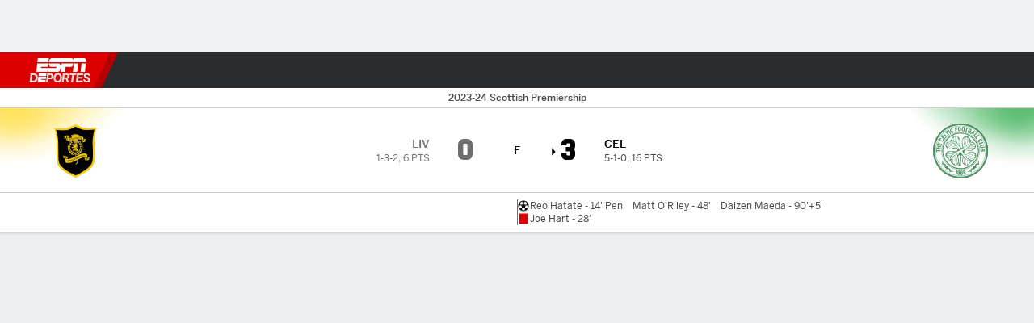

--- FILE ---
content_type: text/html; charset=utf-8
request_url: https://espndeportes.espn.com/futbol/partido/_/juegoId/678220
body_size: 51421
content:

        <!doctype html>
        <html lang="es">
            <head>
                <meta charSet="utf-8" />

                <!-- ESPNFITT | d1e92cbc298b | 14101088 | ae7e0a69 | espndeportes.espn.com | Tue, 06 Jan 2026 19:02:32 GMT -->
                <script>__dataLayer={"pageViewed":false,"helpersEnabled":false,"page":{"author":"","game_id":"678220","league":"Not Applicable","page_infrastructure":"fitt","placement":"","play_location":"","premium":"","purchase_method":"","referer":"","search_query":"","section":"","story_id":"","story_title":"","start_type":""},"site":{"portal":"sports","application_name":"Espn Web - Fitt","country":"us","edition":"es-us","site":"espndeportes","language":"es_us","orientation":"desktop"},"pzn":{"affiliate_name":"not authenticated","login_status":"anonymous","betaccountlinked":"no","entitlements":"","has_favorites":"no","hidebetting":"false","has_fantasy":"no","has_notifications":"no","auto_start":"no","userab_1":"","league_manager":"no","paywallshown":"no","isptveauthenticated":"no","ssotveauthenticated":"no","tveauthenticated":"no"},"visitor":{"dssid":"","ad_blocker":"no","wholesale_user":"no","wholesale_mvpd_user":"no","wholesale_provider":"no provider"}}; try{ __dataLayer.visitor = __dataLayer.visitor || {}; __dataLayer.visitor.consent = Object.assign({ isAnonymous: !1 }, JSON.parse(localStorage.getItem('consentToken')).data);}catch(e){}</script>
                <script src="https://dcf.espn.com/TWDC-DTCI/prod/Bootstrap.js"></script>
                <script>
            (function(h,o,u,n,d) {
                h=h[d]=h[d]||{q:[],onReady:function(c){h.q.push(c)}}
                d=o.createElement(u);d.async=1;d.src=n
                n=o.getElementsByTagName(u)[0];n.parentNode.insertBefore(d,n)
            })(window,document,'script','https://www.datadoghq-browser-agent.com/us1/v5/datadog-rum.js','DD_RUM');
            
            window.DD_RUM.onReady(function() {
                window.DD_RUM.setGlobalContext({
                    twdcgrid: {
                        yp_team_id: "67c86818ce5ff1871b58289f",
                        yp_service_id: "67b8d8e244357475ee4bd4b4",
                        datadog_log_index: "observability"
                    }
                });
            });
        </script>
                <title data-react-helmet="true">Livingston 0-3 Celtic (23 de Sep., 2023) Resultado Final - ESPN DEPORTES</title>
                <meta data-react-helmet="true" name="description" content="Resumen del partido Livingston vs. Celtic Premier League De Escocia resultado final 0-3, jugado el 23 de Septiembre, 2023 en ESPN DEPORTES."/><meta data-react-helmet="true" property="fb:app_id" content="116656161708917"/><meta data-react-helmet="true" property="og:site_name" content="ESPN DEPORTES"/><meta data-react-helmet="true" property="og:url" content="https://espndeportes.espn.com/futbol/partido/_/juegoId/678220/celtic-livingston"/><meta data-react-helmet="true" property="og:title" content="Livingston 0-3 Celtic (23 de Sep., 2023) Resultado Final - ESPN DEPORTES"/><meta data-react-helmet="true" property="og:description" content="Resumen del partido Livingston vs. Celtic Premier League De Escocia resultado final 0-3, jugado el 23 de Septiembre, 2023 en ESPN DEPORTES."/><meta data-react-helmet="true" property="og:image" content="https://a.espncdn.com/combiner/i?img=/i/espn/misc_logos/500/soccer.png"/><meta data-react-helmet="true" property="og:image:width" content="500"/><meta data-react-helmet="true" property="og:image:height" content="500"/><meta data-react-helmet="true" property="og:type" content="website"/><meta data-react-helmet="true" name="twitter:site" content="espn"/><meta data-react-helmet="true" name="twitter:url" content="https://espndeportes.espn.com/futbol/partido/_/juegoId/678220/celtic-livingston"/><meta data-react-helmet="true" name="twitter:title" content="Livingston 0-3 Celtic (23 de Sep., 2023) Resultado Final - ESPN DEPORTES"/><meta data-react-helmet="true" name="twitter:description" content="Resumen del partido Livingston vs. Celtic Premier League De Escocia resultado final 0-3, jugado el 23 de Septiembre, 2023 en ESPN DEPORTES."/><meta data-react-helmet="true" name="twitter:card" content="summary"/><meta data-react-helmet="true" name="twitter:image" content="https://a.espncdn.com/combiner/i?img=/i/espn/misc_logos/500/soccer.png"/><meta data-react-helmet="true" name="twitter:app:name:iphone" content="ESPN"/><meta data-react-helmet="true" name="twitter:app:id:iphone" content="317469184"/><meta data-react-helmet="true" name="twitter:app:name:googleplay" content="ESPN"/><meta data-react-helmet="true" name="twitter:app:id:googleplay" content="com.espn.score_center"/><meta data-react-helmet="true" name="title" content="Livingston 0-3 Celtic (23 de Sep., 2023) Resultado Final - ESPN DEPORTES"/><meta data-react-helmet="true" name="medium" content="website"/>
                <meta name="viewport" content="initial-scale=1.0, maximum-scale=1.0, user-scalable=no" />
                <meta http-equiv="x-ua-compatible" content="IE=edge" />
                <meta property="og:locale" content="en_US" />

                <link href="//cdn1.espn.net" rel="preconnect" />
                <link href='https://tredir.espn.com' rel='preconnect' crossorigin />
                <link href='https://cdn.registerdisney.go.com' rel='preconnect' crossorigin />
                <link href='https://fan.api.espn.com' rel='preconnect' crossorigin />
                <link href='https://cdn.espn.com' rel='preconnect' crossorigin />
                <link href='https://a.espncdn.com' rel='preconnect' crossorigin />
                <link href='https://site.web.api.espn.com' rel='preconnect' crossorigin />
                <link rel="mask-icon" sizes="any" href="https://a.espncdn.com/prod/assets/icons/E.svg" color="#990000" />
                <link rel="shortcut icon" href="https://a.espncdn.com/favicon.ico" />
                <link rel="apple-touch-icon" href="https://a.espncdn.com/wireless/mw5/r1/images/bookmark-icons-v2/espn-icon-57x57.png" />
                <link rel="apple-touch-icon-precomposed" href="https://a.espncdn.com/wireless/mw5/r1/images/bookmark-icons-v2/espn-icon-57x57.png" />
                <link rel="apple-touch-icon-precomposed" sizes="72x72" href="https://a.espncdn.com/wireless/mw5/r1/images/bookmark-icons-v2/espn-icon-72x72.png" />
                <link rel="apple-touch-icon-precomposed" sizes="114x114" href="https://a.espncdn.com/wireless/mw5/r1/images/bookmark-icons-v2/espn-icon-114x114.png" />
                <link rel="apple-touch-icon-precomposed" sizes="152x152" href="https://a.espncdn.com/wireless/mw5/r1/images/bookmark-icons-v2/espn-icon-152x152.png" />

                <link rel="manifest" href="/manifest.json">

                

                
                
                <link data-react-helmet="true" rel="stylesheet" href="//cdn1.espn.net/fitt/ae7e0a696fff-release-01-06-2026.2.0.3860/client/espnfitt/css/fusion-b5cf46ac.css"/><link data-react-helmet="true" rel="stylesheet" href="//cdn1.espn.net/fitt/ae7e0a696fff-release-01-06-2026.2.0.3860/client/espnfitt/css/7245-c047e00a.css"/><link data-react-helmet="true" rel="stylesheet" href="//cdn1.espn.net/fitt/ae7e0a696fff-release-01-06-2026.2.0.3860/client/espnfitt/css/espnfitt-332b528d.css"/><link data-react-helmet="true" rel="stylesheet" href="//cdn1.espn.net/fitt/ae7e0a696fff-release-01-06-2026.2.0.3860/client/espnfitt/css/394-f8f14c08.css"/><link data-react-helmet="true" rel="stylesheet" href="//cdn1.espn.net/fitt/ae7e0a696fff-release-01-06-2026.2.0.3860/client/espnfitt/css/9030-8fc13ef4.css"/><link data-react-helmet="true" rel="stylesheet" href="//cdn1.espn.net/fitt/ae7e0a696fff-release-01-06-2026.2.0.3860/client/espnfitt/css/9290-7ae53e0a.css"/><link data-react-helmet="true" rel="stylesheet" href="//cdn1.espn.net/fitt/ae7e0a696fff-release-01-06-2026.2.0.3860/client/espnfitt/css/5999-ae59db07.css"/><link data-react-helmet="true" rel="stylesheet" href="//cdn1.espn.net/fitt/ae7e0a696fff-release-01-06-2026.2.0.3860/client/espnfitt/css/7125-02d72ab3.css"/><link data-react-helmet="true" rel="stylesheet" href="//cdn1.espn.net/fitt/ae7e0a696fff-release-01-06-2026.2.0.3860/client/espnfitt/css/gamepackage.soccer-945b22c1.css"/><link data-react-helmet="true" rel="canonical" href="https://espndeportes.espn.com/futbol/partido/_/juegoId/678220/celtic-livingston"/><link data-react-helmet="true" rel="preload" as="font" type="font/woff2" href="https://a.espncdn.com/fonts/_Publico/PublicoBannerExtraboldWeb.woff2" crossorigin="true"/><link data-react-helmet="true" rel="preload" as="font" type="font/woff2" href="https://a.espncdn.com/fonts/_BentonSans/BentonSansBlack.woff2" crossorigin="true"/><link data-react-helmet="true" rel="preload" as="font" type="font/woff2" href="https://a.espncdn.com/fonts/_BentonSansCond/BentonSansCondBold.woff2" crossorigin="true"/><link data-react-helmet="true" rel="preload" as="font" type="font/woff2" href="https://a.espncdn.com/fonts/_PlayoffProCond/PlayoffProCondBold.woff2" crossorigin="true"/><link data-react-helmet="true" rel="preload" as="font" type="font/woff2" href="https://a.espncdn.com/fonts/_PlayoffProCond/PlayoffProCondBlack.woff2" crossorigin="true"/><link data-react-helmet="true" rel="preload" as="font" type="font/woff2" href="https://a.espncdn.com/fonts/_BentonSans/BentonSansBold.woff2" crossorigin="true"/><link data-react-helmet="true" rel="preload" as="font" type="font/woff2" href="https://a.espncdn.com/fonts/_BentonSans/BentonSansMedium.woff2" crossorigin="true"/><link data-react-helmet="true" rel="preload" as="font" type="font/woff2" href="https://a.espncdn.com/fonts/_BentonSans/BentonSansRegular.woff2" crossorigin="true"/><link data-react-helmet="true" rel="preload" as="font" type="font/woff2" href="https://a.espncdn.com/fonts/_Ignite/ESPNIgniteDisplay-CondensedHeavy-Web.woff2" crossorigin="true"/><link data-react-helmet="true" rel="preload" as="font" type="font/woff2" href="https://a.espncdn.com/fonts/_Ignite/ESPNIgniteText-Regular-Web.woff2" crossorigin="true"/><link data-react-helmet="true" rel="preload" as="font" type="font/woff2" href="https://a.espncdn.com/fonts/_Ignite/ESPNIgniteTextCondensed-Regular-Web.woff2" crossorigin="true"/><link data-react-helmet="true" rel="preload" as="font" type="font/woff2" href="https://a.espncdn.com/fonts/_Ignite/ESPNIgniteTextCondensed-Bold-Web.woff2" crossorigin="true"/><link data-react-helmet="true" rel="alternate" hreflang="en-us" href="https://www.espn.com/soccer/match/_/gameId/678220/celtic-livingston"/><link data-react-helmet="true" rel="alternate" hreflang="pt-br" href="https://www.espn.com.br/futebol/partida/_/jogoId/678220/celtic-livingston"/><link data-react-helmet="true" rel="alternate" hreflang="en-in" href="https://www.espn.in/football/match/_/gameId/678220/celtic-livingston"/><link data-react-helmet="true" rel="alternate" hreflang="en-za" href="https://africa.espn.com/football/match/_/gameId/678220/celtic-livingston"/><link data-react-helmet="true" rel="alternate" hreflang="en-au" href="https://www.espn.com.au/football/match/_/gameId/678220/celtic-livingston"/><link data-react-helmet="true" rel="alternate" hreflang="es-ve" href="https://www.espn.com.ve/futbol/partido/_/juegoId/678220/celtic-livingston"/><link data-react-helmet="true" rel="alternate" hreflang="es-cl" href="https://www.espn.cl/futbol/partido/_/juegoId/678220/celtic-livingston"/><link data-react-helmet="true" rel="alternate" hreflang="es-mx" href="https://www.espn.com.mx/futbol/partido/_/juegoId/678220/celtic-livingston"/><link data-react-helmet="true" rel="alternate" hreflang="es-co" href="https://www.espn.com.co/futbol/partido/_/juegoId/678220/celtic-livingston"/><link data-react-helmet="true" rel="alternate" hreflang="es-pe" href="https://www.espn.com.pe/futbol/partido/_/juegoId/678220/celtic-livingston"/><link data-react-helmet="true" rel="alternate" hreflang="es-ar" href="https://www.espn.com.ar/futbol/partido/_/juegoId/678220/celtic-livingston"/><link data-react-helmet="true" rel="alternate" hreflang="es-us" href="https://espndeportes.espn.com/futbol/partido/_/juegoId/678220/celtic-livingston"/><link data-react-helmet="true" rel="alternate" hreflang="en-ph" href="https://www.espn.ph/football/match/_/gameId/678220/celtic-livingston"/><link data-react-helmet="true" rel="alternate" hreflang="en-gb" href="https://www.espn.co.uk/football/match/_/gameId/678220/celtic-livingston"/><link data-react-helmet="true" rel="alternate" hreflang="en-sg" href="https://www.espn.com.sg/football/match/_/gameId/678220/celtic-livingston"/><link data-react-helmet="true" rel="alternate" hreflang="es-gt" href="https://www.espn.com.gt/futbol/partido/_/juegoId/678220/celtic-livingston"/><link data-react-helmet="true" rel="alternate" hreflang="es-uy" href="https://www.espn.com.uy/futbol/partido/_/juegoId/678220/celtic-livingston"/><link data-react-helmet="true" rel="alternate" hreflang="es-do" href="https://www.espn.com.do/futbol/partido/_/juegoId/678220/celtic-livingston"/><link data-react-helmet="true" rel="alternate" hreflang="es-ec" href="https://www.espn.com.ec/futbol/partido/_/juegoId/678220/celtic-livingston"/><link data-react-helmet="true" rel="alternate" hreflang="es-pa" href="https://www.espn.com.pa/futbol/partido/_/juegoId/678220/celtic-livingston"/><link data-react-helmet="true" rel="alternate" hreflang="es-cr" href="https://www.espn.co.cr/futbol/partido/_/juegoId/678220/celtic-livingston"/><link data-react-helmet="true" rel="alternate" hreflang="nl-nl" href="https://www.espn.nl/voetbal/wedstrijd/_/wedstrijdId/678220/celtic-livingston"/>
                <script src="//cdn1.espn.net/fitt/ae7e0a696fff-release-01-06-2026.2.0.3860/client/espnfitt/runtime-74cb5c2c.js" defer></script><script src="//cdn1.espn.net/fitt/ae7e0a696fff-release-01-06-2026.2.0.3860/client/espnfitt/dmp-sdk-e891f094.js" defer></script><script src="//cdn1.espn.net/fitt/ae7e0a696fff-release-01-06-2026.2.0.3860/client/espnfitt/7245-2f5076eb.js" defer></script><script src="//cdn1.espn.net/fitt/ae7e0a696fff-release-01-06-2026.2.0.3860/client/espnfitt/1609-dac15037.js" defer></script><script src="//cdn1.espn.net/fitt/ae7e0a696fff-release-01-06-2026.2.0.3860/client/espnfitt/9264-abee4af7.js" defer></script><script src="//cdn1.espn.net/fitt/ae7e0a696fff-release-01-06-2026.2.0.3860/client/espnfitt/394-78560395.js" defer></script><script src="//cdn1.espn.net/fitt/ae7e0a696fff-release-01-06-2026.2.0.3860/client/espnfitt/1765-53c8f25a.js" defer></script><script src="//cdn1.espn.net/fitt/ae7e0a696fff-release-01-06-2026.2.0.3860/client/espnfitt/3403-5f1fedbe.js" defer></script><script src="//cdn1.espn.net/fitt/ae7e0a696fff-release-01-06-2026.2.0.3860/client/espnfitt/6500-6c720148.js" defer></script><script src="//cdn1.espn.net/fitt/ae7e0a696fff-release-01-06-2026.2.0.3860/client/espnfitt/7278-6b7601e4.js" defer></script><script src="//cdn1.espn.net/fitt/ae7e0a696fff-release-01-06-2026.2.0.3860/client/espnfitt/3725-6f63c071.js" defer></script><script src="//cdn1.espn.net/fitt/ae7e0a696fff-release-01-06-2026.2.0.3860/client/espnfitt/9532-ffad26ce.js" defer></script><script src="//cdn1.espn.net/fitt/ae7e0a696fff-release-01-06-2026.2.0.3860/client/espnfitt/7642-5b8248d8.js" defer></script><script src="//cdn1.espn.net/fitt/ae7e0a696fff-release-01-06-2026.2.0.3860/client/espnfitt/1648-172c4c7f.js" defer></script><script src="//cdn1.espn.net/fitt/ae7e0a696fff-release-01-06-2026.2.0.3860/client/espnfitt/7814-f377177a.js" defer></script><script src="//cdn1.espn.net/fitt/ae7e0a696fff-release-01-06-2026.2.0.3860/client/espnfitt/1863-40aa245d.js" defer></script><script src="//cdn1.espn.net/fitt/ae7e0a696fff-release-01-06-2026.2.0.3860/client/espnfitt/8854-26638e0e.js" defer></script><script src="//cdn1.espn.net/fitt/ae7e0a696fff-release-01-06-2026.2.0.3860/client/espnfitt/1591-e2d37e3d.js" defer></script><script src="//cdn1.espn.net/fitt/ae7e0a696fff-release-01-06-2026.2.0.3860/client/espnfitt/3842-7e96f52a.js" defer></script><script src="//cdn1.espn.net/fitt/ae7e0a696fff-release-01-06-2026.2.0.3860/client/espnfitt/6746-e2a20a3a.js" defer></script><script src="//cdn1.espn.net/fitt/ae7e0a696fff-release-01-06-2026.2.0.3860/client/espnfitt/9290-de0fbac7.js" defer></script><script src="//cdn1.espn.net/fitt/ae7e0a696fff-release-01-06-2026.2.0.3860/client/espnfitt/2553-7cb1f6b5.js" defer></script><script src="//cdn1.espn.net/fitt/ae7e0a696fff-release-01-06-2026.2.0.3860/client/espnfitt/4162-e9b7937f.js" defer></script><script src="//cdn1.espn.net/fitt/ae7e0a696fff-release-01-06-2026.2.0.3860/client/espnfitt/5999-b2ab73ac.js" defer></script><script src="//cdn1.espn.net/fitt/ae7e0a696fff-release-01-06-2026.2.0.3860/client/espnfitt/1290-7cf0bbfe.js" defer></script><script src="//cdn1.espn.net/fitt/ae7e0a696fff-release-01-06-2026.2.0.3860/client/espnfitt/7125-cbbf44a6.js" defer></script><script src="//cdn1.espn.net/fitt/ae7e0a696fff-release-01-06-2026.2.0.3860/client/espnfitt/9543-9ff385b0.js" defer></script>
                <link rel="prefetch" href="//cdn1.espn.net/fitt/ae7e0a696fff-release-01-06-2026.2.0.3860/client/espnfitt/_manifest.js" as="script" /><link rel="prefetch" href="//cdn1.espn.net/fitt/ae7e0a696fff-release-01-06-2026.2.0.3860/client/espnfitt/espn-es-us-dffc1e40.js" as="script" />
<link rel="prefetch" href="//cdn1.espn.net/fitt/ae7e0a696fff-release-01-06-2026.2.0.3860/client/espnfitt/espnfitt-a394c3f3.js" as="script" />
<link rel="prefetch" href="//cdn1.espn.net/fitt/ae7e0a696fff-release-01-06-2026.2.0.3860/client/espnfitt/gamepackage.soccer-7364e69f.js" as="script" />
                <style type="text/css" id="fittLoadingStyle">
   .page-container,
   .Nav__Primary__Menu,
   .Nav__Secondary__Menu,
    .NavSecondary--GamePackage,
   .SoccerPerformers--gamepackage,
   .ScoreCell__Notes--footer,
   .Gamestrip,
   .Ad:before {
       opacity:                    0;
   }
</style>
                <noscript>
            <style type="text/css">
                div.HeaderScoreboardContainer, div.Ad, div.sponsored-content { display: none !important; }
                .page-container,
                .Nav__Primary .Nav__Primary__Menu .Nav__Primary__Menu__Item a,
                .Nav__Primary .Nav__Primary__Menu .Nav__Primary__Menu__Item .Nav__Primary__Menu__Link,
                .Nav__Secondary .Nav__Secondary__Menu .Nav__Secondary__Menu__Title .Nav__Secondary__Menu__Link,
                .Nav__Secondary .Nav__Secondary__Menu .Nav__Secondary__Menu__Item .Nav__Secondary__Menu__Link {
                    opacity: 1;
                }
            </style>
        </noscript>
                
            </head>
            <body class="deportes">
                <img width="99999" height="99999" alt="" style="pointer-events: none; position: absolute; top: 0; left: 0; width: 99%; height: 99%; max-width: 99%; max-height: 99%;" src="[data-uri]">
                
                <div id="espnfitt"><div id="DataWrapper"><div id="fitt-analytics"><div id="themeProvider" class="theme-light "><div class="bp-mobileMDPlus bp-mobileLGPlus bp-tabletPlus bp-desktopPlus bp-desktopLGPlus" data-fitt-page-type="gamepackage"><div id="lightboxContainer"></div><div class="HeaderScoreboardWrapper"><div class="HeaderScoreboardContainer HeaderScoreboardContainer--loading"><section class="HeaderScoreboard HeaderScoreboard--empty" aria-label="HeaderScoreboard"><button class="HiddenSkip" data-skip="content">Salta al contenido principal</button><button class="HiddenSkip" data-skip="nav">Ir a la navegación</button><div class="HeaderScoreboard__Wrapper"><div class="HeaderScoreboard__Carousel"><div class="HeaderScoreboard__Carousel__Nav HeaderScoreboard__Carousel__Nav--prev is-disabled"><svg aria-hidden="true" class="icon__svg" viewBox="0 0 24 24"><use xlink:href="#icon__caret__left"></use></svg></div><div class="HeaderScoreboard__Carousel__Wrapper"><div style="transform:translateX(0px);transition:0.7s ease"><div class="HeaderScoreboard__Events"><div class="HeaderScoreboard__SportSection"><div class="ScoreCell ScoreCell--md ScoreCell--noLinks" role="group"><a class="ScoreCell__LinkOverlay"></a><div class="ScoreCell__Link"><div class="ScoreCell__Link__Event__Detail"><div class="ScoreCell__CompetitorDetails"><ul class="ScoreCell__Competitors"></ul></div></div></div></div></div></div></div></div><div class="HeaderScoreboard__Carousel__Nav HeaderScoreboard__Carousel__Nav--next is-disabled"><svg aria-hidden="true" class="icon__svg" viewBox="0 0 24 24"><use xlink:href="#icon__caret__right"></use></svg></div></div></div></section></div></div><header class="db Site__Header__Wrapper sticky"><div class="Site__Header db left-0 top-0 w-100 bg-clr-gray-02 Site__Header--deportes"><nav class="Nav__Primary center flex justify-between items-center" aria-label="Navegación Global"><div class="Nav__Primary__Section Nav__Primary__Section--left"><div class="Nav__Primary__Branding__Logo"><div class="Nav__Primary__Branding__Wrapper"><a class="AnchorLink Nav__Primary__Branding Nav__Primary__Branding--espn Nav__Primary__Branding--deportes" tabindex="0" data-track-nav_layer="global nav" data-track-nav_item="espn-logo" aria-label="Portada" href="/">ESPN</a></div></div><ul class="Nav__Primary__Menu flex Nav__Primary__Menu--left w-100"><div><li class="Nav__Primary__Menu__Item flex items-center relative Nav__Primary__Menu__Item--active Nav__Primary__Menu__Item--espn-es-us n7 Nav__AccessibleMenuItem_Wrapper" data-testid="NavAccessibleMenuItem"><a class="AnchorLink Button--unstyled Nav__Primary__Menu__Link clr-white flex items-center" tabindex="0" aria-label="Portada Futbol" href="/futbol/" id="nav-link-undefined" aria-selected="true" data-track-nav_item="fútbol" data-track-nav_layer="global nav"><div class="Nav__Primary__Menu__Item--button-container"><span class="Nav__Text Nav__Primary__Menu__Item--text" data-resource-id="gamepackage.fútbol_tab">Fútbol</span></div></a><button aria-label="Fútbol" aria-expanded="false" class="Button--unstyled Nav__Primary__Menu__Toggle" tabindex="0" aria-haspopup="true"><svg role="img" aria-hidden="true" class="Nav__SubmenuIndicatorIcon icon__svg fill-clr-white icon_svg--dark icon__svg" viewBox="0 0 24 24"><title id="undefined-submenu">Fútbol</title><use xlink:href="#icon__caret__down"></use></svg></button></li></div><div><li class="Nav__Primary__Menu__Item flex items-center relative Nav__Primary__Menu__Item--espn-es-us n7 Nav__AccessibleMenuItem_Wrapper" data-testid="NavAccessibleMenuItem"><a class="AnchorLink Button--unstyled Nav__Primary__Menu__Link clr-white flex items-center" tabindex="0" aria-label="Portada NFL" href="/futbol-americano/" id="nav-link-undefined" aria-selected="false" data-track-nav_item="f. americano" data-track-nav_layer="global nav"><div class="Nav__Primary__Menu__Item--button-container"><span class="Nav__Text Nav__Primary__Menu__Item--text" data-resource-id="gamepackage.f.americano_tab">F. Americano</span></div></a><button aria-label="F. Americano" aria-expanded="false" class="Button--unstyled Nav__Primary__Menu__Toggle" tabindex="0" aria-haspopup="true"><svg role="img" aria-hidden="true" class="Nav__SubmenuIndicatorIcon icon__svg fill-clr-white icon_svg--dark icon__svg" viewBox="0 0 24 24"><title id="undefined-submenu">F. Americano</title><use xlink:href="#icon__caret__down"></use></svg></button></li></div><div><li class="Nav__Primary__Menu__Item flex items-center relative Nav__Primary__Menu__Item--espn-es-us n7 Nav__AccessibleMenuItem_Wrapper" data-testid="NavAccessibleMenuItem"><a class="AnchorLink Button--unstyled Nav__Primary__Menu__Link clr-white flex items-center" tabindex="0" aria-label="Portada NBA" href="/basquetbol/" id="nav-link-undefined" aria-selected="false" data-track-nav_item="básquetbol" data-track-nav_layer="global nav"><div class="Nav__Primary__Menu__Item--button-container"><span class="Nav__Text Nav__Primary__Menu__Item--text" data-resource-id="gamepackage.básquetbol_tab">Básquetbol</span></div></a><button aria-label="Básquetbol" aria-expanded="false" class="Button--unstyled Nav__Primary__Menu__Toggle" tabindex="0" aria-haspopup="true"><svg role="img" aria-hidden="true" class="Nav__SubmenuIndicatorIcon icon__svg fill-clr-white icon_svg--dark icon__svg" viewBox="0 0 24 24"><title id="undefined-submenu">Básquetbol</title><use xlink:href="#icon__caret__down"></use></svg></button></li></div><div><li class="Nav__Primary__Menu__Item flex items-center relative Nav__Primary__Menu__Item--espn-es-us n7 Nav__AccessibleMenuItem_Wrapper" data-testid="NavAccessibleMenuItem"><a class="AnchorLink Button--unstyled Nav__Primary__Menu__Link clr-white flex items-center" tabindex="0" aria-label="Portada MLB" href="/beisbol/" id="nav-link-undefined" aria-selected="false" data-track-nav_item="mlb" data-track-nav_layer="global nav"><div class="Nav__Primary__Menu__Item--button-container"><span class="Nav__Text Nav__Primary__Menu__Item--text" data-resource-id="gamepackage.mlb_tab">MLB</span></div></a><button aria-label="MLB" aria-expanded="false" class="Button--unstyled Nav__Primary__Menu__Toggle" tabindex="0" aria-haspopup="true"><svg role="img" aria-hidden="true" class="Nav__SubmenuIndicatorIcon icon__svg fill-clr-white icon_svg--dark icon__svg" viewBox="0 0 24 24"><title id="undefined-submenu">MLB</title><use xlink:href="#icon__caret__down"></use></svg></button></li></div><div><li class="Nav__Primary__Menu__Item flex items-center relative Nav__Primary__Menu__Item--espn-es-us n7 Nav__AccessibleMenuItem_Wrapper" data-testid="NavAccessibleMenuItem"><a class="AnchorLink Button--unstyled Nav__Primary__Menu__Link clr-white flex items-center" tabindex="0" aria-label="Portada F1" href="/deporte-motor/f1/" id="nav-link-undefined" aria-selected="false" data-track-nav_item="f1" data-track-nav_layer="global nav"><div class="Nav__Primary__Menu__Item--button-container"><span class="Nav__Text Nav__Primary__Menu__Item--text" data-resource-id="gamepackage.f1_tab">F1</span></div></a><button aria-label="F1" aria-expanded="false" class="Button--unstyled Nav__Primary__Menu__Toggle" tabindex="0" aria-haspopup="true"><svg role="img" aria-hidden="true" class="Nav__SubmenuIndicatorIcon icon__svg fill-clr-white icon_svg--dark icon__svg" viewBox="0 0 24 24"><title id="undefined-submenu">F1</title><use xlink:href="#icon__caret__down"></use></svg></button></li></div><div><li class="Nav__Primary__Menu__Item flex items-center relative Nav__Primary__Menu__Item--espn-es-us n7 Nav__AccessibleMenuItem_Wrapper" data-testid="NavAccessibleMenuItem"><a class="AnchorLink Button--unstyled Nav__Primary__Menu__Link clr-white flex items-center" tabindex="0" aria-label="Portada Boxeo" href="/boxeo/" id="nav-link-undefined" aria-selected="false" data-track-nav_item="boxeo" data-track-nav_layer="global nav"><div class="Nav__Primary__Menu__Item--button-container"><span class="Nav__Text Nav__Primary__Menu__Item--text" data-resource-id="gamepackage.boxeo_tab">Boxeo</span></div></a><button aria-label="Boxeo" aria-expanded="false" class="Button--unstyled Nav__Primary__Menu__Toggle" tabindex="0" aria-haspopup="true"><svg role="img" aria-hidden="true" class="Nav__SubmenuIndicatorIcon icon__svg fill-clr-white icon_svg--dark icon__svg" viewBox="0 0 24 24"><title id="undefined-submenu">Boxeo</title><use xlink:href="#icon__caret__down"></use></svg></button></li></div><div><li class="Nav__Primary__Menu__Item flex items-center relative Nav__Primary__Menu__Item--espn-es-us n7 Nav__AccessibleMenuItem_Wrapper" data-testid="NavAccessibleMenuItem"><a class="AnchorLink Button--unstyled Nav__Primary__Menu__Link clr-white flex items-center" tabindex="0" aria-label="Portada NHL" href="/nhl/resultados" id="nav-link-undefined" aria-selected="false" data-track-nav_item="nhl" data-track-nav_layer="global nav"><div class="Nav__Primary__Menu__Item--button-container"><span class="Nav__Text Nav__Primary__Menu__Item--text" data-resource-id="gamepackage.nhl_tab">NHL</span></div></a><button aria-label="NHL" aria-expanded="false" class="Button--unstyled Nav__Primary__Menu__Toggle" tabindex="0" aria-haspopup="true"><svg role="img" aria-hidden="true" class="Nav__SubmenuIndicatorIcon icon__svg fill-clr-white icon_svg--dark icon__svg" viewBox="0 0 24 24"><title id="undefined-submenu">NHL</title><use xlink:href="#icon__caret__down"></use></svg></button></li></div><div><li class="Nav__Primary__Menu__Item flex items-center relative Nav__Primary__Menu__Item--espn-es-us n7 Nav__AccessibleMenuItem_Wrapper" data-testid="NavAccessibleMenuItem"><a class="AnchorLink Button--unstyled Nav__Primary__Menu__Link clr-white flex items-center" tabindex="0" aria-label="Portada More Sports" href="#" id="nav-link-undefined" aria-selected="false" data-track-nav_item="más deportes" data-track-nav_layer="global nav"><span class="Nav__Text Nav__Primary__Menu__Item--text" data-resource-id="gamepackage.másdeportes_tab">Más Deportes</span></a><button aria-label="Más Deportes" aria-expanded="false" class="Button--unstyled Nav__Primary__Menu__Toggle" tabindex="0" aria-haspopup="true"><svg role="img" aria-hidden="true" class="Nav__SubmenuIndicatorIcon icon__svg fill-clr-white icon_svg--dark icon__svg" viewBox="0 0 24 24"><title id="undefined-submenu">Más Deportes</title><use xlink:href="#icon__caret__down"></use></svg></button></li></div></ul></div><div class="Nav__Primary__Section Nav__Primary__Section--right"><ul class="Nav__Primary__Menu flex Nav__Primary__Menu--right flex-none"><div><li class="Nav__Primary__Menu__Item flex items-center relative Nav__Primary__Menu__Item--espn-es-us n7 Nav__AccessibleMenuItem_Wrapper" data-testid="NavAccessibleMenuItem"><a class="AnchorLink Button--unstyled Nav__Primary__Menu__Link clr-white flex items-center" tabindex="0" href="https://espndeportes.espn.com/watch" id="nav-link-undefined" aria-selected="false" data-track-nav_item="watch" data-track-nav_layer="global nav"><div class="Nav__Primary__Menu__Item--button-container"><div class="Nav__Primary__Menu__Item--image-container"><img alt="" class="Image Nav__Primary__Menu__Item--icon" data-mptype="image" src="[data-uri]"/></div><span class="Nav__Text Nav__Primary__Menu__Item--text" data-resource-id="gamepackage.watch_tab">Watch</span></div></a><button aria-label="Watch" aria-expanded="false" class="Button--unstyled Nav__Primary__Menu__Toggle" tabindex="0" aria-haspopup="true"><svg role="img" aria-hidden="true" class="Nav__SubmenuIndicatorIcon icon__svg fill-clr-white icon_svg--dark icon__svg" viewBox="0 0 24 24"><title id="undefined-submenu">Watch</title><use xlink:href="#icon__caret__down"></use></svg></button></li></div><div><li class="Nav__Primary__Menu__Item flex items-center relative Nav__Primary__Menu__Item--espn-es-us n7 Nav__AccessibleMenuItem_Wrapper" data-testid="NavAccessibleMenuItem"><a class="AnchorLink Button--unstyled Nav__Primary__Menu__Link clr-white flex items-center" tabindex="0" href="http://www.espn.com/fantasy/" id="nav-link-undefined" aria-selected="false" data-track-nav_item="juegos" data-track-nav_layer="global nav"><div class="Nav__Primary__Menu__Item--button-container"><div class="Nav__Primary__Menu__Item--image-container"><img alt="" class="Image Nav__Primary__Menu__Item--icon" data-mptype="image" src="[data-uri]"/></div><span class="Nav__Text Nav__Primary__Menu__Item--text" data-resource-id="gamepackage.juegos_tab">Juegos</span></div></a><button aria-label="Juegos" aria-expanded="false" class="Button--unstyled Nav__Primary__Menu__Toggle" tabindex="0" aria-haspopup="true"><svg role="img" aria-hidden="true" class="Nav__SubmenuIndicatorIcon icon__svg fill-clr-white icon_svg--dark icon__svg" viewBox="0 0 24 24"><title id="undefined-submenu">Juegos</title><use xlink:href="#icon__caret__down"></use></svg></button></li></div></ul><ul class="Nav__Primary__Menu flex Nav__Primary__Menu--right flex-none"><li class="Nav__Primary__Menu__Item Nav__Search flex-none relative"><div class="Nav__Search__Toggle"><svg aria-expanded="false" tabindex="0" role="button" aria-hidden="false" aria-labelledby="navSearchLabel" class="icon__svg" viewBox="0 0 24 24"><title id="navSearchLabel">Buscar</title><use xlink:href="#icon__search__v2"></use></svg></div></li></ul></div></nav></div></header><div id="fittBGContainer"><div id="fittBGContainerInner"><div id="fittBGContainerInside"><div id="fittBGAd" data-box-type="fitt-adbox-wallpaper"><div class="Ad ad-slot" data-slot-type="wallpaper" data-collapse-before-load="true" data-exclude-bp="s,m" data-slot-kvps="pos=wallpaper"></div></div></div></div></div><main id="fittPageContainer" tabindex="-1"><div data-box-type="fitt-adbox-exclusions"><div class="Ad ad-slot" data-slot-type="exclusions" data-category-exclusion="true" data-slot-kvps="pos=exclusions"></div></div><div class="pageContent"><div class="NzyJW pNwJE GpQCA iWsMV wgokC yHAKF YxTfI yNmBg BEHi "><div class="mLASH XwvpJ VZTD YXpvG zfbtc DXbtt lZur gCZxf NHnbg SQFkJ sXwFv GCxLR IHeek VjqXl " data-testid="GameSwitcher"><div class="XwvpJ VZTD YXpvG PSmaN TUUzG lZur "><button class="rpdKw Nkdqy KJCBE Qbope MLrKa DQSyf mLASH A-DBxD zkERy jczvP EiuCF JoYgb UbGlr VZTD CUBdv FWLyZ icHtc EzeSR WKuaR UoVV WtEci dSKvB seFhp " data-testid="GameSwitcherPill"></button><button class="rpdKw Nkdqy KJCBE Qbope MLrKa DQSyf mLASH A-DBxD zkERy jczvP EiuCF JoYgb UbGlr VZTD CUBdv FWLyZ icHtc EzeSR WKuaR UoVV WtEci dSKvB seFhp " data-testid="GameSwitcherPill"></button><button class="rpdKw Nkdqy KJCBE Qbope MLrKa DQSyf mLASH A-DBxD zkERy jczvP EiuCF JoYgb UbGlr VZTD CUBdv FWLyZ icHtc EzeSR WKuaR UoVV WtEci dSKvB seFhp " data-testid="GameSwitcherPill"></button><button class="rpdKw Nkdqy KJCBE Qbope MLrKa DQSyf mLASH A-DBxD zkERy jczvP EiuCF JoYgb UbGlr VZTD CUBdv FWLyZ icHtc EzeSR WKuaR UoVV WtEci dSKvB seFhp " data-testid="GameSwitcherPill"></button><button class="rpdKw Nkdqy KJCBE Qbope MLrKa DQSyf mLASH A-DBxD zkERy jczvP EiuCF JoYgb UbGlr VZTD CUBdv FWLyZ icHtc EzeSR WKuaR UoVV WtEci dSKvB seFhp " data-testid="GameSwitcherPill"></button><button class="rpdKw Nkdqy KJCBE Qbope MLrKa DQSyf mLASH A-DBxD zkERy jczvP EiuCF JoYgb UbGlr VZTD CUBdv FWLyZ icHtc EzeSR WKuaR UoVV WtEci dSKvB seFhp " data-testid="GameSwitcherPill"></button><button class="rpdKw Nkdqy KJCBE Qbope MLrKa DQSyf mLASH A-DBxD zkERy jczvP EiuCF JoYgb UbGlr VZTD CUBdv FWLyZ icHtc EzeSR WKuaR UoVV WtEci dSKvB seFhp " data-testid="GameSwitcherPill"></button><button class="rpdKw Nkdqy KJCBE Qbope MLrKa DQSyf mLASH A-DBxD zkERy jczvP EiuCF JoYgb UbGlr VZTD CUBdv FWLyZ icHtc EzeSR WKuaR UoVV WtEci dSKvB seFhp " data-testid="GameSwitcherPill"></button><button class="rpdKw Nkdqy KJCBE Qbope MLrKa DQSyf mLASH A-DBxD zkERy jczvP EiuCF JoYgb UbGlr VZTD CUBdv FWLyZ icHtc EzeSR WKuaR UoVV WtEci dSKvB seFhp " data-testid="GameSwitcherPill"></button><button class="rpdKw Nkdqy KJCBE Qbope MLrKa DQSyf mLASH A-DBxD zkERy jczvP EiuCF JoYgb UbGlr VZTD CUBdv FWLyZ icHtc EzeSR WKuaR UoVV WtEci dSKvB seFhp " data-testid="GameSwitcherPill"></button><button class="rpdKw Nkdqy KJCBE Qbope MLrKa DQSyf mLASH A-DBxD zkERy jczvP EiuCF JoYgb UbGlr VZTD CUBdv FWLyZ icHtc EzeSR WKuaR UoVV WtEci dSKvB seFhp " data-testid="GameSwitcherPill"></button><button class="rpdKw Nkdqy KJCBE Qbope MLrKa DQSyf mLASH A-DBxD zkERy jczvP EiuCF JoYgb UbGlr VZTD CUBdv FWLyZ icHtc EzeSR WKuaR UoVV WtEci dSKvB seFhp " data-testid="GameSwitcherPill"></button><button class="rpdKw Nkdqy KJCBE Qbope MLrKa DQSyf mLASH A-DBxD zkERy jczvP EiuCF JoYgb UbGlr VZTD CUBdv FWLyZ icHtc EzeSR WKuaR UoVV WtEci dSKvB seFhp " data-testid="GameSwitcherPill"></button></div></div></div><h1 class="accessibilityHeader">Livingston v Celtic</h1><div class=""><div><div class="Gamestrip__StickyContainer" style="top:95px;--gamepackage-layout-sticky-offset:-95px"><div class="Gamestrip__Container"><div class="byXAV cgZ DOypf mLASH A-DBxD VZTD rEPuv GpQCA lZur Owjk GGiPr "><div class="mLASH dCMNJ owFEd hsDdd FWLyZ jIRH hVODq FuEs jrqIJ GpQCA cCepz ATtMR "><div class="uUds upILZ ubPuV ofVjp RBrva "><span class="mLASH XSdof jIRH GpQCA FuEs dkQfO ">2023-24 Scottish Premiership</span></div></div><div class="mLASH VZTD HNQqj iMuE GpQCA lZur bmjsw "><div class="vTLlS iLTd NqeUA iWsMV ImuOy kxnwx QCtjQ " style="background:radial-gradient(108.23% 109.23% at -3.25% -25%, #ffd200 0%, #ffd20000 65%)"></div><div class="vTLlS iLTd NqeUA iWsMV ImuOy TmuEK cyQwk " style="background:radial-gradient(108.23% 109.23% at -3.25% -25%, #ffd200 0%, #ffd20000 65%)"></div><div class="vTLlS iLTd NqeUA iWsMV ImuOy QCtjQ " style="background:radial-gradient(170.53% 143.92% at -3.25% -25%, #ffd200 0%, #ffd20000 65%)"></div><div class="vTLlS iLTd NqeUA iWsMV ImuOy QCtjQ " style="background:radial-gradient(166.49% 107.44% at -3.25% -25%, #ffd200 0%, #ffd20000 65%)"></div><div class="mLASH VZTD ZLXw HNQqj "><div class="mLASH VZTD ZLXw jIRH aimoN YOODG gRJIk rEPuv ONrI "><a class="zZygg UbGlr iFzkS qdXbA VZTD DbOXS tqUtK GpWVU iJYzE mLASH lZur AcRwS VLMxt SwLKq XZfpO pQPqS TNKU kure yFeBz DQONA qslhI upILZ Oanlq ofVjp PHOpB " data-testid="prism-linkbase" href="/futbol/equipo/_/id/259/livingston" data-clubhouse-uid="s:600~t:259"><picture data-testid="prism-picture"><source media="(max-width: 767px)" srcSet="https://a.espncdn.com/combiner/i?img=/i/teamlogos/soccer/500/259.png&amp;cquality=80&amp;h=48&amp;scale=crop&amp;w=48, https://a.espncdn.com/combiner/i?img=/i/teamlogos/soccer/500/259.png&amp;cquality=40&amp;h=96&amp;scale=crop&amp;w=96 2x"/><source media="(min-width: 768px)" srcSet="https://a.espncdn.com/combiner/i?img=/i/teamlogos/soccer/500/259.png&amp;cquality=80&amp;h=72&amp;scale=crop&amp;w=72, https://a.espncdn.com/combiner/i?img=/i/teamlogos/soccer/500/259.png&amp;cquality=40&amp;h=144&amp;scale=crop&amp;w=144 2x"/><img alt="LIV" class="hsDdd NDJZt sJeUN IJwXl NOpHA fiKAF AgkwG hSQzT " data-testid="prism-image" draggable="false" src="https://a.espncdn.com/i/teamlogos/soccer/500/259.png"/></picture></a><div class="VZTD rEPuv bmjsw mLASH yEeos dmBRX tYWtQ RGidK cFHx eVcim LXncF Fpddd Yqhti DPsRc lThsv mWWRw "><div class="bmjsw "><div class="dCMNJ VZTD KfYbg YYqDS "><div class="Xrilf VZTD kZVXl bmjsw "><a class="LiUVm UbGlr iFzkS qdXbA VZTD DbOXS tqUtK GpWVU iJYzE XSdof GSjVX QXDKT ClYSy NTRyE " data-testid="prism-linkbase" href="/futbol/equipo/_/id/259/livingston" data-clubhouse-uid="s:600~t:259"><span class="NzyJW NMnSM ">Livingston</span><span class="NzyJW SQItX euiGf ">Livingston</span><span class="HUcap mpjVY ">LIV</span></a></div></div><div class="LiUVm QCELl NzyJW FWLyZ duTyi csTyU rBhDC GpQCA tuAKv xTell bmjsw NYdiI fuwnA "><span>1-3-2</span><span class="NzyJW fuwnA ">, <!-- -->6 PTS</span></div></div></div></div><div class="mLASH VZTD rEPuv jIRH NOpHA GstzX gGEWz RDvqk laOLz "><div class="mLASH LiUVm VZTD QNpQK NYmlE FuEs lZur WULrS kLVjC ">0</div><div class="mLASH VZTD rEPuv jIRH OpCtC FuEs NedkS bmjsw wAvFP qHTbx iytFO mLOVB EFsSf "><div class="LiUVm QCELl bCEHz FWLyZ duTyi lqtkC rBhDC GpQCA tuAKv xTell bmjsw NYdiI rteQB "><span>1-3-2</span><span class="NzyJW fuwnA ">, <!-- -->6 PTS</span></div></div></div></div><div class="zdu mLASH VZTD rEPuv wTBri xzkVM SQFkJ WtEci GCxLR seFhp Uqvkp SOrIc ggcYU RJHSu zpite vjJRe wDeMJ pAuCY NToau "><div class="mLASH VZTD rEPuv YYqDS jIRH FCdDB bmjsw hcwTo dQMY VBGkB "><div class="YpgzK rbHXK bmjsw "><div class="mLASH VZTD rEPuv jIRH UJbrO YphCQ "><span class="hsDdd FuEs zRALO ">F</span><span class="hsDdd FuEs zRALO "></span></div></div></div></div><div class="mLASH VZTD ZLXw ucUNy "><div class="mLASH VZTD ZLXw jIRH kGyAC YOODG gRJIk qMbzG BSXrm rEPuv szxhV "><a class="zZygg UbGlr iFzkS qdXbA VZTD DbOXS tqUtK GpWVU iJYzE mLASH lZur AcRwS VLMxt SwLKq XZfpO pQPqS TNKU kure yFeBz DQONA qslhI upILZ Oanlq ofVjp PHOpB " data-testid="prism-linkbase" href="/futbol/equipo/_/id/256/celtic" data-clubhouse-uid="s:600~t:256"><picture data-testid="prism-picture"><source media="(max-width: 767px)" srcSet="https://a.espncdn.com/combiner/i?img=/i/teamlogos/soccer/500/256.png&amp;cquality=80&amp;h=48&amp;scale=crop&amp;w=48, https://a.espncdn.com/combiner/i?img=/i/teamlogos/soccer/500/256.png&amp;cquality=40&amp;h=96&amp;scale=crop&amp;w=96 2x"/><source media="(min-width: 768px)" srcSet="https://a.espncdn.com/combiner/i?img=/i/teamlogos/soccer/500/256.png&amp;cquality=80&amp;h=72&amp;scale=crop&amp;w=72, https://a.espncdn.com/combiner/i?img=/i/teamlogos/soccer/500/256.png&amp;cquality=40&amp;h=144&amp;scale=crop&amp;w=144 2x"/><img alt="CEL" class="hsDdd NDJZt sJeUN IJwXl NOpHA fiKAF AgkwG hSQzT " data-testid="prism-image" draggable="false" src="https://a.espncdn.com/i/teamlogos/soccer/500/256.png"/></picture></a><div class="VZTD rEPuv bmjsw mLASH yEeos dmBRX tYWtQ RGidK hzLoS IaOVx Trca Fpddd Yqhti DPsRc lThsv mWWRw "><div class="bmjsw "><div class="dCMNJ VZTD KfYbg YYqDS "><div class="Xrilf VZTD kZVXl bmjsw "><a class="JoYgb UbGlr iFzkS qdXbA VZTD DbOXS tqUtK GpWVU iJYzE XSdof GSjVX QXDKT ClYSy NTRyE " data-testid="prism-linkbase" href="/futbol/equipo/_/id/256/celtic" data-clubhouse-uid="s:600~t:256"><span class="NzyJW NMnSM ">Celtic</span><span class="NzyJW SQItX euiGf ">Celtic</span><span class="HUcap mpjVY ">CEL</span></a></div></div><div class="alYYJ QCELl NzyJW FWLyZ duTyi csTyU rBhDC GpQCA tuAKv xTell bmjsw NYdiI fuwnA "><span>5-1-0</span><span class="NzyJW fuwnA ">, <!-- -->16 PTS</span></div></div></div></div><div class="mLASH VZTD rEPuv jIRH NOpHA GstzX gGEWz RDvqk laOLz "><div class="mLASH JoYgb VZTD QNpQK NYmlE FuEs lZur WULrS kLVjC ">3<div class="mLASH xtUup VZTD TmzDJ NqeUA OMDeC kLVjC NsBhR "><svg aria-hidden="true" class="JoYgb " data-testid="prism-iconography" height="12" role="presentation" viewBox="0 0 32 32" width="12" xmlns="http://www.w3.org/2000/svg" xmlns:xlink="http://www.w3.org/1999/xlink" data-icon="arrows-triangleRight"><path fill="currentColor" d="M8.522 28.504l12.091-12.123L8.522 2.714z"/></svg></div></div><div class="mLASH VZTD rEPuv jIRH OpCtC FuEs NedkS bmjsw wAvFP qHTbx iytFO mLOVB EFsSf "><div class="alYYJ QCELl bCEHz FWLyZ duTyi lqtkC rBhDC GpQCA tuAKv xTell bmjsw NYdiI rteQB "><span>5-1-0</span><span class="NzyJW fuwnA ">, <!-- -->16 PTS</span></div></div></div></div><div class="vTLlS RKcvK NqeUA iWsMV ImuOy UzzHi kBdmn kxnwx QCtjQ " style="background:radial-gradient(108.23% 109.23% at -3.25% -25%, #009921 0%, #00992100 65%)"></div><div class="vTLlS RKcvK NqeUA iWsMV ImuOy UzzHi kBdmn TmuEK cyQwk " style="background:radial-gradient(108.23% 109.23% at -3.25% -25%, #009921 0%, #00992100 65%)"></div><div class="vTLlS RKcvK NqeUA iWsMV ImuOy UzzHi kBdmn QCtjQ " style="background:radial-gradient(170.53% 143.92% at -3.25% -25%, #009921 0%, #00992100 65%)"></div><div class="vTLlS RKcvK NqeUA iWsMV ImuOy UzzHi kBdmn QCtjQ " style="background:radial-gradient(166.49% 107.44% at -3.25% -25%, #009921 0%, #00992100 65%)"></div></div><div class="QGHKv uOeII owFEd VZTD FWLyZ kvZxL jIRH iMuE EWhas lZur qxeSD bmjsw SQFkJ ubPuV GCxLR RBrva nIRBJ GpQCA ATtMR IlYvi bzwBg nAwYH oMCnI lZYlw "><div class="VZTD ciQIx rEPuv YXpvG KXlJ "></div><div class="dCMNJ XKrIt hxxnp "></div><div class="VZTD ciQIx rEPuv YXpvG "><div class="VZTD ZLXw ZaRVE JLJBa CLwPV ucZkc bmjsw ucUNy "><div class="hsDdd ZLXw kvZxL JLJBa "><div class="awXxV ZCuzW bJOoC ">Reo Hatate - 14&#x27; Pen</div><div class="awXxV ZCuzW bJOoC ">Matt O&#x27;Riley - 48&#x27;</div><div class="awXxV ZCuzW bJOoC ">Daizen Maeda - 90&#x27;+5&#x27;</div></div><svg aria-hidden="true" class="tWudT XYehN " data-testid="prism-iconography" height="16" role="presentation" viewBox="0 0 32 32" width="16" xmlns="http://www.w3.org/2000/svg" xmlns:xlink="http://www.w3.org/1999/xlink" data-icon="soccer-goal02"><path fill="currentColor" d="M16 3c7.18 0 13 5.82 13 13s-5.82 13-13 13S3 23.18 3 16 8.82 3 16 3zm-4.063 2.775a11.035 11.035 0 00-4.405 3.204l1.169 3.598 2.685.873L15 10.824V8l-3.063-2.226zM5.022 16.703c.12 1.898.721 3.665 1.682 5.181h3.785l1.659-2.284-1.38-4.249-2.685-.873-3.061 2.224zm8.255 9.957c.871.222 1.783.34 2.723.34s1.852-.118 2.723-.34l1.17-3.601-1.66-2.284h-4.467l-1.66 2.284 1.17 3.6zm12.018-4.776a10.924 10.924 0 001.682-5.182l-3.061-2.224-2.685.872-1.38 4.249 1.66 2.284h3.784zm-.827-12.905a11.023 11.023 0 00-4.405-3.204L17 8.001v2.824l3.614 2.625 2.686-.873 1.169-3.597z"/></svg></div><div class="VZTD ZLXw ZaRVE JLJBa CLwPV ucZkc bmjsw ucUNy "><div class="hsDdd ZLXw kvZxL JLJBa "><div class="awXxV ZCuzW bJOoC ">Joe Hart - 28&#x27;</div></div><svg aria-hidden="true" class="YxmEJ XYehN " data-testid="prism-iconography" height="16" role="presentation" viewBox="0 0 32 32" width="16" xmlns="http://www.w3.org/2000/svg" xmlns:xlink="http://www.w3.org/1999/xlink" data-icon="soccer-redCard"><path fill="currentColor" d="M5.667 3h20.667v26H5.667V3z"/></svg></div></div></div></div></div><div></div><div id="BloomPortalId"></div></div><div class="Gamestrip__ContentOffset" style="transform:translateY(-95px)"><nav class="Nav__Secondary bg-clr-white brdr-clr-gray-03 NavSecondary--GamePackage" aria-label="Secondary Navigation" data-testid="Nav_Secondary"><div class="Nav__Secondary__Inner"><ul class="Nav__Secondary__Menu center flex items-center relative"><div><li class="Nav__Secondary__Menu__Item flex items-center n7 relative Nav__Secondary__Menu__Item--active n7 Nav__AccessibleMenuItem_Wrapper" data-testid="NavAccessibleMenuItem"><a class="AnchorLink Button--unstyled Nav__Secondary__Menu__Link clr-gray-01 flex items-center ph3" tabindex="0" href="/futbol/partido/_/juegoId/678220/celtic-livingston" id="nav-link-undefined" aria-selected="true" data-track-nav_layer="secondary nav" data-track-nav_item="resumen"><span class="Nav__Text" data-resource-id="gamepackage.resumen_tab">Resumen</span></a></li></div><div><li class="Nav__Secondary__Menu__Item flex items-center n7 relative n7 Nav__AccessibleMenuItem_Wrapper" data-testid="NavAccessibleMenuItem"><a class="AnchorLink Button--unstyled Nav__Secondary__Menu__Link clr-gray-01 flex items-center ph3" tabindex="0" href="/futbol/comentario/_/juegoId/678220" id="nav-link-undefined" aria-selected="false" data-track-nav_layer="secondary nav" data-track-nav_item="comentario"><span class="Nav__Text" data-resource-id="gamepackage.comentario_tab">Comentario</span></a></li></div><div><li class="Nav__Secondary__Menu__Item flex items-center n7 relative n7 Nav__AccessibleMenuItem_Wrapper" data-testid="NavAccessibleMenuItem"><a class="AnchorLink Button--unstyled Nav__Secondary__Menu__Link clr-gray-01 flex items-center ph3" tabindex="0" href="/futbol/numeritos/_/juegoId/678220" id="nav-link-undefined" aria-selected="false" data-track-nav_layer="secondary nav" data-track-nav_item="estadísticas"><span class="Nav__Text" data-resource-id="gamepackage.estadísticas_tab">Estadísticas</span></a></li></div><div><li class="Nav__Secondary__Menu__Item flex items-center n7 relative n7 Nav__AccessibleMenuItem_Wrapper" data-testid="NavAccessibleMenuItem"><a class="AnchorLink Button--unstyled Nav__Secondary__Menu__Link clr-gray-01 flex items-center ph3" tabindex="0" href="/futbol/alineacion/_/juegoId/678220" id="nav-link-undefined" aria-selected="false" data-track-nav_layer="secondary nav" data-track-nav_item="alineaciones"><span class="Nav__Text" data-resource-id="gamepackage.alineaciones_tab">Alineaciones</span></a></li></div></ul></div></nav><div data-box-type="fitt-adbox-banner"><div class="Ad Ad--banner ad-slot" data-slot-type="banner" data-slot-kvps="pos=banner"></div></div><div class=""><div class="PageLayout page-container cf PageLayout--desktopLg PageLayout--363"><div class="PageLayout__LeftAside" role="complementary"><section class="Card"><header class="Card__Header" aria-label="Alineaciones del Partido"><div class="Card__Header__Title__Wrapper"><h3 class="Card__Header__Title Card__Header__Title--no-theme">Alineaciones del Partido</h3></div></header><div class="Wrapper Card__Content LineUps LineUps--sm"><div class="tabs__wrapper LineUps__TabsHeader"><div class="flex justify-center"><div class="ButtonGroup flex" role="tablist"><button class="Button Button--filter flex-expand justify-center tabs__list__item--clicked Button--active" tabindex="0" role="tab"><span class="tabs__list__item__logo"><img alt="Livingston" class="Image Logo Logo__xs" data-mptype="image" src="[data-uri]"/></span><span class="LineUps__TabsHeader__TitleContainer"><span class="LineUps__TabsHeader__Title">4-3-2-1</span></span></button><button class="Button Button--filter flex-expand justify-center" tabindex="0" role="tab"><span class="tabs__list__item__logo"><img alt="Celtic" class="Image Logo Logo__xs" data-mptype="image" src="[data-uri]"/></span><span class="LineUps__TabsHeader__TitleContainer"><span class="LineUps__TabsHeader__Title">4-3-3</span></span></button></div></div><div class="Button--group" role="tabpanel"><div class="TacticalFormation"><ul class="TacticalFormation__Field"><li class="TacticalFormation__Field__Player row-0 col-0" style="transform:translate(182px, 210px)"><div class="jerseyV2 TacticalFormation__Field__Player__Jersey headshot-jerseyV2--sm" aria-hidden="false"><svg aria-label="Jersey George 1" class="jerseySVG" viewBox="0 0 94.9 92.2"><path fill="A5A6A7" d="M79 10.1c-2.6-4.7-6.7-5.2-10.6-5.7-3.9-.5-11.9-2.7-12.5-2.9-3.2-1-5.8.2-8.5.2-2.8 0-5.4-1.2-8.5-.2-.6.2-8.6 2.3-12.5 2.9-3.9.5-8 1.1-10.6 5.7-2.6 4.7-14.7 25.3-14.7 25.3l16 8.1 6.3-8.8s1.7 14.1 1.7 21.5-1.9 25.2-.8 31.8c0 0 1.1 3.2 22 3.2h2.3c20.9 0 21.9-3.2 21.9-3.2 1.1-6.6-.6-24.3-.6-31.7s1.5-21.6 1.5-21.6l6.3 8.7 16-8.1c.1.1-12.1-20.5-14.7-25.2z"></path><g opacity=".4"><path fill="#FFF" d="M4.764 29.32l16.305 8.307-.5.98L4.265 30.3zM90.317 29.37l.5.982-16.312 8.3-.5-.982zM48.7 85.7h-2.3c-20.3 0-22.3-3-22.6-3.5l1-.4c.1.1 2 2.9 21.5 2.9h2.3C68.1 84.7 70 82 70 81.9l1 .4c0 .5-2 3.4-22.3 3.4z"></path></g><path fill="none" stroke="#000" stroke-width="2.235" stroke-linejoin="round" stroke-miterlimit="10" d="M79 10.1c-2.6-4.7-6.7-5.2-10.6-5.7-3.9-.5-11.9-2.7-12.5-2.9-3.2-1-5.8.2-8.5.2-2.8 0-5.4-1.2-8.5-.2-.6.2-8.6 2.3-12.5 2.9-3.9.5-8 1.1-10.6 5.7-2.6 4.7-14.7 25.3-14.7 25.3l16 8.1 6.3-8.8s1.7 14.1 1.7 21.5-1.9 25.2-.8 31.8c0 0 1.1 3.2 22 3.2h2.3c20.9 0 21.9-3.2 21.9-3.2 1.1-6.6-.6-24.3-.6-31.7s1.5-21.6 1.5-21.6l6.3 8.7 16-8.1c.1.1-12.1-20.5-14.7-25.2z"></path></svg><div class="headshot-jerseyV2__player-number" style="color:#ffffff">1</div></div><span class="TacticalFormation__Field__Player__Name">George</span></li><li class="TacticalFormation__Field__Player row-1 col-0" style="transform:translate(42px, 125px)"><div class="jerseyV2 TacticalFormation__Field__Player__Jersey headshot-jerseyV2--sm" aria-hidden="false"><svg aria-label="Jersey Penrice 29" class="jerseySVG" viewBox="0 0 94.9 92.2"><path fill="#000000" d="M79 10.1c-2.6-4.7-6.7-5.2-10.6-5.7-3.9-.5-11.9-2.7-12.5-2.9-3.2-1-5.8.2-8.5.2-2.8 0-5.4-1.2-8.5-.2-.6.2-8.6 2.3-12.5 2.9-3.9.5-8 1.1-10.6 5.7-2.6 4.7-14.7 25.3-14.7 25.3l16 8.1 6.3-8.8s1.7 14.1 1.7 21.5-1.9 25.2-.8 31.8c0 0 1.1 3.2 22 3.2h2.3c20.9 0 21.9-3.2 21.9-3.2 1.1-6.6-.6-24.3-.6-31.7s1.5-21.6 1.5-21.6l6.3 8.7 16-8.1c.1.1-12.1-20.5-14.7-25.2z"></path><g opacity=".4"><path fill="#FFF" d="M4.764 29.32l16.305 8.307-.5.98L4.265 30.3zM90.317 29.37l.5.982-16.312 8.3-.5-.982zM48.7 85.7h-2.3c-20.3 0-22.3-3-22.6-3.5l1-.4c.1.1 2 2.9 21.5 2.9h2.3C68.1 84.7 70 82 70 81.9l1 .4c0 .5-2 3.4-22.3 3.4z"></path></g><path fill="none" stroke="#000" stroke-width="2.235" stroke-linejoin="round" stroke-miterlimit="10" d="M79 10.1c-2.6-4.7-6.7-5.2-10.6-5.7-3.9-.5-11.9-2.7-12.5-2.9-3.2-1-5.8.2-8.5.2-2.8 0-5.4-1.2-8.5-.2-.6.2-8.6 2.3-12.5 2.9-3.9.5-8 1.1-10.6 5.7-2.6 4.7-14.7 25.3-14.7 25.3l16 8.1 6.3-8.8s1.7 14.1 1.7 21.5-1.9 25.2-.8 31.8c0 0 1.1 3.2 22 3.2h2.3c20.9 0 21.9-3.2 21.9-3.2 1.1-6.6-.6-24.3-.6-31.7s1.5-21.6 1.5-21.6l6.3 8.7 16-8.1c.1.1-12.1-20.5-14.7-25.2z"></path></svg><div class="headshot-jerseyV2__player-number" style="color:#ffffff">29</div></div><span class="TacticalFormation__Field__Player__Name">Penrice</span><div class="TacticalFormation__Field__Player__IconWrapper"><svg aria-hidden="false" aria-label="Sustitución Kurtis Guthrie off James Penrice" class="TacticalFormation__Field__Player__SubstitutionIcon icon__svg" viewBox="0 0 24 24"><use xlink:href="#icon__soccer__substitution"></use></svg></div></li><li class="TacticalFormation__Field__Player row-1 col-1" style="transform:translate(114px, 154px)"><div class="jerseyV2 TacticalFormation__Field__Player__Jersey headshot-jerseyV2--sm" aria-hidden="false"><svg aria-label="Jersey Obileye 6" class="jerseySVG" viewBox="0 0 94.9 92.2"><path fill="#000000" d="M79 10.1c-2.6-4.7-6.7-5.2-10.6-5.7-3.9-.5-11.9-2.7-12.5-2.9-3.2-1-5.8.2-8.5.2-2.8 0-5.4-1.2-8.5-.2-.6.2-8.6 2.3-12.5 2.9-3.9.5-8 1.1-10.6 5.7-2.6 4.7-14.7 25.3-14.7 25.3l16 8.1 6.3-8.8s1.7 14.1 1.7 21.5-1.9 25.2-.8 31.8c0 0 1.1 3.2 22 3.2h2.3c20.9 0 21.9-3.2 21.9-3.2 1.1-6.6-.6-24.3-.6-31.7s1.5-21.6 1.5-21.6l6.3 8.7 16-8.1c.1.1-12.1-20.5-14.7-25.2z"></path><g opacity=".4"><path fill="#FFF" d="M4.764 29.32l16.305 8.307-.5.98L4.265 30.3zM90.317 29.37l.5.982-16.312 8.3-.5-.982zM48.7 85.7h-2.3c-20.3 0-22.3-3-22.6-3.5l1-.4c.1.1 2 2.9 21.5 2.9h2.3C68.1 84.7 70 82 70 81.9l1 .4c0 .5-2 3.4-22.3 3.4z"></path></g><path fill="none" stroke="#000" stroke-width="2.235" stroke-linejoin="round" stroke-miterlimit="10" d="M79 10.1c-2.6-4.7-6.7-5.2-10.6-5.7-3.9-.5-11.9-2.7-12.5-2.9-3.2-1-5.8.2-8.5.2-2.8 0-5.4-1.2-8.5-.2-.6.2-8.6 2.3-12.5 2.9-3.9.5-8 1.1-10.6 5.7-2.6 4.7-14.7 25.3-14.7 25.3l16 8.1 6.3-8.8s1.7 14.1 1.7 21.5-1.9 25.2-.8 31.8c0 0 1.1 3.2 22 3.2h2.3c20.9 0 21.9-3.2 21.9-3.2 1.1-6.6-.6-24.3-.6-31.7s1.5-21.6 1.5-21.6l6.3 8.7 16-8.1c.1.1-12.1-20.5-14.7-25.2z"></path></svg><div class="headshot-jerseyV2__player-number" style="color:#ffffff">6</div></div><span class="TacticalFormation__Field__Player__Name">Obileye</span></li><li class="TacticalFormation__Field__Player row-1 col-2" style="transform:translate(250px, 154px)"><div class="jerseyV2 TacticalFormation__Field__Player__Jersey headshot-jerseyV2--sm" aria-hidden="false"><svg aria-label="Jersey de Lucas 23" class="jerseySVG" viewBox="0 0 94.9 92.2"><path fill="#000000" d="M79 10.1c-2.6-4.7-6.7-5.2-10.6-5.7-3.9-.5-11.9-2.7-12.5-2.9-3.2-1-5.8.2-8.5.2-2.8 0-5.4-1.2-8.5-.2-.6.2-8.6 2.3-12.5 2.9-3.9.5-8 1.1-10.6 5.7-2.6 4.7-14.7 25.3-14.7 25.3l16 8.1 6.3-8.8s1.7 14.1 1.7 21.5-1.9 25.2-.8 31.8c0 0 1.1 3.2 22 3.2h2.3c20.9 0 21.9-3.2 21.9-3.2 1.1-6.6-.6-24.3-.6-31.7s1.5-21.6 1.5-21.6l6.3 8.7 16-8.1c.1.1-12.1-20.5-14.7-25.2z"></path><g opacity=".4"><path fill="#FFF" d="M4.764 29.32l16.305 8.307-.5.98L4.265 30.3zM90.317 29.37l.5.982-16.312 8.3-.5-.982zM48.7 85.7h-2.3c-20.3 0-22.3-3-22.6-3.5l1-.4c.1.1 2 2.9 21.5 2.9h2.3C68.1 84.7 70 82 70 81.9l1 .4c0 .5-2 3.4-22.3 3.4z"></path></g><path fill="none" stroke="#000" stroke-width="2.235" stroke-linejoin="round" stroke-miterlimit="10" d="M79 10.1c-2.6-4.7-6.7-5.2-10.6-5.7-3.9-.5-11.9-2.7-12.5-2.9-3.2-1-5.8.2-8.5.2-2.8 0-5.4-1.2-8.5-.2-.6.2-8.6 2.3-12.5 2.9-3.9.5-8 1.1-10.6 5.7-2.6 4.7-14.7 25.3-14.7 25.3l16 8.1 6.3-8.8s1.7 14.1 1.7 21.5-1.9 25.2-.8 31.8c0 0 1.1 3.2 22 3.2h2.3c20.9 0 21.9-3.2 21.9-3.2 1.1-6.6-.6-24.3-.6-31.7s1.5-21.6 1.5-21.6l6.3 8.7 16-8.1c.1.1-12.1-20.5-14.7-25.2z"></path></svg><div class="headshot-jerseyV2__player-number" style="color:#ffffff">23</div></div><span class="TacticalFormation__Field__Player__Name">de Lucas</span></li><li class="TacticalFormation__Field__Player row-1 col-3" style="transform:translate(320px, 125px)"><div class="jerseyV2 TacticalFormation__Field__Player__Jersey headshot-jerseyV2--sm" aria-hidden="false"><svg aria-label="Jersey Brandon 12" class="jerseySVG" viewBox="0 0 94.9 92.2"><path fill="#000000" d="M79 10.1c-2.6-4.7-6.7-5.2-10.6-5.7-3.9-.5-11.9-2.7-12.5-2.9-3.2-1-5.8.2-8.5.2-2.8 0-5.4-1.2-8.5-.2-.6.2-8.6 2.3-12.5 2.9-3.9.5-8 1.1-10.6 5.7-2.6 4.7-14.7 25.3-14.7 25.3l16 8.1 6.3-8.8s1.7 14.1 1.7 21.5-1.9 25.2-.8 31.8c0 0 1.1 3.2 22 3.2h2.3c20.9 0 21.9-3.2 21.9-3.2 1.1-6.6-.6-24.3-.6-31.7s1.5-21.6 1.5-21.6l6.3 8.7 16-8.1c.1.1-12.1-20.5-14.7-25.2z"></path><g opacity=".4"><path fill="#FFF" d="M4.764 29.32l16.305 8.307-.5.98L4.265 30.3zM90.317 29.37l.5.982-16.312 8.3-.5-.982zM48.7 85.7h-2.3c-20.3 0-22.3-3-22.6-3.5l1-.4c.1.1 2 2.9 21.5 2.9h2.3C68.1 84.7 70 82 70 81.9l1 .4c0 .5-2 3.4-22.3 3.4z"></path></g><path fill="none" stroke="#000" stroke-width="2.235" stroke-linejoin="round" stroke-miterlimit="10" d="M79 10.1c-2.6-4.7-6.7-5.2-10.6-5.7-3.9-.5-11.9-2.7-12.5-2.9-3.2-1-5.8.2-8.5.2-2.8 0-5.4-1.2-8.5-.2-.6.2-8.6 2.3-12.5 2.9-3.9.5-8 1.1-10.6 5.7-2.6 4.7-14.7 25.3-14.7 25.3l16 8.1 6.3-8.8s1.7 14.1 1.7 21.5-1.9 25.2-.8 31.8c0 0 1.1 3.2 22 3.2h2.3c20.9 0 21.9-3.2 21.9-3.2 1.1-6.6-.6-24.3-.6-31.7s1.5-21.6 1.5-21.6l6.3 8.7 16-8.1c.1.1-12.1-20.5-14.7-25.2z"></path></svg><div class="headshot-jerseyV2__player-number" style="color:#ffffff">12</div></div><span class="TacticalFormation__Field__Player__Name">Brandon</span><div class="TacticalFormation__Field__Player__IconWrapper"><svg aria-hidden="false" aria-label="Sustitución Steven Bradley off Jamie Brandon" class="TacticalFormation__Field__Player__SubstitutionIcon icon__svg" viewBox="0 0 24 24"><use xlink:href="#icon__soccer__substitution"></use></svg></div></li><li class="TacticalFormation__Field__Player row-2 col-0" style="transform:translate(45px, 74px)"><div class="jerseyV2 TacticalFormation__Field__Player__Jersey headshot-jerseyV2--sm" aria-hidden="false"><svg aria-label="Jersey Shinnie 22" class="jerseySVG" viewBox="0 0 94.9 92.2"><path fill="#000000" d="M79 10.1c-2.6-4.7-6.7-5.2-10.6-5.7-3.9-.5-11.9-2.7-12.5-2.9-3.2-1-5.8.2-8.5.2-2.8 0-5.4-1.2-8.5-.2-.6.2-8.6 2.3-12.5 2.9-3.9.5-8 1.1-10.6 5.7-2.6 4.7-14.7 25.3-14.7 25.3l16 8.1 6.3-8.8s1.7 14.1 1.7 21.5-1.9 25.2-.8 31.8c0 0 1.1 3.2 22 3.2h2.3c20.9 0 21.9-3.2 21.9-3.2 1.1-6.6-.6-24.3-.6-31.7s1.5-21.6 1.5-21.6l6.3 8.7 16-8.1c.1.1-12.1-20.5-14.7-25.2z"></path><g opacity=".4"><path fill="#FFF" d="M4.764 29.32l16.305 8.307-.5.98L4.265 30.3zM90.317 29.37l.5.982-16.312 8.3-.5-.982zM48.7 85.7h-2.3c-20.3 0-22.3-3-22.6-3.5l1-.4c.1.1 2 2.9 21.5 2.9h2.3C68.1 84.7 70 82 70 81.9l1 .4c0 .5-2 3.4-22.3 3.4z"></path></g><path fill="none" stroke="#000" stroke-width="2.235" stroke-linejoin="round" stroke-miterlimit="10" d="M79 10.1c-2.6-4.7-6.7-5.2-10.6-5.7-3.9-.5-11.9-2.7-12.5-2.9-3.2-1-5.8.2-8.5.2-2.8 0-5.4-1.2-8.5-.2-.6.2-8.6 2.3-12.5 2.9-3.9.5-8 1.1-10.6 5.7-2.6 4.7-14.7 25.3-14.7 25.3l16 8.1 6.3-8.8s1.7 14.1 1.7 21.5-1.9 25.2-.8 31.8c0 0 1.1 3.2 22 3.2h2.3c20.9 0 21.9-3.2 21.9-3.2 1.1-6.6-.6-24.3-.6-31.7s1.5-21.6 1.5-21.6l6.3 8.7 16-8.1c.1.1-12.1-20.5-14.7-25.2z"></path></svg><div class="headshot-jerseyV2__player-number" style="color:#ffffff">22</div></div><span class="TacticalFormation__Field__Player__Name">Shinnie</span><div class="TacticalFormation__Field__Player__IconWrapper"><svg aria-hidden="false" aria-label="Sustitución Samson Lawal off Andrew Shinnie" class="TacticalFormation__Field__Player__SubstitutionIcon icon__svg" viewBox="0 0 24 24"><use xlink:href="#icon__soccer__substitution"></use></svg></div></li><li class="TacticalFormation__Field__Player row-2 col-1" style="transform:translate(182px, 74px)"><div class="jerseyV2 TacticalFormation__Field__Player__Jersey headshot-jerseyV2--sm" aria-hidden="false"><svg aria-label="Jersey Holt 18" class="jerseySVG" viewBox="0 0 94.9 92.2"><path fill="#000000" d="M79 10.1c-2.6-4.7-6.7-5.2-10.6-5.7-3.9-.5-11.9-2.7-12.5-2.9-3.2-1-5.8.2-8.5.2-2.8 0-5.4-1.2-8.5-.2-.6.2-8.6 2.3-12.5 2.9-3.9.5-8 1.1-10.6 5.7-2.6 4.7-14.7 25.3-14.7 25.3l16 8.1 6.3-8.8s1.7 14.1 1.7 21.5-1.9 25.2-.8 31.8c0 0 1.1 3.2 22 3.2h2.3c20.9 0 21.9-3.2 21.9-3.2 1.1-6.6-.6-24.3-.6-31.7s1.5-21.6 1.5-21.6l6.3 8.7 16-8.1c.1.1-12.1-20.5-14.7-25.2z"></path><g opacity=".4"><path fill="#FFF" d="M4.764 29.32l16.305 8.307-.5.98L4.265 30.3zM90.317 29.37l.5.982-16.312 8.3-.5-.982zM48.7 85.7h-2.3c-20.3 0-22.3-3-22.6-3.5l1-.4c.1.1 2 2.9 21.5 2.9h2.3C68.1 84.7 70 82 70 81.9l1 .4c0 .5-2 3.4-22.3 3.4z"></path></g><path fill="none" stroke="#000" stroke-width="2.235" stroke-linejoin="round" stroke-miterlimit="10" d="M79 10.1c-2.6-4.7-6.7-5.2-10.6-5.7-3.9-.5-11.9-2.7-12.5-2.9-3.2-1-5.8.2-8.5.2-2.8 0-5.4-1.2-8.5-.2-.6.2-8.6 2.3-12.5 2.9-3.9.5-8 1.1-10.6 5.7-2.6 4.7-14.7 25.3-14.7 25.3l16 8.1 6.3-8.8s1.7 14.1 1.7 21.5-1.9 25.2-.8 31.8c0 0 1.1 3.2 22 3.2h2.3c20.9 0 21.9-3.2 21.9-3.2 1.1-6.6-.6-24.3-.6-31.7s1.5-21.6 1.5-21.6l6.3 8.7 16-8.1c.1.1-12.1-20.5-14.7-25.2z"></path></svg><div class="headshot-jerseyV2__player-number" style="color:#ffffff">18</div></div><span class="TacticalFormation__Field__Player__Name">Holt</span></li><li class="TacticalFormation__Field__Player row-2 col-2" style="transform:translate(318px, 74px)"><div class="jerseyV2 TacticalFormation__Field__Player__Jersey headshot-jerseyV2--sm" aria-hidden="false"><svg aria-label="Jersey Sangare 20" class="jerseySVG" viewBox="0 0 94.9 92.2"><path fill="#000000" d="M79 10.1c-2.6-4.7-6.7-5.2-10.6-5.7-3.9-.5-11.9-2.7-12.5-2.9-3.2-1-5.8.2-8.5.2-2.8 0-5.4-1.2-8.5-.2-.6.2-8.6 2.3-12.5 2.9-3.9.5-8 1.1-10.6 5.7-2.6 4.7-14.7 25.3-14.7 25.3l16 8.1 6.3-8.8s1.7 14.1 1.7 21.5-1.9 25.2-.8 31.8c0 0 1.1 3.2 22 3.2h2.3c20.9 0 21.9-3.2 21.9-3.2 1.1-6.6-.6-24.3-.6-31.7s1.5-21.6 1.5-21.6l6.3 8.7 16-8.1c.1.1-12.1-20.5-14.7-25.2z"></path><g opacity=".4"><path fill="#FFF" d="M4.764 29.32l16.305 8.307-.5.98L4.265 30.3zM90.317 29.37l.5.982-16.312 8.3-.5-.982zM48.7 85.7h-2.3c-20.3 0-22.3-3-22.6-3.5l1-.4c.1.1 2 2.9 21.5 2.9h2.3C68.1 84.7 70 82 70 81.9l1 .4c0 .5-2 3.4-22.3 3.4z"></path></g><path fill="none" stroke="#000" stroke-width="2.235" stroke-linejoin="round" stroke-miterlimit="10" d="M79 10.1c-2.6-4.7-6.7-5.2-10.6-5.7-3.9-.5-11.9-2.7-12.5-2.9-3.2-1-5.8.2-8.5.2-2.8 0-5.4-1.2-8.5-.2-.6.2-8.6 2.3-12.5 2.9-3.9.5-8 1.1-10.6 5.7-2.6 4.7-14.7 25.3-14.7 25.3l16 8.1 6.3-8.8s1.7 14.1 1.7 21.5-1.9 25.2-.8 31.8c0 0 1.1 3.2 22 3.2h2.3c20.9 0 21.9-3.2 21.9-3.2 1.1-6.6-.6-24.3-.6-31.7s1.5-21.6 1.5-21.6l6.3 8.7 16-8.1c.1.1-12.1-20.5-14.7-25.2z"></path></svg><div class="headshot-jerseyV2__player-number" style="color:#ffffff">20</div></div><span class="TacticalFormation__Field__Player__Name">Sangare</span><div class="TacticalFormation__Field__Player__IconWrapper"><svg aria-hidden="false" aria-label="Sustitución Tom Parkes off Mo Sangare" class="TacticalFormation__Field__Player__SubstitutionIcon icon__svg" viewBox="0 0 24 24"><use xlink:href="#icon__soccer__substitution"></use></svg></div></li><li class="TacticalFormation__Field__Player row-3 col-0" style="transform:translate(120px, 25px)"><div class="jerseyV2 TacticalFormation__Field__Player__Jersey headshot-jerseyV2--sm" aria-hidden="false"><svg aria-label="Jersey Pittman 8" class="jerseySVG" viewBox="0 0 94.9 92.2"><path fill="#000000" d="M79 10.1c-2.6-4.7-6.7-5.2-10.6-5.7-3.9-.5-11.9-2.7-12.5-2.9-3.2-1-5.8.2-8.5.2-2.8 0-5.4-1.2-8.5-.2-.6.2-8.6 2.3-12.5 2.9-3.9.5-8 1.1-10.6 5.7-2.6 4.7-14.7 25.3-14.7 25.3l16 8.1 6.3-8.8s1.7 14.1 1.7 21.5-1.9 25.2-.8 31.8c0 0 1.1 3.2 22 3.2h2.3c20.9 0 21.9-3.2 21.9-3.2 1.1-6.6-.6-24.3-.6-31.7s1.5-21.6 1.5-21.6l6.3 8.7 16-8.1c.1.1-12.1-20.5-14.7-25.2z"></path><g opacity=".4"><path fill="#FFF" d="M4.764 29.32l16.305 8.307-.5.98L4.265 30.3zM90.317 29.37l.5.982-16.312 8.3-.5-.982zM48.7 85.7h-2.3c-20.3 0-22.3-3-22.6-3.5l1-.4c.1.1 2 2.9 21.5 2.9h2.3C68.1 84.7 70 82 70 81.9l1 .4c0 .5-2 3.4-22.3 3.4z"></path></g><path fill="none" stroke="#000" stroke-width="2.235" stroke-linejoin="round" stroke-miterlimit="10" d="M79 10.1c-2.6-4.7-6.7-5.2-10.6-5.7-3.9-.5-11.9-2.7-12.5-2.9-3.2-1-5.8.2-8.5.2-2.8 0-5.4-1.2-8.5-.2-.6.2-8.6 2.3-12.5 2.9-3.9.5-8 1.1-10.6 5.7-2.6 4.7-14.7 25.3-14.7 25.3l16 8.1 6.3-8.8s1.7 14.1 1.7 21.5-1.9 25.2-.8 31.8c0 0 1.1 3.2 22 3.2h2.3c20.9 0 21.9-3.2 21.9-3.2 1.1-6.6-.6-24.3-.6-31.7s1.5-21.6 1.5-21.6l6.3 8.7 16-8.1c.1.1-12.1-20.5-14.7-25.2z"></path></svg><div class="headshot-jerseyV2__player-number" style="color:#ffffff">8</div></div><span class="TacticalFormation__Field__Player__Name">Pittman</span><div class="TacticalFormation__Field__Player__IconWrapper"><svg aria-hidden="false" aria-label="Sustitución Stephen Kelly off Scott Pittman" class="TacticalFormation__Field__Player__SubstitutionIcon icon__svg" viewBox="0 0 24 24"><use xlink:href="#icon__soccer__substitution"></use></svg></div></li><li class="TacticalFormation__Field__Player row-3 col-1" style="transform:translate(245px, 25px)"><div class="jerseyV2 TacticalFormation__Field__Player__Jersey headshot-jerseyV2--sm" aria-hidden="false"><svg aria-label="Jersey Nouble 19" class="jerseySVG" viewBox="0 0 94.9 92.2"><path fill="#000000" d="M79 10.1c-2.6-4.7-6.7-5.2-10.6-5.7-3.9-.5-11.9-2.7-12.5-2.9-3.2-1-5.8.2-8.5.2-2.8 0-5.4-1.2-8.5-.2-.6.2-8.6 2.3-12.5 2.9-3.9.5-8 1.1-10.6 5.7-2.6 4.7-14.7 25.3-14.7 25.3l16 8.1 6.3-8.8s1.7 14.1 1.7 21.5-1.9 25.2-.8 31.8c0 0 1.1 3.2 22 3.2h2.3c20.9 0 21.9-3.2 21.9-3.2 1.1-6.6-.6-24.3-.6-31.7s1.5-21.6 1.5-21.6l6.3 8.7 16-8.1c.1.1-12.1-20.5-14.7-25.2z"></path><g opacity=".4"><path fill="#FFF" d="M4.764 29.32l16.305 8.307-.5.98L4.265 30.3zM90.317 29.37l.5.982-16.312 8.3-.5-.982zM48.7 85.7h-2.3c-20.3 0-22.3-3-22.6-3.5l1-.4c.1.1 2 2.9 21.5 2.9h2.3C68.1 84.7 70 82 70 81.9l1 .4c0 .5-2 3.4-22.3 3.4z"></path></g><path fill="none" stroke="#000" stroke-width="2.235" stroke-linejoin="round" stroke-miterlimit="10" d="M79 10.1c-2.6-4.7-6.7-5.2-10.6-5.7-3.9-.5-11.9-2.7-12.5-2.9-3.2-1-5.8.2-8.5.2-2.8 0-5.4-1.2-8.5-.2-.6.2-8.6 2.3-12.5 2.9-3.9.5-8 1.1-10.6 5.7-2.6 4.7-14.7 25.3-14.7 25.3l16 8.1 6.3-8.8s1.7 14.1 1.7 21.5-1.9 25.2-.8 31.8c0 0 1.1 3.2 22 3.2h2.3c20.9 0 21.9-3.2 21.9-3.2 1.1-6.6-.6-24.3-.6-31.7s1.5-21.6 1.5-21.6l6.3 8.7 16-8.1c.1.1-12.1-20.5-14.7-25.2z"></path></svg><div class="headshot-jerseyV2__player-number" style="color:#ffffff">19</div></div><span class="TacticalFormation__Field__Player__Name">Nouble</span></li><li class="TacticalFormation__Field__Player row-4 col-0" style="transform:translate(182px, -24px)"><div class="jerseyV2 TacticalFormation__Field__Player__Jersey headshot-jerseyV2--sm" aria-hidden="false"><svg aria-label="Jersey Anderson 9" class="jerseySVG" viewBox="0 0 94.9 92.2"><path fill="#000000" d="M79 10.1c-2.6-4.7-6.7-5.2-10.6-5.7-3.9-.5-11.9-2.7-12.5-2.9-3.2-1-5.8.2-8.5.2-2.8 0-5.4-1.2-8.5-.2-.6.2-8.6 2.3-12.5 2.9-3.9.5-8 1.1-10.6 5.7-2.6 4.7-14.7 25.3-14.7 25.3l16 8.1 6.3-8.8s1.7 14.1 1.7 21.5-1.9 25.2-.8 31.8c0 0 1.1 3.2 22 3.2h2.3c20.9 0 21.9-3.2 21.9-3.2 1.1-6.6-.6-24.3-.6-31.7s1.5-21.6 1.5-21.6l6.3 8.7 16-8.1c.1.1-12.1-20.5-14.7-25.2z"></path><g opacity=".4"><path fill="#FFF" d="M4.764 29.32l16.305 8.307-.5.98L4.265 30.3zM90.317 29.37l.5.982-16.312 8.3-.5-.982zM48.7 85.7h-2.3c-20.3 0-22.3-3-22.6-3.5l1-.4c.1.1 2 2.9 21.5 2.9h2.3C68.1 84.7 70 82 70 81.9l1 .4c0 .5-2 3.4-22.3 3.4z"></path></g><path fill="none" stroke="#000" stroke-width="2.235" stroke-linejoin="round" stroke-miterlimit="10" d="M79 10.1c-2.6-4.7-6.7-5.2-10.6-5.7-3.9-.5-11.9-2.7-12.5-2.9-3.2-1-5.8.2-8.5.2-2.8 0-5.4-1.2-8.5-.2-.6.2-8.6 2.3-12.5 2.9-3.9.5-8 1.1-10.6 5.7-2.6 4.7-14.7 25.3-14.7 25.3l16 8.1 6.3-8.8s1.7 14.1 1.7 21.5-1.9 25.2-.8 31.8c0 0 1.1 3.2 22 3.2h2.3c20.9 0 21.9-3.2 21.9-3.2 1.1-6.6-.6-24.3-.6-31.7s1.5-21.6 1.5-21.6l6.3 8.7 16-8.1c.1.1-12.1-20.5-14.7-25.2z"></path></svg><div class="headshot-jerseyV2__player-number" style="color:#ffffff">9</div></div><span class="TacticalFormation__Field__Player__Name">Anderson</span></li></ul></div><div class="ResponsiveTable LineUps__PlayersTable"><div class="flex"><div class="Table__ScrollerWrapper relative overflow-hidden"><div class="Table__Shadow--left" style="opacity:0"></div><div><table style="border-collapse:collapse;border-spacing:0" class="Table Table--align-right"><colgroup class="Table__Colgroup"><col class="Table__Column"/></colgroup><thead class="Table__THEAD"><tr class="Table__TR Table__even"><th title="" class="LineUps__TableHeader Table__TH"><span class="LineUps__TableHeader__Number">No.</span><span class="LineUps__TableHeader__Name">Nombre</span></th></tr></thead><tbody class="Table__TBODY"><tr class="LineUps__TableRow Table__TR Table__TR--sm Table__even" data-idx="0"><td class="Table__TD"><div class="SoccerLineUpPlayer"><div class="SoccerLineUpPlayer__Header SoccerLineUpPlayer__Header--noStats"><button aria-expanded="false" class="Button--unstyled" tabindex="0" aria-controls="-player" id=""></button><span class="SoccerLineUpPlayer__Header__Number">1</span><a class="AnchorLink SoccerLineUpPlayer__Header__Name" tabindex="0" data-player-uid="s:600~a:239343" href="https://espndeportes.espn.com/futbol/jugador/_/id/239343/shamal-george">Shamal George</a></div><div class="Collapse SoccerLineUpPlayer__Body" id="-player" aria-labelledby="" role="region"></div></div></td></tr><tr class="LineUps__TableRow Table__TR Table__TR--sm Table__even" data-idx="1"><td class="Table__TD"><div class="SoccerLineUpPlayer"><div class="SoccerLineUpPlayer__Header SoccerLineUpPlayer__Header--noStats"><button aria-expanded="false" class="Button--unstyled" tabindex="0" aria-controls="-player" id=""></button><span class="SoccerLineUpPlayer__Header__Number">6</span><a class="AnchorLink SoccerLineUpPlayer__Header__Name" tabindex="0" data-player-uid="s:600~a:224549" href="https://espndeportes.espn.com/futbol/jugador/_/id/224549/stephen-ayomide-obileye">Stephen Ayomide Obileye</a></div><div class="Collapse SoccerLineUpPlayer__Body" id="-player" aria-labelledby="" role="region"></div></div></td></tr><tr class="LineUps__TableRow Table__TR Table__TR--sm Table__even" data-idx="2"><td class="Table__TD"><div class="SoccerLineUpPlayer"><div class="SoccerLineUpPlayer__Header SoccerLineUpPlayer__Header--noStats"><button aria-expanded="false" class="Button--unstyled" tabindex="0" aria-controls="-player" id=""></button><span class="SoccerLineUpPlayer__Header__Number">23</span><a class="AnchorLink SoccerLineUpPlayer__Header__Name" tabindex="0" data-player-uid="s:600~a:283388" href="https://espndeportes.espn.com/futbol/jugador/_/id/283388/luiyi-de-lucas">Luiyi de Lucas</a><div class="SoccerLineUpPlayer__Header__IconWrapper"><svg aria-hidden="false" aria-label="Tarjeta amarilla minuto 13" class="SoccerLineUpPlayer__SoccerIcon SoccerLineUpPlayer__Header__YellowCardIcon icon__svg" viewBox="0 0 24 24"><use xlink:href="#icon__soccer__card"></use></svg></div></div><div class="Collapse SoccerLineUpPlayer__Body" id="-player" aria-labelledby="" role="region"></div></div></td></tr><tr class="LineUps__TableRow Table__TR Table__TR--sm Table__even" data-idx="3"><td class="Table__TD"><div class="SoccerLineUpPlayer"><div class="SoccerLineUpPlayer__Header SoccerLineUpPlayer__Header--noStats"><button aria-expanded="false" class="Button--unstyled" tabindex="0" aria-controls="-player" id=""></button><span class="SoccerLineUpPlayer__Header__Number">29</span><a class="AnchorLink SoccerLineUpPlayer__Header__Name" tabindex="0" data-player-uid="s:600~a:232289" href="https://espndeportes.espn.com/futbol/jugador/_/id/232289/james-penrice">James Penrice</a><div class="SoccerLineUpPlayer__Header__IconWrapper"></div></div><div class="Collapse SoccerLineUpPlayer__Body" id="-player" aria-labelledby="" role="region"></div></div><div class="SoccerLineUpPlayer"><div class="SoccerLineUpPlayer__Header SoccerLineUpPlayer__Header--subbedIn SoccerLineUpPlayer__Header--noStats"><button aria-expanded="false" class="Button--unstyled" tabindex="0" aria-controls="-player" id=""></button><div class="SoccerLineUpPlayer__Header__IconWrapper"><svg aria-hidden="false" aria-label="Sustitución minuto 71" class="SoccerLineUpPlayer__SoccerIcon SoccerLineUpPlayer__Header__SubstitutionIcon icon__svg" viewBox="0 0 24 24"><use xlink:href="#icon__soccer__substitution"></use></svg></div><span class="SoccerLineUpPlayer__Header__Number">28</span><a class="AnchorLink SoccerLineUpPlayer__Header__Name" tabindex="0" data-player-uid="s:600~a:164474" href="https://espndeportes.espn.com/futbol/jugador/_/id/164474/kurtis-guthrie">Kurtis Guthrie</a><div class="SoccerLineUpPlayer__Header__IconWrapper"></div></div><div class="Collapse SoccerLineUpPlayer__Body" id="-player" aria-labelledby="" role="region"></div></div></td></tr><tr class="LineUps__TableRow Table__TR Table__TR--sm Table__even" data-idx="4"><td class="Table__TD"><div class="SoccerLineUpPlayer"><div class="SoccerLineUpPlayer__Header SoccerLineUpPlayer__Header--noStats"><button aria-expanded="false" class="Button--unstyled" tabindex="0" aria-controls="-player" id=""></button><span class="SoccerLineUpPlayer__Header__Number">12</span><a class="AnchorLink SoccerLineUpPlayer__Header__Name" tabindex="0" data-player-uid="s:600~a:239256" href="https://espndeportes.espn.com/futbol/jugador/_/id/239256/jamie-brandon">Jamie Brandon</a><div class="SoccerLineUpPlayer__Header__IconWrapper"></div></div><div class="Collapse SoccerLineUpPlayer__Body" id="-player" aria-labelledby="" role="region"></div></div><div class="SoccerLineUpPlayer"><div class="SoccerLineUpPlayer__Header SoccerLineUpPlayer__Header--subbedIn SoccerLineUpPlayer__Header--noStats"><button aria-expanded="false" class="Button--unstyled" tabindex="0" aria-controls="-player" id=""></button><div class="SoccerLineUpPlayer__Header__IconWrapper"><svg aria-hidden="false" aria-label="Sustitución minuto 58" class="SoccerLineUpPlayer__SoccerIcon SoccerLineUpPlayer__Header__SubstitutionIcon icon__svg" viewBox="0 0 24 24"><use xlink:href="#icon__soccer__substitution"></use></svg></div><span class="SoccerLineUpPlayer__Header__Number">16</span><a class="AnchorLink SoccerLineUpPlayer__Header__Name" tabindex="0" data-player-uid="s:600~a:243340" href="https://espndeportes.espn.com/futbol/jugador/_/id/243340/steven-bradley">Steven Bradley</a><div class="SoccerLineUpPlayer__Header__IconWrapper"></div><div class="SoccerLineUpPlayer__Header__IconWrapper"><svg aria-hidden="false" aria-label="Tarjeta amarilla minuto 70" class="SoccerLineUpPlayer__SoccerIcon SoccerLineUpPlayer__Header__YellowCardIcon icon__svg" viewBox="0 0 24 24"><use xlink:href="#icon__soccer__card"></use></svg></div></div><div class="Collapse SoccerLineUpPlayer__Body" id="-player" aria-labelledby="" role="region"></div></div></td></tr><tr class="LineUps__TableRow Table__TR Table__TR--sm Table__even" data-idx="5"><td class="Table__TD"><div class="SoccerLineUpPlayer"><div class="SoccerLineUpPlayer__Header SoccerLineUpPlayer__Header--noStats"><button aria-expanded="false" class="Button--unstyled" tabindex="0" aria-controls="-player" id=""></button><span class="SoccerLineUpPlayer__Header__Number">18</span><a class="AnchorLink SoccerLineUpPlayer__Header__Name" tabindex="0" data-player-uid="s:600~a:158139" href="https://espndeportes.espn.com/futbol/jugador/_/id/158139/jason-holt">Jason Holt</a></div><div class="Collapse SoccerLineUpPlayer__Body" id="-player" aria-labelledby="" role="region"></div></div></td></tr><tr class="LineUps__TableRow Table__TR Table__TR--sm Table__even" data-idx="6"><td class="Table__TD"><div class="SoccerLineUpPlayer"><div class="SoccerLineUpPlayer__Header SoccerLineUpPlayer__Header--noStats"><button aria-expanded="false" class="Button--unstyled" tabindex="0" aria-controls="-player" id=""></button><span class="SoccerLineUpPlayer__Header__Number">20</span><a class="AnchorLink SoccerLineUpPlayer__Header__Name" tabindex="0" data-player-uid="s:600~a:263121" href="https://espndeportes.espn.com/futbol/jugador/_/id/263121/mo-sangare">Mo Sangare</a><div class="SoccerLineUpPlayer__Header__IconWrapper"></div></div><div class="Collapse SoccerLineUpPlayer__Body" id="-player" aria-labelledby="" role="region"></div></div><div class="SoccerLineUpPlayer"><div class="SoccerLineUpPlayer__Header SoccerLineUpPlayer__Header--subbedIn SoccerLineUpPlayer__Header--noStats"><button aria-expanded="false" class="Button--unstyled" tabindex="0" aria-controls="-player" id=""></button><div class="SoccerLineUpPlayer__Header__IconWrapper"><svg aria-hidden="false" aria-label="Sustitución minuto 58" class="SoccerLineUpPlayer__SoccerIcon SoccerLineUpPlayer__Header__SubstitutionIcon icon__svg" viewBox="0 0 24 24"><use xlink:href="#icon__soccer__substitution"></use></svg></div><span class="SoccerLineUpPlayer__Header__Number">4</span><a class="AnchorLink SoccerLineUpPlayer__Header__Name" tabindex="0" data-player-uid="s:600~a:157267" href="https://espndeportes.espn.com/futbol/jugador/_/id/157267/tom-parkes">Tom Parkes</a><div class="SoccerLineUpPlayer__Header__IconWrapper"></div><div class="SoccerLineUpPlayer__Header__IconWrapper"><svg aria-hidden="false" aria-label="Tarjeta amarilla minuto 80" class="SoccerLineUpPlayer__SoccerIcon SoccerLineUpPlayer__Header__YellowCardIcon icon__svg" viewBox="0 0 24 24"><use xlink:href="#icon__soccer__card"></use></svg></div></div><div class="Collapse SoccerLineUpPlayer__Body" id="-player" aria-labelledby="" role="region"></div></div></td></tr><tr class="LineUps__TableRow Table__TR Table__TR--sm Table__even" data-idx="7"><td class="Table__TD"><div class="SoccerLineUpPlayer"><div class="SoccerLineUpPlayer__Header SoccerLineUpPlayer__Header--noStats"><button aria-expanded="false" class="Button--unstyled" tabindex="0" aria-controls="-player" id=""></button><span class="SoccerLineUpPlayer__Header__Number">22</span><a class="AnchorLink SoccerLineUpPlayer__Header__Name" tabindex="0" data-player-uid="s:600~a:108365" href="https://espndeportes.espn.com/futbol/jugador/_/id/108365/andrew-shinnie">Andrew Shinnie</a><div class="SoccerLineUpPlayer__Header__IconWrapper"><svg aria-hidden="false" aria-label="Tarjeta amarilla minuto 66" class="SoccerLineUpPlayer__SoccerIcon SoccerLineUpPlayer__Header__YellowCardIcon icon__svg" viewBox="0 0 24 24"><use xlink:href="#icon__soccer__card"></use></svg></div><div class="SoccerLineUpPlayer__Header__IconWrapper"></div></div><div class="Collapse SoccerLineUpPlayer__Body" id="-player" aria-labelledby="" role="region"></div></div><div class="SoccerLineUpPlayer"><div class="SoccerLineUpPlayer__Header SoccerLineUpPlayer__Header--subbedIn SoccerLineUpPlayer__Header--noStats"><button aria-expanded="false" class="Button--unstyled" tabindex="0" aria-controls="-player" id=""></button><div class="SoccerLineUpPlayer__Header__IconWrapper"><svg aria-hidden="false" aria-label="Sustitución minuto 71" class="SoccerLineUpPlayer__SoccerIcon SoccerLineUpPlayer__Header__SubstitutionIcon icon__svg" viewBox="0 0 24 24"><use xlink:href="#icon__soccer__substitution"></use></svg></div><span class="SoccerLineUpPlayer__Header__Number">40</span><a class="AnchorLink SoccerLineUpPlayer__Header__Name" tabindex="0" data-player-uid="s:600~a:362277" href="https://espndeportes.espn.com/futbol/jugador/_/id/362277/samson-lawal">Samson Lawal</a><div class="SoccerLineUpPlayer__Header__IconWrapper"></div><div class="SoccerLineUpPlayer__Header__IconWrapper"><svg aria-hidden="false" aria-label="Tarjeta amarilla minuto 74" class="SoccerLineUpPlayer__SoccerIcon SoccerLineUpPlayer__Header__YellowCardIcon icon__svg" viewBox="0 0 24 24"><use xlink:href="#icon__soccer__card"></use></svg></div></div><div class="Collapse SoccerLineUpPlayer__Body" id="-player" aria-labelledby="" role="region"></div></div></td></tr><tr class="LineUps__TableRow Table__TR Table__TR--sm Table__even" data-idx="8"><td class="Table__TD"><div class="SoccerLineUpPlayer"><div class="SoccerLineUpPlayer__Header SoccerLineUpPlayer__Header--noStats"><button aria-expanded="false" class="Button--unstyled" tabindex="0" aria-controls="-player" id=""></button><span class="SoccerLineUpPlayer__Header__Number">9</span><a class="AnchorLink SoccerLineUpPlayer__Header__Name" tabindex="0" data-player-uid="s:600~a:239228" href="https://espndeportes.espn.com/futbol/jugador/_/id/239228/bruce-anderson">Bruce Anderson</a></div><div class="Collapse SoccerLineUpPlayer__Body" id="-player" aria-labelledby="" role="region"></div></div></td></tr><tr class="LineUps__TableRow Table__TR Table__TR--sm Table__even" data-idx="9"><td class="Table__TD"><div class="SoccerLineUpPlayer"><div class="SoccerLineUpPlayer__Header SoccerLineUpPlayer__Header--noStats"><button aria-expanded="false" class="Button--unstyled" tabindex="0" aria-controls="-player" id=""></button><span class="SoccerLineUpPlayer__Header__Number">8</span><a class="AnchorLink SoccerLineUpPlayer__Header__Name" tabindex="0" data-player-uid="s:600~a:223406" href="https://espndeportes.espn.com/futbol/jugador/_/id/223406/scott-pittman">Scott Pittman</a><div class="SoccerLineUpPlayer__Header__IconWrapper"></div></div><div class="Collapse SoccerLineUpPlayer__Body" id="-player" aria-labelledby="" role="region"></div></div><div class="SoccerLineUpPlayer"><div class="SoccerLineUpPlayer__Header SoccerLineUpPlayer__Header--subbedIn SoccerLineUpPlayer__Header--noStats"><button aria-expanded="false" class="Button--unstyled" tabindex="0" aria-controls="-player" id=""></button><div class="SoccerLineUpPlayer__Header__IconWrapper"><svg aria-hidden="false" aria-label="Sustitución minuto 58" class="SoccerLineUpPlayer__SoccerIcon SoccerLineUpPlayer__Header__SubstitutionIcon icon__svg" viewBox="0 0 24 24"><use xlink:href="#icon__soccer__substitution"></use></svg></div><span class="SoccerLineUpPlayer__Header__Number">10</span><a class="AnchorLink SoccerLineUpPlayer__Header__Name" tabindex="0" data-player-uid="s:600~a:38397" href="https://espndeportes.espn.com/futbol/jugador/_/id/38397/stephen-kelly">Stephen Kelly</a><div class="SoccerLineUpPlayer__Header__IconWrapper"></div></div><div class="Collapse SoccerLineUpPlayer__Body" id="-player" aria-labelledby="" role="region"></div></div></td></tr><tr class="LineUps__TableRow Table__TR Table__TR--sm Table__even" data-idx="10"><td class="Table__TD"><div class="SoccerLineUpPlayer"><div class="SoccerLineUpPlayer__Header SoccerLineUpPlayer__Header--noStats"><button aria-expanded="false" class="Button--unstyled" tabindex="0" aria-controls="-player" id=""></button><span class="SoccerLineUpPlayer__Header__Number">19</span><a class="AnchorLink SoccerLineUpPlayer__Header__Name" tabindex="0" data-player-uid="s:600~a:282898" href="https://espndeportes.espn.com/futbol/jugador/_/id/282898/joel-jonathan-nouble">Joel Jonathan Nouble</a></div><div class="Collapse SoccerLineUpPlayer__Body" id="-player" aria-labelledby="" role="region"></div></div></td></tr></tbody></table></div><div class="Table__Shadow--right" style="opacity:0"></div></div></div></div><div class="ResponsiveTable LineUps__SubstitutesTable"><div class="flex"><div class="Table__ScrollerWrapper relative overflow-hidden"><div class="Table__Shadow--left" style="opacity:0"></div><div><table style="border-collapse:collapse;border-spacing:0" class="Table Table--align-right"><colgroup class="Table__Colgroup"><col class="Table__Column"/></colgroup><thead class="Table__THEAD"><tr class="Table__TR Table__even"><th title="" class="LineUps__TableHeader Table__TH"><span>Suplentes</span></th></tr></thead><tbody class="Table__TBODY"><tr class="LineUps__TableRow Table__TR Table__TR--sm Table__even" data-idx="0"><td class="Table__TD"><div class="SoccerLineUpPlayer"><div class="SoccerLineUpPlayer__Header SoccerLineUpPlayer__Header--noStats"><button aria-expanded="false" class="Button--unstyled" tabindex="0" aria-controls="-player" id=""></button><span class="SoccerLineUpPlayer__Header__Number">11</span><a class="AnchorLink SoccerLineUpPlayer__Header__Name" tabindex="0" data-player-uid="s:600~a:126421" href="https://espndeportes.espn.com/futbol/jugador/_/id/126421/daniel-mackay">Daniel Mackay</a></div><div class="Collapse SoccerLineUpPlayer__Body" id="-player" aria-labelledby="" role="region"></div></div></td></tr><tr class="LineUps__TableRow Table__TR Table__TR--sm Table__even" data-idx="1"><td class="Table__TD"><div class="SoccerLineUpPlayer"><div class="SoccerLineUpPlayer__Header SoccerLineUpPlayer__Header--noStats"><button aria-expanded="false" class="Button--unstyled" tabindex="0" aria-controls="-player" id=""></button><span class="SoccerLineUpPlayer__Header__Number">32</span><a class="AnchorLink SoccerLineUpPlayer__Header__Name" tabindex="0" data-player-uid="s:600~a:150538" href="https://espndeportes.espn.com/futbol/jugador/_/id/150538/jack-hamilton">Jack Hamilton</a></div><div class="Collapse SoccerLineUpPlayer__Body" id="-player" aria-labelledby="" role="region"></div></div></td></tr><tr class="LineUps__TableRow Table__TR Table__TR--sm Table__even" data-idx="2"><td class="Table__TD"><div class="SoccerLineUpPlayer"><div class="SoccerLineUpPlayer__Header SoccerLineUpPlayer__Header--noStats"><button aria-expanded="false" class="Button--unstyled" tabindex="0" aria-controls="-player" id=""></button><span class="SoccerLineUpPlayer__Header__Number">25</span><a class="AnchorLink SoccerLineUpPlayer__Header__Name" tabindex="0" data-player-uid="s:600~a:229753" href="https://espndeportes.espn.com/futbol/jugador/_/id/229753/danny-lloyd">Danny Lloyd</a></div><div class="Collapse SoccerLineUpPlayer__Body" id="-player" aria-labelledby="" role="region"></div></div></td></tr><tr class="LineUps__TableRow Table__TR Table__TR--sm Table__even" data-idx="3"><td class="Table__TD"><div class="SoccerLineUpPlayer"><div class="SoccerLineUpPlayer__Header SoccerLineUpPlayer__Header--noStats"><button aria-expanded="false" class="Button--unstyled" tabindex="0" aria-controls="-player" id=""></button><span class="SoccerLineUpPlayer__Header__Number">24</span><a class="AnchorLink SoccerLineUpPlayer__Header__Name" tabindex="0" data-player-uid="s:600~a:142234" href="https://espndeportes.espn.com/futbol/jugador/_/id/142234/sean-kelly">Sean Kelly</a></div><div class="Collapse SoccerLineUpPlayer__Body" id="-player" aria-labelledby="" role="region"></div></div></td></tr></tbody></table></div><div class="Table__Shadow--right" style="opacity:0"></div></div></div></div></div></div></div></section><section class="Card GameInfo" data-testid="gameInformation"><header class="Card__Header" aria-label="Información del partido"><div class="Card__Header__Title__Wrapper"><h3 class="Card__Header__Title Card__Header__Title--no-theme">Información del partido</h3></div></header><div class="Wrapper Card__Content"><div class="ContentList" role="list"><div class="ContentList__Item" role="listitem"><div class="GameInfo__Location"><div class="n6 clr-gray-03 GameInfo__Location__Name--noImg">Home of the Set Fare Arena</div></div><div class="n8 GameInfo__Meta"><span>7:30 AM<!-- -->, <!-- -->23 de Septiembre, 2023</span></div></div><div class="ContentList__Item" role="listitem"><div class="Weather"><div class="Weather__Item flex-grow flex flex-col flex-wrap justify-center Weather__Item--location"><span class="Location__Text">Livingston<!-- -->, <!-- -->Escocia<!-- --> </span></div></div></div><div class="ContentList__Item" role="listitem"><div class="Attendance h8"><div class="Attendance__Numbers">Asistencia<!-- -->: <!-- -->8,118</div></div></div></div><div class="GameInfo__List__Wrapper flex flex-wrap n8 bt mt4 pt4 pb2 flex-column"><ul class="GameInfo__List list inline-flex flex-wrap"><li class="h8 GameInfo__List__ItemHeader mr2">Árbitros<!-- -->:</li><li class="GameInfo__List__Item">John Beaton</li></ul></div></div></section></div><div class="PageLayout__Main" role="main"><section class="Card Timeline"><header class="Card__Header" aria-label="Línea de tiempo de juego"><div class="Card__Header__Title__Wrapper"><h3 class="Card__Header__Title Card__Header__Title--no-theme">Línea de tiempo de juego</h3></div></header><div class="Wrapper Card__Content"><div class="Timeline__ContentWrapper"><div class="Timeline__Content__Competitor"><img alt="Livingston" class="Image Logo Logo__sm" data-mptype="image" src="[data-uri]"/><a class="AnchorLink Timeline__Content__Competitor__TeamName" tabindex="0" data-clubhouse-uid="s:600~t:259" href="/futbol/equipo/_/id/259/livingston">Livingston</a></div><div class="Timeline__Content__Competitor Timeline__Content__Competitor--away"><img alt="Celtic" class="Image Logo Logo__sm" data-mptype="image" src="[data-uri]"/><a class="AnchorLink Timeline__Content__Competitor__TeamName" tabindex="0" data-clubhouse-uid="s:600~t:256" href="/futbol/equipo/_/id/256/celtic">Celtic</a></div><div class="Timeline__Content"><div class="Timeline__Content__Match"><div class="Timeline__Content__Match__Progress"><div class="Timeline__Content__Match__Progress__ProgressBarWrapper" style="width:calc(100% + 0px + 28px)"><div class="Timeline__Content__Match__Progress__ProgressBar"></div></div></div><div class="Timeline__Content__Match__Progress__Events"><ul><li class="Timeline__Content__Match__Progress__Events__Event" style="left:13%"><span style="min-width:17px" class="Timeline__Content__Match__Progress__Events__Event__Time">13</span><div class="Timeline__Content__Match__Progress__Events__Event__Details Timeline__Content__Match__Progress__Events__Event__Details--homeTeam" data-event-home-away="home"><div class="Timeline__Content__Match__Progress__Events__Event__IconWrapper"><svg aria-hidden="true" class="IconSoccer IconSoccer--YellowCard icon__svg" viewBox="0 0 24 24"><use xlink:href="#icon__soccer__card"></use></svg></div></div></li><li class="Timeline__Content__Match__Progress__Events__Event" style="left:14%"><span style="min-width:17px" class="Timeline__Content__Match__Progress__Events__Event__Time">14</span><div class="Timeline__Content__Match__Progress__Events__Event__Details" data-event-home-away="away"><div class="Timeline__Content__Match__Progress__Events__Event__IconWrapper"><svg aria-hidden="true" class="IconSoccer icon__svg" viewBox="0 0 24 24"><use xlink:href="#icon__soccer__penalty_shot"></use></svg></div></div></li><li class="Timeline__Content__Match__Progress__Events__Event" style="left:22%"><span style="min-width:17px" class="Timeline__Content__Match__Progress__Events__Event__Time">22</span><div class="Timeline__Content__Match__Progress__Events__Event__Details" data-event-home-away="away"><div class="Timeline__Content__Match__Progress__Events__Event__IconWrapper"><svg aria-hidden="true" class="IconSoccer IconSoccer--YellowCard icon__svg" viewBox="0 0 24 24"><use xlink:href="#icon__soccer__card"></use></svg></div></div></li><li class="Timeline__Content__Match__Progress__Events__Event" style="left:27%"><span style="min-width:17px" class="Timeline__Content__Match__Progress__Events__Event__Time">26</span><div class="Timeline__Content__Match__Progress__Events__Event__Details" data-event-home-away="away"><div class="Timeline__Content__Match__Progress__Events__Event__IconWrapper"><svg aria-hidden="true" class="IconSoccer IconSoccer--YellowCard icon__svg" viewBox="0 0 24 24"><use xlink:href="#icon__soccer__card"></use></svg></div></div></li><li class="Timeline__Content__Match__Progress__Events__Event" style="left:29%"><span style="min-width:17px" class="Timeline__Content__Match__Progress__Events__Event__Time">28</span><div class="Timeline__Content__Match__Progress__Events__Event__Details" data-event-home-away="away"><div class="Timeline__Content__Match__Progress__Events__Event__IconWrapper"><svg aria-hidden="true" class="IconSoccer IconSoccer--RedCard icon__svg" viewBox="0 0 24 24"><use xlink:href="#icon__soccer__card"></use></svg></div></div></li><li class="Timeline__Content__Match__Progress__Events__Event" style="left:31%"><span style="min-width:17px" class="Timeline__Content__Match__Progress__Events__Event__Time">30</span><div class="Timeline__Content__Match__Progress__Events__Event__Details" data-event-home-away="away"><div class="Timeline__Content__Match__Progress__Events__Event__IconWrapper"><svg aria-hidden="true" class="IconSoccer icon__svg" viewBox="0 0 24 24"><use xlink:href="#icon__soccer__substitution"></use></svg></div></div></li><li class="Timeline__Content__Match__Progress__Events__Event" style="left:50%"><span style="min-width:17px" class="Timeline__Content__Match__Progress__Events__Event__Time">48</span><div class="Timeline__Content__Match__Progress__Events__Event__Details" data-event-home-away="away"><div class="Timeline__Content__Match__Progress__Events__Event__IconWrapper"><svg aria-hidden="true" class="IconSoccer icon__svg" viewBox="0 0 24 24"><use xlink:href="#icon__soccer__penalty_shot"></use></svg></div></div></li><li class="Timeline__Content__Match__Progress__Events__Event" style="left:61%"><span style="min-width:17px" class="Timeline__Content__Match__Progress__Events__Event__Time">58</span><div class="Timeline__Content__Match__Progress__Events__Event__Details Timeline__Content__Match__Progress__Events__Event__Details--homeTeam" data-event-home-away="home"><div class="Timeline__Content__Match__Progress__Events__Event__IconWrapper"><svg aria-hidden="true" class="IconSoccer icon__svg" viewBox="0 0 24 24"><use xlink:href="#icon__soccer__substitution"></use></svg></div></div></li><li class="Timeline__Content__Match__Progress__Events__Event" style="left:64%"><span style="min-width:17px" class="Timeline__Content__Match__Progress__Events__Event__Time">61</span><div class="Timeline__Content__Match__Progress__Events__Event__Details" data-event-home-away="away"><div class="Timeline__Content__Match__Progress__Events__Event__IconWrapper"><svg aria-hidden="true" class="IconSoccer icon__svg" viewBox="0 0 24 24"><use xlink:href="#icon__soccer__substitution"></use></svg></div></div></li><li class="Timeline__Content__Match__Progress__Events__Event" style="left:69%"><span style="min-width:17px" class="Timeline__Content__Match__Progress__Events__Event__Time">66</span><div class="Timeline__Content__Match__Progress__Events__Event__Details Timeline__Content__Match__Progress__Events__Event__Details--homeTeam" data-event-home-away="home"><div class="Timeline__Content__Match__Progress__Events__Event__IconWrapper"><svg aria-hidden="true" class="IconSoccer IconSoccer--YellowCard icon__svg" viewBox="0 0 24 24"><use xlink:href="#icon__soccer__card"></use></svg></div></div></li><li class="Timeline__Content__Match__Progress__Events__Event" style="left:73%"><span style="min-width:17px" class="Timeline__Content__Match__Progress__Events__Event__Time">70</span><div class="Timeline__Content__Match__Progress__Events__Event__Details Timeline__Content__Match__Progress__Events__Event__Details--homeTeam" data-event-home-away="home"><div class="Timeline__Content__Match__Progress__Events__Event__IconWrapper"><svg aria-hidden="true" class="IconSoccer IconSoccer--YellowCard icon__svg" viewBox="0 0 24 24"><use xlink:href="#icon__soccer__card"></use></svg></div></div></li><li class="Timeline__Content__Match__Progress__Events__Event" style="left:74%"><span style="min-width:17px" class="Timeline__Content__Match__Progress__Events__Event__Time">71</span><div class="Timeline__Content__Match__Progress__Events__Event__Details" data-event-home-away="away"><div class="Timeline__Content__Match__Progress__Events__Event__IconWrapper"><svg aria-hidden="true" class="IconSoccer icon__svg" viewBox="0 0 24 24"><use xlink:href="#icon__soccer__substitution"></use></svg></div></div></li><li class="Timeline__Content__Match__Progress__Events__Event" style="left:74%"><span style="min-width:17px" class="Timeline__Content__Match__Progress__Events__Event__Time">71</span><div class="Timeline__Content__Match__Progress__Events__Event__Details Timeline__Content__Match__Progress__Events__Event__Details--homeTeam" data-event-home-away="home"><div class="Timeline__Content__Match__Progress__Events__Event__IconWrapper"><svg aria-hidden="true" class="IconSoccer icon__svg" viewBox="0 0 24 24"><use xlink:href="#icon__soccer__substitution"></use></svg></div></div></li><li class="Timeline__Content__Match__Progress__Events__Event" style="left:78%"><span style="min-width:17px" class="Timeline__Content__Match__Progress__Events__Event__Time">74</span><div class="Timeline__Content__Match__Progress__Events__Event__Details Timeline__Content__Match__Progress__Events__Event__Details--homeTeam" data-event-home-away="home"><div class="Timeline__Content__Match__Progress__Events__Event__IconWrapper"><svg aria-hidden="true" class="IconSoccer IconSoccer--YellowCard icon__svg" viewBox="0 0 24 24"><use xlink:href="#icon__soccer__card"></use></svg></div></div></li><li class="Timeline__Content__Match__Progress__Events__Event" style="left:84%"><span style="min-width:17px" class="Timeline__Content__Match__Progress__Events__Event__Time">80</span><div class="Timeline__Content__Match__Progress__Events__Event__Details Timeline__Content__Match__Progress__Events__Event__Details--homeTeam" data-event-home-away="home"><div class="Timeline__Content__Match__Progress__Events__Event__IconWrapper"><svg aria-hidden="true" class="IconSoccer IconSoccer--YellowCard icon__svg" viewBox="0 0 24 24"><use xlink:href="#icon__soccer__card"></use></svg></div></div></li><li class="Timeline__Content__Match__Progress__Events__Event" style="left:100%"><span style="min-width:33px" class="Timeline__Content__Match__Progress__Events__Event__Time">90+5</span><div class="Timeline__Content__Match__Progress__Events__Event__Details" data-event-home-away="away"><div class="Timeline__Content__Match__Progress__Events__Event__IconWrapper"><svg aria-hidden="true" class="IconSoccer icon__svg" viewBox="0 0 24 24"><use xlink:href="#icon__soccer__penalty_shot"></use></svg></div></div></li></ul></div></div></div></div></div></section><div><div class="sponsored-content sl-horizontal"><div class="sponsored-headlines relative sl-wrapper w-100 taboola"><div id="taboola-below-content---dead-end---sport"></div></div></div></div></div><div class="PageLayout__RightAside" role="complementary"><div data-box-type="fitt-adbox-incontent"><div class="Ad Ad--inContent ad-slot" data-slot-type="incontent" data-slot-kvps="pos=incontent"></div></div><section class="Card TeamStandings"><header class="Card__Header Card__Header--no-border Card__Header__Title__Wrapper" aria-label="Posiciones Premier League de Escocia"><div class="Card__Header__Title__Wrapper"><h3 class="Card__Header__Title Card__Header__Title--no-theme">Posiciones Premier League de Escocia</h3></div></header><div class="Wrapper Card__Content"><div class="ResponsiveTable"><div class="flex"><div class="Table__ScrollerWrapper relative overflow-hidden"><div class="Table__Shadow--left" style="opacity:0"></div><div class="Table__Scroller"><table style="border-collapse:collapse;border-spacing:0" class="Table Table--align-right"><colgroup class="Table__Colgroup"><col class="Table__Column"/><col class="Table__Column"/><col class="Table__Column"/><col class="Table__Column"/><col class="Table__Column"/><col class="Table__Column"/><col class="Table__Column"/></colgroup><thead class="Table__THEAD"><tr class="Table__TR Table__even"><th title="" class="Table__TH">Equipo</th><th title="" class="Table__TH">J</th><th title="" class="Table__TH">G</th><th title="" class="Table__TH">E</th><th title="" class="Table__TH">P</th><th title="" class="Table__TH">DIF</th><th title="" class="Table__TH">PTS</th></tr></thead><tbody class="Table__TBODY"><tr class="Table__TR Table__TR--sm Table__even" data-idx="0"><td class="Table__TD"><a class="AnchorLink" tabindex="0" data-clubhouse-uid="s:600~t:262" href="/futbol/equipo/_/id/262/heart-of-midlothian">Heart of Midlothian</a></td><td class="Table__TD"><span>20</span></td><td class="Table__TD"><span>13</span></td><td class="Table__TD"><span>5</span></td><td class="Table__TD"><span>2</span></td><td class="Table__TD"><span>+22</span></td><td class="Table__TD"><span>44</span></td></tr><tr class="Table__TR Table__TR--sm Table__even" data-idx="1"><td class="Table__TD"><a class="AnchorLink fw-bold" tabindex="0" data-clubhouse-uid="s:600~t:256" href="/futbol/equipo/_/id/256/celtic">Celtic</a></td><td class="fw-bold clr-gray-01 Table__TD"><span class="fw-bold clr-gray-01">20</span></td><td class="fw-bold clr-gray-01 Table__TD"><span class="fw-bold clr-gray-01">12</span></td><td class="fw-bold clr-gray-01 Table__TD"><span class="fw-bold clr-gray-01">2</span></td><td class="fw-bold clr-gray-01 Table__TD"><span class="fw-bold clr-gray-01">6</span></td><td class="fw-bold clr-gray-01 Table__TD"><span class="fw-bold clr-gray-01">+13</span></td><td class="fw-bold clr-gray-01 Table__TD"><span class="fw-bold clr-gray-01">38</span></td></tr><tr class="Table__TR Table__TR--sm Table__even" data-idx="2"><td class="Table__TD"><a class="AnchorLink" tabindex="0" data-clubhouse-uid="s:600~t:257" href="/futbol/equipo/_/id/257/rangers">Rangers</a></td><td class="Table__TD"><span>20</span></td><td class="Table__TD"><span>10</span></td><td class="Table__TD"><span>8</span></td><td class="Table__TD"><span>2</span></td><td class="Table__TD"><span>+13</span></td><td class="Table__TD"><span>38</span></td></tr><tr class="Table__TR Table__TR--sm Table__even" data-idx="3"><td class="Table__TD"><a class="AnchorLink" tabindex="0" data-clubhouse-uid="s:600~t:266" href="/futbol/equipo/_/id/266/motherwell">Motherwell</a></td><td class="Table__TD"><span>21</span></td><td class="Table__TD"><span>9</span></td><td class="Table__TD"><span>9</span></td><td class="Table__TD"><span>3</span></td><td class="Table__TD"><span>+14</span></td><td class="Table__TD"><span>36</span></td></tr><tr class="Table__TR Table__TR--sm Table__even" data-idx="4"><td class="Table__TD"><a class="AnchorLink" tabindex="0" data-clubhouse-uid="s:600~t:258" href="/futbol/equipo/_/id/258/hibernian">Hibernian</a></td><td class="Table__TD"><span>21</span></td><td class="Table__TD"><span>9</span></td><td class="Table__TD"><span>7</span></td><td class="Table__TD"><span>5</span></td><td class="Table__TD"><span>+13</span></td><td class="Table__TD"><span>34</span></td></tr><tr class="Table__TR Table__TR--sm Table__even" data-idx="5"><td class="Table__TD"><a class="AnchorLink" tabindex="0" data-clubhouse-uid="s:600~t:254" href="/futbol/equipo/_/id/254/falkirk">Falkirk</a></td><td class="Table__TD"><span>20</span></td><td class="Table__TD"><span>7</span></td><td class="Table__TD"><span>6</span></td><td class="Table__TD"><span>7</span></td><td class="Table__TD"><span>-6</span></td><td class="Table__TD"><span>27</span></td></tr><tr class="Table__TR Table__TR--sm Table__even" data-idx="6"><td class="Table__TD"><a class="AnchorLink" tabindex="0" data-clubhouse-uid="s:600~t:264" href="/futbol/equipo/_/id/264/dundee-united">Dundee United</a></td><td class="Table__TD"><span>21</span></td><td class="Table__TD"><span>5</span></td><td class="Table__TD"><span>10</span></td><td class="Table__TD"><span>6</span></td><td class="Table__TD"><span>-2</span></td><td class="Table__TD"><span>25</span></td></tr><tr class="Table__TR Table__TR--sm Table__even" data-idx="7"><td class="Table__TD"><a class="AnchorLink" tabindex="0" data-clubhouse-uid="s:600~t:263" href="/futbol/equipo/_/id/263/aberdeen">Aberdeen</a></td><td class="Table__TD"><span>20</span></td><td class="Table__TD"><span>7</span></td><td class="Table__TD"><span>4</span></td><td class="Table__TD"><span>9</span></td><td class="Table__TD"><span>-4</span></td><td class="Table__TD"><span>25</span></td></tr><tr class="Table__TR Table__TR--sm Table__even" data-idx="8"><td class="Table__TD"><a class="AnchorLink" tabindex="0" data-clubhouse-uid="s:600~t:261" href="/futbol/equipo/_/id/261/dundee">Dundee</a></td><td class="Table__TD"><span>21</span></td><td class="Table__TD"><span>6</span></td><td class="Table__TD"><span>4</span></td><td class="Table__TD"><span>11</span></td><td class="Table__TD"><span>-14</span></td><td class="Table__TD"><span>22</span></td></tr><tr class="Table__TR Table__TR--sm Table__even" data-idx="9"><td class="Table__TD"><a class="AnchorLink" tabindex="0" data-clubhouse-uid="s:600~t:250" href="/futbol/equipo/_/id/250/st-mirren">St Mirren</a></td><td class="Table__TD"><span>19</span></td><td class="Table__TD"><span>4</span></td><td class="Table__TD"><span>6</span></td><td class="Table__TD"><span>9</span></td><td class="Table__TD"><span>-10</span></td><td class="Table__TD"><span>18</span></td></tr><tr class="Table__TR Table__TR--sm Table__even" data-idx="10"><td class="Table__TD"><a class="AnchorLink" tabindex="0" data-clubhouse-uid="s:600~t:260" href="/futbol/equipo/_/id/260/kilmarnock">Kilmarnock</a></td><td class="Table__TD"><span>21</span></td><td class="Table__TD"><span>2</span></td><td class="Table__TD"><span>7</span></td><td class="Table__TD"><span>12</span></td><td class="Table__TD"><span>-19</span></td><td class="Table__TD"><span>13</span></td></tr><tr class="Table__TR Table__TR--sm Table__even" data-idx="11"><td class="Table__TD"><a class="AnchorLink fw-bold" tabindex="0" data-clubhouse-uid="s:600~t:259" href="/futbol/equipo/_/id/259/livingston">Livingston</a></td><td class="fw-bold clr-gray-01 Table__TD"><span class="fw-bold clr-gray-01">20</span></td><td class="fw-bold clr-gray-01 Table__TD"><span class="fw-bold clr-gray-01">1</span></td><td class="fw-bold clr-gray-01 Table__TD"><span class="fw-bold clr-gray-01">6</span></td><td class="fw-bold clr-gray-01 Table__TD"><span class="fw-bold clr-gray-01">13</span></td><td class="fw-bold clr-gray-01 Table__TD"><span class="fw-bold clr-gray-01">-20</span></td><td class="fw-bold clr-gray-01 Table__TD"><span class="fw-bold clr-gray-01">9</span></td></tr></tbody></table></div><div class="Table__Shadow--right" style="opacity:0"></div></div></div></div></div><footer class="Card__Footer Card__Footer--no-border"><a class="AnchorLink" tabindex="0" data-clubhouse-uid="s:600~l:735" data-clubhouse-section="standings" href="https://espndeportes.espn.com/futbol/posiciones/_/liga/sco.1">Tabla Completa</a></footer></section><section class="Card News"><header class="Card__Header News__Header" aria-label="Noticias - Premier Esc"><div class="Card__Header__Title__Wrapper"><h3 class="Card__Header__Title Card__Header__Title--no-theme">Noticias - Premier Esc</h3></div></header><div class="Wrapper Card__Content"><div class="ContentList" role="list"><div class="ContentList__Item" role="listitem"><a class="AnchorLink News__Item external flex flex-row" tabindex="0" name="&amp;lpos=toolkit" href="/futbol/nota/_/id/16149397/julian-araujo-celtic-escocia-director-tecnico-nuevo"><figure class="Image aspect-ratio--parent News__Item__Thumbnail overflow-hidden"><div class="RatioFrame aspect-ratio--1x1"></div><div class="Image__Wrapper aspect-ratio--child"><img alt="Julián Araujo sufre cambio de entrenador en Celtic" class="" data-mptype="image" src="[data-uri]"/></div></figure><div class="News__Content__Container"><h2 class="News__Item__Headline enableHeadlinePremiumLogo" aria-label="Julián Araujo sufre cambio de entrenador en Celtic">Julián Araujo sufre cambio de entrenador en Celtic</h2><div class="News__Item__Description" aria-label="El mexicano debutó el sábado en la caída ante Rangers y Celtic nombró a su nuevo director técnico.">El mexicano debutó el sábado en la caída ante Rangers y Celtic nombró a su nuevo director técnico.</div></div></a></div><div class="ContentList__Item" role="listitem"><a class="AnchorLink News__Item external flex flex-row" tabindex="0" name="&amp;lpos=toolkit" href="/video/clip/_/id/15236376"><figure class="Image aspect-ratio--parent News__Item__Thumbnail overflow-hidden"><div class="RatioFrame aspect-ratio--1x1"></div><div class="Image__Wrapper aspect-ratio--child"><img alt="¡Livingston lo remontó ante Ross County y ascendió a la Premiership!" class="" data-mptype="image" src="[data-uri]"/></div></figure><div class="News__Content__Container"><h2 class="News__Item__Headline enableHeadlinePremiumLogo" aria-label="¡Livingston lo remontó ante Ross County y ascendió a la Premiership!">¡Livingston lo remontó ante Ross County y ascendió a la Premiership!</h2><div class="News__Item__Description" aria-label="The Lions pasaron del 2-0 abajo al 4-2 definitivo y, por un global de 5-3, se aseguaron jugar la próxima temporada en la Primera División de Escocia. Smith, Wilson, Muirhead y Yengi estamparon la victoria. Nisbet y Hale descontaron para el rival.">The Lions pasaron del 2-0 abajo al 4-2 definitivo y, por un global de 5-3, se aseguaron jugar la próxima temporada en la Primera División de Escocia. Smith, Wilson, Muirhead y Yengi estamparon la victoria. Nisbet y Hale descontaron para el rival.</div></div></a></div><div class="ContentList__Item" role="listitem"><a class="AnchorLink News__Item external flex flex-row" tabindex="0" name="&amp;lpos=toolkit" href="/video/clip/_/id/15194780"><figure class="Image aspect-ratio--parent News__Item__Thumbnail overflow-hidden"><div class="RatioFrame aspect-ratio--1x1"></div><div class="Image__Wrapper aspect-ratio--child"><img alt="¡Celtic igualó ante St. Mirren y festejó en casa la Scottish Premiership!" class="" data-mptype="image" src="[data-uri]"/></div></figure><div class="News__Content__Container"><h2 class="News__Item__Headline enableHeadlinePremiumLogo" aria-label="¡Celtic igualó ante St. Mirren y festejó en casa la Scottish Premiership!">¡Celtic igualó ante St. Mirren y festejó en casa la Scottish Premiership!</h2><div class="News__Item__Description" aria-label="Con el título en mano, el equipo de Rogers empató 1-1 como local y cerró el campeonato. Ayunga anotó en la visita y Forrest, sobre el final, puso cifras definitivas para el campeón.">Con el título en mano, el equipo de Rogers empató 1-1 como local y cerró el campeonato. Ayunga anotó en la visita y Forrest, sobre el final, puso cifras definitivas para el campeón.</div></div></a></div></div></div><footer class="Card__Footer"><a class="AnchorLink News__FooterLink external" tabindex="0" href="/futbol/liga/_/nombre/sco.1">Noticias Premier Esc</a></footer></section></div></div></div></div></div></div></div><div class="PageLayout page-container cf page-footer-container"><div class="PageLayout__Main" role="region" aria-label="Page Footer"><section class="Card PageFooter"><div class="Wrapper Card__Content PageFooter__Card__Content"><div class="PageFooter__Footer flex items-stretch"><div class="PageFooter__Logo__Wrapper flex flex-none items-center"><img alt="ESPN" class="Image PageFooter__Logo" data-mptype="image" src="[data-uri]"/></div><section class="LegalFooter LegalFooter--default" aria-label="Navegación de pie de página legal"><div class="LegalFooter__Links overflow-hidden"><ul class="LegalFooter__Links__List flex"><li class="LegalFooter__Links__Item nowrap relative LegalFooter__Link--underline-hover"><a class="AnchorLink LegalFooter__Link  LegalFooter__Link--underline-hover" tabindex="0" href="https://disneytermsofuse.com/english/">Terms of Use</a></li><li class="LegalFooter__Links__Item nowrap relative LegalFooter__Link--underline-hover"><a class="AnchorLink LegalFooter__Link  LegalFooter__Link--underline-hover" tabindex="0" href="https://privacy.thewaltdisneycompany.com/en/current-privacy-policy/">Privacy Policy</a></li><li class="LegalFooter__Links__Item nowrap relative LegalFooter__Link--underline-hover"><a class="AnchorLink LegalFooter__Link  LegalFooter__Link--underline-hover" tabindex="0" href="https://privacy.thewaltdisneycompany.com/en/current-privacy-policy/your-us-state-privacy-rights/">Your US State Privacy Rights</a></li><li class="LegalFooter__Links__Item nowrap relative LegalFooter__Link--underline-hover"><a class="AnchorLink LegalFooter__Link  LegalFooter__Link--underline-hover" tabindex="0" href="https://disneyprivacycenter.com/kids-privacy-policy/english/">Children&#x27;s Online Privacy Policy</a></li><li class="LegalFooter__Links__Item nowrap relative LegalFooter__Link--underline-hover"><a class="AnchorLink LegalFooter__Link  LegalFooter__Link--underline-hover" tabindex="0" href="https://privacy.thewaltdisneycompany.com/en/privacy-controls/online-tracking-and-advertising/">Interest-Based Ads</a></li><li class="LegalFooter__Links__Item nowrap relative LegalFooter__Link--underline-hover"><a class="AnchorLink LegalFooter__Link  LegalFooter__Link--underline-hover" tabindex="0" href="http://www.nielsen.com/digitalprivacy">About Nielsen Measurement</a></li><li class="LegalFooter__Links__Item nowrap relative LegalFooter__Link--underline-hover"><a class="AnchorLink LegalFooter__Link  LegalFooter__Link--underline-hover ot-sdk-show-settings" tabindex="0" href="https://privacy.thewaltdisneycompany.com/en/dnssmpi/">Your Privacy Choices</a></li><li class="LegalFooter__Links__Item nowrap relative LegalFooter__Link--underline-hover"><a class="AnchorLink LegalFooter__Link  LegalFooter__Link--underline-hover" tabindex="0" href="https://www.espn.com/espn/news/story?page=contact-index">Contact Us</a></li><li class="LegalFooter__Links__Item nowrap relative LegalFooter__Link--underline-hover"><a class="AnchorLink LegalFooter__Link  LegalFooter__Link--underline-hover" tabindex="0" href="https://www.disneyadvertising.com/">Disney Ad Sales Site</a></li><li class="LegalFooter__Links__Item nowrap relative LegalFooter__Link--underline-hover"><a class="AnchorLink LegalFooter__Link  LegalFooter__Link--underline-hover" tabindex="0" href="https://jobs.disneycareers.com/espn">Work for ESPN</a></li><li class="LegalFooter__Links__Item nowrap relative LegalFooter__Link--underline-hover"><a class="AnchorLink LegalFooter__Link  LegalFooter__Link--underline-hover" tabindex="0" href="https://www.espn.com/espn/corrections">Corrections</a></li></ul></div><div class="LegalFooter__Copyright">GAMBLING PROBLEM? CALL 1-800-GAMBLER, (800) 327-5050 or visit gamblinghelplinema.org (MA). Call 877-8-HOPENY/text HOPENY (467369) (NY). Please Gamble Responsibly. 888-789-7777/visit ccpg.org (CT), or visit www.mdgamblinghelp.org (MD). 21+ and present in most states. (18+ DC/KY/NH/WY). Void in ONT/OR/NH. Eligibility restrictions apply. On behalf of Boot Hill Casino &amp; Resort (KS). Terms: sportsbook.draftkings.com/promos.</div><div class="LegalFooter__Copyright">Copyright: © 2026 ESPN Enterprises, Inc. All rights reserved.</div></section></div></div></section></div></div></main><div id="fittOverlayContainer"><div id="fittOverlayContainerInner" data-box-type="fitt-adbox-overlay"><div class="Ad ad-slot" data-slot-type="overlay" data-out-of-page="true" data-slot-kvps="pos=outofpage"></div></div></div></div></div></div></div></div>
                
                <script>window['__CONFIG__']={"uid":"espnfitt","strictMode":false,"mode":"universal","logLevel":"info","logOutput":"json","tms":{"enabled":true,"env":"dev","tag":"https://nexus.ensighten.com/TWDC-DTCI/dev/Bootstrap.js","tagNS":"Boostrapper","emitEvent":"tms:ready","loadScript":false,"loadAsync":false},"allowMocks":true,"globalVar":"__espnfitt__","cdnPath":"//cdn1.espn.net/fitt/ae7e0a696fff-release-01-06-2026.2.0.3860/client","buildHash":false,"http":{"timeout":{"client":5000}},"apiEnv":"production","envName":"prod","mockDataPort":1981,"host":"localhost","basename":"","toodles":{"enabled":true,"serviceName":"fitt","hostedZone":"espnsb.com","clusterName":"NodeCluster","apiHost":"https://edge.us-east-1.aws.hosted.espnsb.com","customQueryParamsTab":[{"name":"General","elements":[{"paramName":"_adblock","type":"toggle","tooltipText":"Removes ads"},{"paramName":"_adobeEnv","type":"select","tooltipText":"Passes a different response.auth baseURL and streamlimiter.baseURL to player","values":[{"text":"stage","value":"stage"}]},{"paramName":"_bamConfigEnv","type":"select","tooltipText":"DSS SDK environments","values":[{"text":"dev","value":"dev"},{"text":"staging","value":"staging"},{"text":"prod","value":"prod"}]},{"paramName":"_debugAirings","type":"toggle","tooltipText":"Passes through the debugAirings param to the site API to simulate live, buy, replay"},{"paramName":"_fctopics","type":"select","tooltipText":"DSS SDK environments","values":[{"text":"topic1","value":"topic1"},{"text":"topic2","value":"topic2"}]},{"paramName":"fcDiscoveryHost","type":"select","tooltipText":"Use perf/QA fastcast topic connection","values":[{"text":"stage.fastcast.semfs.engsvc.go.com","value":"stage.fastcast.semfs.engsvc.go.com"}]},{"paramName":"_previousPlayTester","type":"toggle","tooltipText":"Use in combination with _status=in&modifier=debug&_topic=none to run the previousPlayTester UI"},{"paramName":"_status","type":"select","tooltipText":"Use perf/QA fastcast topic connection","values":[{"text":"pre","value":"pre"},{"text":"in","value":"in"},{"text":"post","value":"post"}]},{"paramName":"modifier","type":"select","tooltipText":"Simulate a partial webview for the app","values":[{"text":"webview","value":"webview"},{"text":"iframe","value":"iframe"},{"text":"debug","value":"debug"}]},{"paramName":"_topic","type":"select","tooltipText":"Override fastcast topic","values":[{"text":"none","value":"none"}]},{"paramName":"_showHttp","type":"toggle","tooltipText":"Display the server calls for the page"},{"paramName":"_syndicatedLoginHostOverride","type":"select","tooltipText":"Override the syndicated player login href host","values":[{"text":"","value":""}]},{"paramName":"_testTopEventsId","type":"select","tooltipText":"Override top events CMS collection for header scoreboard","values":[{"text":"","value":""}]},{"paramName":"_usPrivacyOverride","type":"select","tooltipText":"Override usPrivacy cookie value for testing purposes","values":[{"text":"1YYY","value":"1YYY"},{"text":"1YNY","value":"1YNY"}]},{"paramName":"appearance","type":"select","tooltipText":"View the app in dark mode","values":[{"text":"dark","value":"dark"},{"text":"light","value":"light"}]},{"paramName":"buyWindow","type":"select","tooltipText":"Tells the api how far in advance to return buyable ppv airings (default is 1m)","values":[{"text":"1m","value":"1m"},{"text":"2w","value":"2w"},{"text":"1w","value":"1w"}]},{"paramName":"edition-view","type":"select","tooltipText":"Display a different edition on the TLD you are currently viewing","values":[{"text":"espn-pt-br","value":"espn-pt-br"},{"text":"espn-es-mx","value":"espn-es-mx"},{"text":"espn-en-uk","value":"espn-en-uk"}]},{"paramName":"enable","type":"select","tooltipText":"Force either sandbox or QA","values":[{"text":"qaAPI","value":"qaAPI"},{"text":"sbAPI","value":"sbAPI"},{"text":"localAPI","value":"localAPI"},{"text":"stagingAPI","value":"stagingAPI"}]},{"paramName":"eventsEnv","type":"select","tooltipText":"Appends _env.events.api to site api calls to hit different events api environments","values":[{"text":"qa","value":"qa"},{"text":"prod","value":"prod"}]},{"paramName":"forcePicker","type":"toggle","tooltipText":"Forces the streampicker lightbox when clicking on any watch tile"},{"paramName":"platform","type":"select","tooltipText":"Use with modifier to simulate a specific client","values":[{"text":"ios","value":"ios"},{"text":"android","value":"android"}]},{"paramName":"test","type":"toggle","tooltipText":"Add to platform=ios to disable LL calls from firing"},{"paramName":"statsview","type":"toggle","tooltipText":"Param to display just the boxscore tab under the video player within the app (not synched with ID3 tags)"},{"paramName":"videoEnv","type":"select","tooltipText":"appends _env.video.api to site api calls to hit different PCC environments","values":[{"text":"prod","value":"prod"},{"text":"qa","value":"qa"},{"text":"uat","value":"uat"}]},{"paramName":"videoview","type":"toggle","tooltipText":"Param to display the gamepackage under the video player within the app (minus some features such as video tab, etc. Used when GP wallclock is synched with video ID3 tags)"},{"paramName":"_suggestionsId","type":"select","tooltipText":"Override for preferences scibe id that drives suggestions in the left rail","values":[{"text":"","value":""}]},{"paramName":"fantasyGamepackage","type":"select","tooltipText":"","values":[{"text":"","value":""}]},{"paramName":"isEmbedded","type":"toggle","tooltipText":""},{"paramName":"_nocache","type":"toggle","tooltipText":""},{"paramName":"_navId","type":"select","tooltipText":"CMS Content Id","values":[{"text":"","value":""}]},{"paramName":"edition-host","type":"select","tooltipText":"","values":[{"text":"espn.com","value":"espn.com"},{"text":"espn.com.au","value":"espn.com.au"},{"text":"espn.in","value":"espn.in"},{"text":"espn.com.ar","value":"espn.com.ar"},{"text":"espn.cl","value":"espn.cl"}]},{"paramName":"_favs","type":"select","tooltipText":"","values":[{"text":"nfl","value":"nfl"},{"text":"28 nba","value":"28 nba"},{"text":"46 mlb","value":"46 mlb"},{"text":"10 ncaaf","value":"10 ncaaf"},{"text":"23 soccer","value":"23 soccer"}]},{"paramName":"_noViewCache","type":"toggle","tooltipText":""},{"paramName":"_asyncRender","type":"toggle","tooltipText":""},{"paramName":"_translate","type":"toggle","tooltipText":""},{"paramName":"_spDebug","type":"toggle","tooltipText":""},{"paramName":"shieldEnv","type":"select","tooltipText":"","values":[{"text":"QA","value":"QA"}]},{"paramName":"adEnv","type":"select","tooltipText":"This can be used to load QA player configs and test Brightcove player and player plugins only published in QA (https://api.config.watchabc.go.com/appsconfig/qa/js-mmp-espn/001/1.0.0/config.json)","values":[{"text":"","value":""}]},{"paramName":"oneIdEnv","type":"select","tooltipText":"Allows you to specify staging oneId env to test license plate flow and purchase flow with a staging account (same as everywhere else in espn fitt)","values":[{"text":"stage","value":"stage"}]},{"paramName":"envName","type":"select","tooltipText":"Specific to this page, you can override the default envName set in fitt state to inform which purchase flow environment you want to use. By default espnqa.com will route to QA purchase flow (https://qa-secure.web.plus.espn.com)","values":[{"text":"","value":""}]},{"paramName":"adobePassEnv","type":"select","tooltipText":"Specific to this page, can set staging Adobe Pass Env to test mvpd license plate flow.","values":[{"text":"","value":""}]}]},{"name":"Env API","elements":[{"paramName":"_env.api.app","type":"select","tooltipText":"V1 Core APIs App","values":[{"text":"api-app.espn.com","value":"api-app.espn.com"},{"text":"api-app.espnqa.com","value":"api-app.espnqa.com"},{"text":"api-app.espnsb.com","value":"api-app.espnsb.com"}]},{"paramName":"_env.api.v1","type":"select","tooltipText":"V1 Core APIs","values":[{"text":"dev","value":"dev"},{"text":"qa","value":"qa"},{"text":"prod","value":"prod"}]},{"paramName":"_env.api.blogs","type":"select","tooltipText":"Blogs API","values":[{"text":"dev","value":"dev"},{"text":"qa","value":"qa"},{"text":"prod","value":"prod"}]},{"paramName":"_env.api.core.uk","type":"select","tooltipText":"UK Core APIs","values":[{"text":"dev","value":"dev"},{"text":"qa","value":"qa"},{"text":"prod","value":"prod"}]},{"paramName":"_env.api.dcs.deportes","type":"select","tooltipText":"Deportes DCS","values":[{"text":"sandbox","value":"sandbox"},{"text":"sandbox-dcs","value":"sandbox-dcs"},{"text":"qa","value":"qa"},{"text":"qa-dcs","value":"qa-dcs"},{"text":"prod","value":"prod"},{"text":"prod-preview","value":"prod-preview"}]},{"paramName":"_env.api.dcs.domestic","type":"select","tooltipText":"Domestic DCS","values":[{"text":"sandbox","value":"sandbox"},{"text":"sandbox-dcs","value":"sandbox-dcs"},{"text":"qa","value":"qa"},{"text":"qa-dcs","value":"qa-dcs"},{"text":"prod","value":"prod"},{"text":"prod-preview","value":"prod-preview"}]},{"paramName":"_env.api.dcs.soccernet","type":"select","tooltipText":"Domestic DCS","values":[{"text":"sandbox","value":"sandbox"},{"text":"sandbox-dcs","value":"sandbox-dcs"},{"text":"qa","value":"qa"},{"text":"qa-dcs","value":"qa-dcs"},{"text":"prod","value":"prod"},{"text":"prod-preview","value":"prod-preview"}]},{"paramName":"_env.api.events.api","type":"select","tooltipText":"Event Calendar API","values":[{"text":"dev","value":"dev"},{"text":"qa","value":"qa"},{"text":"prod","value":"prod"}]},{"paramName":"_env.api.fantasy.api","type":"select","tooltipText":"Fantasy APIs","values":[{"text":"dev","value":"dev"},{"text":"qa","value":"qa"},{"text":"prod","value":"prod"}]},{"paramName":"_env.api.new.core.uk","type":"select","tooltipText":"New UK Core APIs","values":[{"text":"dev","value":"dev"},{"text":"qa","value":"qa"},{"text":"prod","value":"prod"}]},{"paramName":"_env.api.now.core","type":"select","tooltipText":"Now core API requests","values":[{"text":"dev","value":"dev"},{"text":"qa","value":"qa"},{"text":"prod","value":"prod"}]},{"paramName":"_env.api.restrictions.api","type":"select","tooltipText":"Restrictions API","values":[{"text":"dev","value":"dev"},{"text":"qa","value":"qa"},{"text":"prod","value":"prod"}]},{"paramName":"_env.api.searchguru.api","type":"select","tooltipText":"SearchGuru API","values":[{"text":"dev","value":"dev"},{"text":"qa","value":"qa"},{"text":"prod","value":"prod"}]},{"paramName":"_env.api.site.bc","type":"select","tooltipText":"Site API backchannel calls","values":[{"text":"dev","value":"dev"},{"text":"qa","value":"qa"},{"text":"prod","value":"prod"}]},{"paramName":"_env.api.sports.core","type":"select","tooltipText":"Sports Core API requests","values":[{"text":"dev","value":"dev"},{"text":"qa","value":"qa"},{"text":"prod","value":"prod"}]},{"paramName":"_env.api.video.api","type":"select","tooltipText":"Video (PCC) API","values":[{"text":"dev","value":"dev"},{"text":"qa","value":"qa"},{"text":"prod","value":"prod"}]},{"paramName":"_env.api.watch.graph.api","type":"select","tooltipText":"Watch Graph API","values":[{"text":"dev","value":"dev"},{"text":"qa","value":"qa"},{"text":"prod","value":"prod"}]}]}]}};window['__espnfitt__']={"app":{"uid":"espnfitt","mode":"universal","apiEnv":"production","envName":"prod","cdnPath":"//cdn1.espn.net/fitt/ae7e0a696fff-release-01-06-2026.2.0.3860/client","allowMocks":true,"mockDataPort":1981,"excludePageCSS":false,"assets":{"chunks":["//cdn1.espn.net/fitt/ae7e0a696fff-release-01-06-2026.2.0.3860/client/espnfitt/runtime-74cb5c2c.js","//cdn1.espn.net/fitt/ae7e0a696fff-release-01-06-2026.2.0.3860/client/espnfitt/dmp-sdk-e891f094.js","//cdn1.espn.net/fitt/ae7e0a696fff-release-01-06-2026.2.0.3860/client/espnfitt/7245-2f5076eb.js","//cdn1.espn.net/fitt/ae7e0a696fff-release-01-06-2026.2.0.3860/client/espnfitt/1609-dac15037.js","//cdn1.espn.net/fitt/ae7e0a696fff-release-01-06-2026.2.0.3860/client/espnfitt/9264-abee4af7.js","//cdn1.espn.net/fitt/ae7e0a696fff-release-01-06-2026.2.0.3860/client/espnfitt/394-78560395.js","//cdn1.espn.net/fitt/ae7e0a696fff-release-01-06-2026.2.0.3860/client/espnfitt/1765-53c8f25a.js","//cdn1.espn.net/fitt/ae7e0a696fff-release-01-06-2026.2.0.3860/client/espnfitt/3403-5f1fedbe.js","//cdn1.espn.net/fitt/ae7e0a696fff-release-01-06-2026.2.0.3860/client/espnfitt/6500-6c720148.js","//cdn1.espn.net/fitt/ae7e0a696fff-release-01-06-2026.2.0.3860/client/espnfitt/7278-6b7601e4.js","//cdn1.espn.net/fitt/ae7e0a696fff-release-01-06-2026.2.0.3860/client/espnfitt/3725-6f63c071.js","//cdn1.espn.net/fitt/ae7e0a696fff-release-01-06-2026.2.0.3860/client/espnfitt/9532-ffad26ce.js","//cdn1.espn.net/fitt/ae7e0a696fff-release-01-06-2026.2.0.3860/client/espnfitt/7642-5b8248d8.js","//cdn1.espn.net/fitt/ae7e0a696fff-release-01-06-2026.2.0.3860/client/espnfitt/1648-172c4c7f.js","//cdn1.espn.net/fitt/ae7e0a696fff-release-01-06-2026.2.0.3860/client/espnfitt/7814-f377177a.js","//cdn1.espn.net/fitt/ae7e0a696fff-release-01-06-2026.2.0.3860/client/espnfitt/1863-40aa245d.js","//cdn1.espn.net/fitt/ae7e0a696fff-release-01-06-2026.2.0.3860/client/espnfitt/8854-26638e0e.js","//cdn1.espn.net/fitt/ae7e0a696fff-release-01-06-2026.2.0.3860/client/espnfitt/1591-e2d37e3d.js","//cdn1.espn.net/fitt/ae7e0a696fff-release-01-06-2026.2.0.3860/client/espnfitt/3842-7e96f52a.js","//cdn1.espn.net/fitt/ae7e0a696fff-release-01-06-2026.2.0.3860/client/espnfitt/6746-e2a20a3a.js","//cdn1.espn.net/fitt/ae7e0a696fff-release-01-06-2026.2.0.3860/client/espnfitt/9290-de0fbac7.js","//cdn1.espn.net/fitt/ae7e0a696fff-release-01-06-2026.2.0.3860/client/espnfitt/2553-7cb1f6b5.js","//cdn1.espn.net/fitt/ae7e0a696fff-release-01-06-2026.2.0.3860/client/espnfitt/4162-e9b7937f.js","//cdn1.espn.net/fitt/ae7e0a696fff-release-01-06-2026.2.0.3860/client/espnfitt/5999-b2ab73ac.js","//cdn1.espn.net/fitt/ae7e0a696fff-release-01-06-2026.2.0.3860/client/espnfitt/1290-7cf0bbfe.js","//cdn1.espn.net/fitt/ae7e0a696fff-release-01-06-2026.2.0.3860/client/espnfitt/7125-cbbf44a6.js","//cdn1.espn.net/fitt/ae7e0a696fff-release-01-06-2026.2.0.3860/client/espnfitt/9543-9ff385b0.js"],"entries":["//cdn1.espn.net/fitt/ae7e0a696fff-release-01-06-2026.2.0.3860/client/espnfitt/espn-es-us-dffc1e40.js","//cdn1.espn.net/fitt/ae7e0a696fff-release-01-06-2026.2.0.3860/client/espnfitt/espnfitt-a394c3f3.js","//cdn1.espn.net/fitt/ae7e0a696fff-release-01-06-2026.2.0.3860/client/espnfitt/gamepackage.soccer-7364e69f.js"],"css":["//cdn1.espn.net/fitt/ae7e0a696fff-release-01-06-2026.2.0.3860/client/espnfitt/css/fusion-b5cf46ac.css","//cdn1.espn.net/fitt/ae7e0a696fff-release-01-06-2026.2.0.3860/client/espnfitt/css/7245-c047e00a.css","//cdn1.espn.net/fitt/ae7e0a696fff-release-01-06-2026.2.0.3860/client/espnfitt/css/espnfitt-332b528d.css","//cdn1.espn.net/fitt/ae7e0a696fff-release-01-06-2026.2.0.3860/client/espnfitt/css/394-f8f14c08.css","//cdn1.espn.net/fitt/ae7e0a696fff-release-01-06-2026.2.0.3860/client/espnfitt/css/9030-8fc13ef4.css","//cdn1.espn.net/fitt/ae7e0a696fff-release-01-06-2026.2.0.3860/client/espnfitt/css/9290-7ae53e0a.css","//cdn1.espn.net/fitt/ae7e0a696fff-release-01-06-2026.2.0.3860/client/espnfitt/css/5999-ae59db07.css","//cdn1.espn.net/fitt/ae7e0a696fff-release-01-06-2026.2.0.3860/client/espnfitt/css/7125-02d72ab3.css","//cdn1.espn.net/fitt/ae7e0a696fff-release-01-06-2026.2.0.3860/client/espnfitt/css/gamepackage.soccer-945b22c1.css"]},"device":"desktop","modifier":"","edition":{"config":{},"translations":{}},"flags":{"ads":true,"anltcs":true,"athLnks":true,"browserSdk":true,"enableW2W":true,"evtLnks":true,"exLnks":true,"fntsy":true,"fntsyExtLnks":false,"footer":true,"gmStrp":true,"gmSwtchr":true,"gpOddsTab":true,"hsb":true,"internalAPI":false,"liveVideo":true,"localAPI":false,"myPcks":true,"nav":true,"nws":true,"otbrn":true,"previewAPI":false,"qaAPI":false,"rmLnscr":false,"rtCol":true,"sbAPI":false,"srchOrg":"","stagingAPI":false,"tier3Nv":true,"tmLnks":true,"video":true},"tms":{"enabled":true,"env":"dev","tag":"https://dcf.espn.com/TWDC-DTCI/prod/Bootstrap.js","tagNS":"Boostrapper","emitEvent":"tms:ready","loadScript":false,"loadAsync":false,"cmpLoaded":false,"ready":false},"toodles":{},"requestHeaders":{"host":"espndeportes.espn.com","x-real-ip":"10.227.89.96","x-forwarded-for":"52.15.120.16, 64.252.76.83, 10.227.38.204, 10.227.63.100, 10.227.89.96","x-forwarded-proto":"https","x-proxy-timestamp":"1767726151.744","x-forwarded-port":"443","x-amzn-trace-id":"Root=1-695d5c47-43e68693038504b3699d0889","x-amz-cf-id":"JTCBqHl3Is9hDGG83_UDucSto_GC34yrh5IbelmgEKVacCbdsyCsjA==","cloudfront-is-mobile-viewer":"false","cloudfront-is-tablet-viewer":"false","cloudfront-is-smarttv-viewer":"false","cloudfront-is-desktop-viewer":"true","accept":"text/html,application/xhtml+xml,application/xml;q=0.9,image/webp,image/apng,*/*;q=0.8,application/signed-exchange;v=b3;q=0.9","cloudfront-forwarded-proto":"https","user-agent":"Mozilla/5.0 (Macintosh; Intel Mac OS X 10_15_7) AppleWebKit/537.36 (KHTML, like Gecko) Chrome/131.0.0.0 Safari/537.36; ClaudeBot/1.0; +claudebot@anthropic.com)","sec-fetch-user":"?1","cloudfront-viewer-country":"US","sec-fetch-mode":"navigate","sec-fetch-dest":"document","pragma":"no-cache","upgrade-insecure-requests":"1","sec-fetch-site":"none","x-scheme":"http","traceparent":"00-a78d4a398561312cc922ff2f000b5726-f3af30bc8d4c6932-00","x-original-uri":"/futbol/partido/_/juegoId/678220","x-original-proto":"https","x-environment":"prod","x-hash":"espndeportes.espn.comhttpsespn-en-usespn-en-uspc0usfull/futbol/partido/_/juegoid/678220","swid":"DDBD1E30-ADA0-411C-C135-C62AE7F64143","x-region":"ccpa","x-country":"us","x-connectionspeed":"full","x-edition":"espn-es-us","x-device":"pc","x-edition-view":"espn-es-us","x-userab":"0","x-vary":"x-dtcauth","x-dtcauth":"no","x-uri":"/futbol/partido?juegoId=678220","x-ha-backend":"varnish","x-route":"name=fitt, type=0","via":"2.0 bcf3714653b91c162db4f8a673af0716.cloudfront.net (CloudFront), 1.1 94ec0acc3776 (Varnish/7.5)","x-debug":"1","x-varnish-route":"fitt","accept-encoding":"gzip","x-varnish":"31156138","tracestate":"486618@nr=0-0-459463-350640310-f3af30bc8d4c6932-0d20313b1b24f013-0-0.959057-1767726151749","newrelic":"[base64]"},"featureGating":{"fastcastSameEventCheck":false,"cloudfrontTimeZoneHeader":false,"enableTGL":false,"enablePboFirst":false,"enableTGLSchedule":false,"enableTGLLeaderboard":true,"gamepackageMyPicks":true,"gamepackageFantasyModule":true,"disableOneIdSetFocus":true,"watchAPIPznHeaders":false,"webviewAjaxAnalytics":true,"sc4u":true,"allContributorPostTypes":true,"gameSwitcherFootball":true,"gameSwitcherFootball_v4":true,"gameSwitcherBasketball":true,"gameSwitcherBasketball_v4":true,"gameSwitcherBaseball_v4":true,"gameSwitcherBaseball":true,"gameSwitcherHockey":true,"gameSwitcherSoccer":true,"gameSwitcherLacrosse":false,"gameSwitcher_global":true,"stickyFooter":false,"articlesUseContentCore":false,"contributorFollowButton":true,"contributorFeedFollowButton":true,"contributorArticleFollowButton":false,"contributorShortstopFollowButton":false,"contributorContentReactions":false,"enableAutoplayTiles":false,"enableGPLiveOdds":true,"enableGraceHold":true,"enablePillMetadata":true,"enableWebPlayer":false,"enableDmp":true,"enableDmpAu":true,"enableEWCS":true,"enableEWCSAnon":true,"w2w":true,"w2wSkeletonUI":true,"refetchWatchSubscriptions":false,"exploreTiles":false,"deferAdobePass":false,"bettingOdds":true,"contentReactions":true,"disableUSBettingAds":true,"enableGameblockOddsStrip":true,"enableScoresDrawerOddsStrip":true,"fittVodPlayer":true,"mens-college-basketball-bracket-fc":true,"womens-college-basketball-bracket-fc":true,"continueWatching":true,"mobilePlaylist":true,"startFromBeginning":true,"startFromBeginningForAllContent":true,"oddsStrip":true,"oneIDV4":true,"playerFollowing":true,"contributorFollowing":true,"contributorFollowingWebviews":true,"siteBroadcast":true,"browerDeprecation":true,"gateFavorites":true,"newSearchVersion":true,"enableFastcast":true,"hudsonPlayer":true,"geoFooter":true,"activeSportsSiteAPI":true,"usPrivacy":true,"hudsonPAL":true,"olyResultsGPWebview":false,"showTaboolaSportIndex":true,"showTaboolaArticle":false,"draftArticleDeeplinks":false,"enableGameBreaksOnWebview":false,"enableLeaderboardWatchRow":true,"enableVisionEvents":true,"drm":true,"enableMagnite":true,"deflateZips":false,"enablePWA":true,"disableBet365":false,"enableMarketplace":true,"enableGamecastSponsoredAd":false,"enableHuluPromo":false,"enableScoreboardPromo":false,"enableCarouselPromo":false,"enableWatchHeaderVideoPromo":true,"disableAmp":true,"enableVenu":false,"enableNoSpoilerMode":true,"enableHighVolumeRow":true,"fittNRConfig":true,"fittRoutes":true,"enableCBHLTest":true,"enableMyBetsModuleIndex":true,"enableMyBetsSettingsOverlay":true,"enableSixPackPostState":true,"enableClipsPrerollAbTest":true,"enableBettingToggleSettings":true,"hsb-polling-college-football":false,"hsb-polling-mens-college-basketball":false,"hsb-polling-womens-college-basketball":false,"enableBookworm":false,"enableMoreFutures":true,"enableBettingToggle":true,"ed-pick-deep-link-espnapp-ios":false,"ed-pick-deep-link-espnapp-android":false,"ed-pick-deep-link-fantasy-ios":true,"ed-pick-deep-link-fantasy-android":true,"ed-pick-deep-link-tcmen-android":false,"ed-pick-deep-link-tcmen-ios":false,"enableCatchUpToLive":true,"enableContinuousPlayForLive":true,"enableStreamMenu":true,"enableSubscriberCohorts":true,"enableBetOddsTab":false,"draftcastBreakingNews":true,"draftcastPickPredictor":true,"enableMagicLink":true,"enableExitModal-v2":true,"enableExitModal-v3":true,"enableExpiredTokenSupport":true,"exclusivesOddsTabMlb":true,"exclusivesOddsTabNfl":true,"exclusivesOddsTabNba":false,"exclusivesOddsTabWnba":true,"exclusivesOddsTabNhl":true,"oddsStrip1-1":true,"oddsStrip1-1_indexpages":true,"gpv4_streamcenter":true,"nfl_v4":true,"nfl_v4_global":true,"college-football_v4":true,"college-football_v4_global":true,"mlb_v4":false,"nba_v4":true,"mens-college-basketball_v4":true,"womens-college-basketball_v4":true,"mens-olympics-basketball_v4":true,"womens-olympics-basketball_v4":true,"nba-development_v4":true,"nba-summer-league_v4":true,"nba-summer-california_v4":true,"nba-summer-golden-state_v4":true,"nba-summer-las-vegas_v4":true,"nba-summer-orlando_v4":true,"nba-summer-sacramento_v4":true,"nba-summer-utah_v4":true,"nbl_v4":true,"wnba_v4":true,"fiba_v4":true,"soccer_v4":false,"enableBetCarousel":true,"enableAnonBetCarousel":false,"enableWatchContextMenuFetch":true,"singleCarouselMyBets":true,"tennisScoresOdds":false,"enableMyBetsGamecast":false,"favoritesMenuRedesignFitt":true,"favoritesMenuRedesignScore":true,"enableTiaraToggleSettings":true,"enableFightcenterOdds":false,"enableFuturesOnOddsPage":false,"enableDeviceAttributeProvider":true,"enableWebviewAnchorLinks":false,"enableAutoplayUnlimited":false,"playByPlay_v4":false,"keyPlays_v4":true,"preventBackgroundedClipPlayback":false,"enableCoverProbability-nfl":false,"enableCoverProbability-nba":false,"enableCoverProbability-wnba":false,"enableCoverProbability-college-football":false,"enableSynchronousUserLocation":false,"draftkingsLinkedAccountSettings":false,"enableDraftkingsMyBets":false},"version":"ae7e0a696fff-release-01-06-2026.2.0.3860","frameAncestors":["'self'","asia.espn.com:*","asia.espnqa.com:*","*.espn.com:*","*.espnqa.com:*","*.espnsb.com:*","*.espnsb.com","*.espn.co.uk","*.espndeportes.espn.com","*.espn.com.br","*.espn.com.mx","*.espn.com.ve","*.espn.com.ar","*.espn.com.co","*.espnfc.com.au","*.espn.com.au","*.espn.in","*.espn.com.sg","*.espn.cl","*.espn.ph","*.espn.ph:*","*.espn.com.pe","*.espn.com.gt","*.espn.com.do","*.espn.com.ec","*.espn.com.uy","*.espn.com.pa","*.espn.co.cr","qa.abcnews.go.com","preview.abcnews.go.com","abc7ny.com","abc7.com","*.abcotvssb.com","preview.goodmorningamerica.com","http://*.espnqa.com:*","http://*.espn.com:*","*.abcotvssb.com","*.abcnews.go.com","*.abcnews.go.com:*","http://*.abcnews.go.com:*","abc30.com","abc7news.com","abc13.com","abc7chicago.com","6abc.com","abc11.com","*.goodmorningamerica.com","qa.abc7.com","qa.abc30.com","qa.abc7news.com","qa.abc13.com","qa.abc7chicago.com","qa.6abc.com","qa.abc7ny.com","qa.abc11.com","*.abcnews.go.com:*","abcnews.go.com","qa.secsports.com","*.secsports.com","https://*.espn.nl:*","https://*.espn.com:*","https://*.espnqa.nl:*","*.espnqa.com:*"],"searchConfig":{"qa":{"site_espn":["promoted","contributor","team","player","league","series","film","article","live","upcoming","replay","clips"],"editionorigin_espn-en_watch":["promoted","series","film","live","upcoming","replay","clips","team","player","league","article"],"edition_espn-es-mx":["promoted","team","player","league","article","clips"],"site_espncricinfo":["team","player","league","article"]},"prod":{"site_espn":["promoted","contributor","team","player","league","series","film","article","live","upcoming","replay","clips"],"editionorigin_espn-en_watch":["promoted","contributor","series","film","live","upcoming","replay","clips","team","player","league","article"],"site_espncricinfo":["team","player","league","article"]}},"serveStale":["/esports/","/esports/index","/womens-college-basketball/rankings"],"footer":{"ad":{"network":"21783347309","base":"espn.dep","kvps":[{"name":"ed","value":"de"}],"kvpsEspnPlus":[{"name":"ed","value":"de"},{"name":"eplus","value":"true"}],"selector":".ad-slot","override":{"banner":{"conversation":"banner-scoreboard","game":"banner-scoreboard","index":"banner-index","lineups":"banner-scoreboard","match":"banner-scoreboard","preview":"banner-scoreboard","scoreboard":"banner-scoreboard","fightcenter":"banner-scoreboard"}},"sizes":{"overlay":{"defaultSize":[0,0],"mappings":[{"viewport":[0,0],"slot":[[0,0]]}]},"banner":{"defaultSize":[970,66],"mappings":[{"viewport":[1280,0],"slot":[[1280,100],[970,250],[728,90]]},{"viewport":[1024,0],"slot":[[970,66],[970,250],[728,90]]},{"viewport":[768,0],"slot":[[728,90]]},{"viewport":[320,0],"slot":[[320,50]]},{"viewport":[0,0],"slot":[[240,38]]}],"pbjs":{"xl":[[970,250],[728,90]],"l":[[970,250],[728,90]],"m":[[728,90]],"s":[[320,50]]}},"banner-index":{"defaultSize":[970,66],"includedCountries":["us","de"],"excludedProfile":["xl"],"excludedSize":["728,90"],"mappings":[{"viewport":[1280,0],"slot":[[1280,100],[970,250]]},{"viewport":[1024,0],"slot":[[970,66],[970,250]]},{"viewport":[768,0],"slot":[[728,90]]},{"viewport":[320,0],"slot":[[320,50]]},{"viewport":[0,0],"slot":[[240,38]]}],"pbjs":{"xl":[[970,250]],"l":[[970,250]],"m":[[728,90]],"s":[[320,50]]}},"banner-scoreboard":{"defaultSize":[970,66],"includedCountries":["us","de"],"excludedSize":["970,250"],"mappings":[{"viewport":[1280,0],"slot":[[1280,100],[728,90]]},{"viewport":[1024,0],"slot":[[970,66],[728,90]]},{"viewport":[768,0],"slot":[[728,90]]},{"viewport":[320,0],"slot":[[320,50]]},{"viewport":[0,0],"slot":[[240,38]]}],"pbjs":{"xl":[[728,90]],"l":[[728,90]],"m":[[728,90]],"s":[[320,50]]}},"wallpaper":{"defaultSize":[1280,455],"mappings":[{"viewport":[1280,0],"slot":[[1680,1050]]},{"viewport":[1024,0],"slot":[[1280,455]]},{"viewport":[0,0],"slot":[]}]},"incontent":{"defaultSize":[300,250],"mappings":[{"viewport":[1024,0],"slot":[[300,250],[300,600]]}]},"incontent-betting":{"defaultSize":[300,251],"mappings":[{"viewport":[1024,0],"slot":[[300,251]]},{"viewport":[320,0],"slot":[[300,251]]}]},"incontent2":{"defaultSize":[300,250],"mappings":[{"viewport":[0,0],"slot":[[300,250]]}]},"incontentstrip":{"defaultSize":[298,50],"mappings":[{"viewport":[1024,0],"slot":[298,50]},{"viewport":[0,0],"slot":[]}]},"incontentstrip2":{"defaultSize":[298,50],"mappings":[{"viewport":[320,0],"slot":[[298,50]]}]},"midpage":{"defaultSize":[320,250],"mappings":[{"viewport":[1280,0],"slot":[[700,400]]},{"viewport":[1024,0],"slot":[[440,330]]},{"viewport":[768,0],"slot":[[320,250]]},{"viewport":[0,0],"slot":[[320,250]]}]},"presby":{"defaultSize":[112,62],"mappings":[{"viewport":[0,0],"slot":[[112,62]]}]},"instream":{"defaultSize":[1,3],"mappings":[{"viewport":[0,0],"slot":[[1,3]]}]},"exclusions":{"defaultSize":[1,2],"mappings":[{"viewport":[0,0],"slot":[[1,2]]}]},"native":{"defaultSize":"fluid","mappings":[{"viewport":[0,0],"slot":["fluid"]}]},"native-betting":{"defaultSize":"fluid","mappings":[{"viewport":[0,0],"slot":["fluid"]}]}},"bettingOnlySizes":{"incontent-betting":{"defaultSize":[300,251],"mappings":[{"viewport":[1024,0],"slot":[[300,251]]},{"viewport":[320,0],"slot":[[300,251]]}]},"native-betting":{"defaultSize":"fluid","mappings":[{"viewport":[0,0],"slot":["fluid"]}]}},"sizesEspnPlus":{"banner":{"defaultSize":[970,66],"mappings":[{"viewport":[1280,0],"slot":[[1280,100],[970,250],[728,90]]},{"viewport":[1024,0],"slot":[[970,66],[970,250],[728,90]]},{"viewport":[768,0],"slot":[[728,90]]},{"viewport":[320,0],"slot":[[320,50]]},{"viewport":[0,0],"slot":[[240,38]]}],"pbjs":{"xl":[[970,250],[728,90]],"l":[[970,250],[728,90]],"m":[[728,90]],"s":[[320,50]]}},"banner-index":{"defaultSize":[970,66],"includedCountries":["us","de"],"excludedProfile":["xl"],"excludedSize":["728,90"],"mappings":[{"viewport":[1280,0],"slot":[[1280,100],[970,250]]},{"viewport":[1024,0],"slot":[[970,66],[970,250]]},{"viewport":[768,0],"slot":[[728,90]]},{"viewport":[320,0],"slot":[[320,50]]},{"viewport":[0,0],"slot":[[240,38]]}],"pbjs":{"xl":[[970,250]],"l":[[970,250]],"m":[[728,90]],"s":[[320,50]]}},"banner-scoreboard":{"defaultSize":[970,66],"includedCountries":["us","de"],"excludedSize":["970,250"],"mappings":[{"viewport":[1280,0],"slot":[[1280,100],[728,90]]},{"viewport":[1024,0],"slot":[[970,66],[728,90]]},{"viewport":[768,0],"slot":[[728,90]]},{"viewport":[320,0],"slot":[[320,50]]},{"viewport":[0,0],"slot":[[240,38]]}],"pbjs":{"xl":[[728,90]],"l":[[728,90]],"m":[[728,90]],"s":[[320,50]]}},"native-betting":{"defaultSize":"fluid","mappings":[{"viewport":[0,0],"slot":["fluid"]}]},"incontent":{"defaultSize":[300,250],"mappings":[{"viewport":[1024,0],"slot":[[300,250],[300,600]]}]},"incontent-betting":{"defaultSize":[300,251],"mappings":[{"viewport":[1024,0],"slot":[[300,251]]},{"viewport":[320,0],"slot":[[300,251]]}]},"wallpaper":{"defaultSize":[1280,455],"mappings":[{"viewport":[1280,0],"slot":[[1680,1050]]},{"viewport":[1024,0],"slot":[[1280,455]]},{"viewport":[0,0],"slot":[]}]},"instream":{"defaultSize":[1,3],"mappings":[{"viewport":[0,0],"slot":[[1,3]]}]}},"whitelistEspnPlus":["frontpage","mlb","mma","nba","nfl","nhl","soccer","cbb","cfb","ncaaw","wnba","formulaone","espnplus"],"ePlusBettingAdOnly":[],"breakpoints":{"xl":[1280],"l":[1024,1279],"m":[768,1023],"s":[0,767]},"supportDynamicPageLoad":true,"delayInPageAdSlots":true,"refreshOnBreakpointChange":true,"dynamicKeyValues":{"profile":{"key":"prof"}},"id":14004659,"disabled":"false","incontentPositions":{"defaults":{"favorites":-1,"now":4,"news":4},"index":{"top":{"favorites":-1},"nfl":{}}},"load":{"defaults":{"desktop":"init","mobile":"init","tablet":"init"},"frontpage":{"desktop":"init","mobile":"init","tablet":"init"},"story":{"desktop":"init","mobile":"init","tablet":"init"},"index":{"desktop":"init","mobile":"init","tablet":"init"},"scoreboard":{"desktop":"init","mobile":"init","tablet":"init"},"standings":{"desktop":"init","mobile":"init","tablet":"init"},"schedule":{"desktop":"init","mobile":"init","tablet":"init"}},"preBidConfig":{"timeout":1000,"usePreBid":true,"EUROPE_EXCLUSIONS":["AL","AD","AM","AT","AZ","BY","BE","BA","BG","HR","CY","CZ","DK","EE","FO","FI","FR","GE","DE","GI","GR","GL","HU","IS","IE","IT","XK","LV","LI","LT","LU","MK","MT","MD","MC","ME","NL","NO","PL","PT","RO","RU","SM","RS","SK","SI","ES","SJ","SE","CH","TR","UA","GB","VA"],"REGION_MAP":{"AF":"IS","AL":"EMEA","DZ":"EMEA","AS":"ANZ","AD":"EMEA","AO":"EMEA","AI":"LATAM","AQ":"ANZ","AG":"LATAM","AR":"LATAM","AM":"EMEA","AW":"LATAM","AU":"ANZ","AT":"EMEA","AZ":"EMEA","BH":"EMEA","BD":"IS","BB":"LATAM","BY":"EMEA","BE":"EMEA","BZ":"LATAM","BJ":"EMEA","BM":"LATAM","BT":"IS","BO":"LATAM","BA":"EMEA","BW":"EMEA","BV":"ANZ","BR":"BR","IO":"IS","VG":"LATAM","BN":"APAC","BG":"EMEA","BF":"EMEA","BI":"EMEA","KH":"APAC","CM":"EMEA","CA":"CA","CV":"EMEA","BQ":"LATAM","KY":"LATAM","CF":"EMEA","TD":"EMEA","CL":"LATAM","CN":"APAC","CX":"ANZ","CC":"ANZ","CO":"LATAM","KM":"EMEA","CK":"ANZ","CR":"LATAM","CI":"EMEA","HR":"EMEA","CW":"LATAM","CY":"EMEA","CZ":"EMEA","CD":"EMEA","DK":"EMEA","DJ":"EMEA","DM":"LATAM","DO":"LATAM","EC":"LATAM","EG":"EMEA","SV":"LATAM","GQ":"EMEA","ER":"EMEA","EE":"EMEA","ET":"EMEA","FK":"LATAM","FO":"EMEA","FM":"ANZ","FJ":"ANZ","FI":"EMEA","FR":"EMEA","GF":"LATAM","PF":"ANZ","TF":"EMEA","GA":"EMEA","GE":"EMEA","DE":"EMEA","GH":"EMEA","GI":"EMEA","GR":"EMEA","GL":"EMEA","GD":"LATAM","GP":"LATAM","GU":"ANZ","GT":"LATAM","GG":"EMEA","GN":"EMEA","GW":"EMEA","GY":"LATAM","HT":"LATAM","HM":"EMEA","HN":"LATAM","HK":"APAC","HU":"EMEA","IS":"EMEA","IN":"IS","ID":"APAC","IQ":"EMEA","IE":"EMEA","IL":"EMEA","IT":"EMEA","JM":"LATAM","JP":"APAC","JE":"EMEA","JO":"EMEA","KZ":"IS","KE":"EMEA","KI":"ANZ","XK":"EMEA","KW":"EMEA","KG":"IS","LA":"APAC","LV":"EMEA","LB":"EMEA","LS":"EMEA","LR":"EMEA","LY":"EMEA","LI":"EMEA","LT":"EMEA","LU":"EMEA","MO":"APAC","MK":"EMEA","MG":"EMEA","MW":"EMEA","MY":"APAC","MV":"IS","ML":"EMEA","MT":"EMEA","MH":"ANZ","MQ":"LATAM","MR":"EMEA","MU":"EMEA","YT":"EMEA","MX":"LATAM","MD":"EMEA","MC":"EMEA","MN":"APAC","ME":"EMEA","MS":"LATAM","MA":"EMEA","MZ":"EMEA","MM":"IS","NA":"EMEA","NR":"ANZ","NP":"IS","NL":"LATAM","NC":"ANZ","NZ":"ANZ","NI":"LATAM","NE":"EMEA","NG":"EMEA","NU":"ANZ","NF":"ANZ","MP":"ANZ","NO":"EMEA","OM":"EMEA","PK":"IS","PW":"ANZ","PS":"EMEA","PA":"LATAM","PG":"ANZ","PY":"LATAM","PE":"LATAM","PH":"APAC","PN":"ANZ","PL":"EMEA","PT":"EMEA","PR":"LATAM","QA":"EMEA","RE":"EMEA","RO":"EMEA","RU":"EMEA","RW":"EMEA","SH":"EMEA","KN":"LATAM","LC":"LATAM","PM":"EMEA","VC":"LATAM","WS":"ANZ","SM":"EMEA","ST":"EMEA","SA":"EMEA","SN":"EMEA","RS":"EMEA","SC":"EMEA","SL":"EMEA","SG":"APAC","SX":"LATAM","SK":"EMEA","SI":"EMEA","SB":"ANZ","SO":"EMEA","ZA":"EMEA","GS":"EMEA","KR":"APAC","ES":"EMEA","LK":"IS","SR":"LATAM","SJ":"EMEA","SZ":"EMEA","SE":"EMEA","CH":"EMEA","TW":"APAC","TJ":"IS","TZ":"EMEA","TH":"APAC","BS":"LATAM","GM":"EMEA","TL":"APAC","TG":"EMEA","TK":"ANZ","TO":"ANZ","TT":"LATAM","TN":"EMEA","TR":"EMEA","TM":"IS","TC":"LATAM","TV":"ANZ","VI":"LATAM","UG":"EMEA","UA":"EMEA","AE":"EMEA","GB":"EMEA","US":"US","UM":"ANZ","UY":"LATAM","UZ":"IS","VU":"ANZ","VA":"EMEA","VE":"LATAM","VN":"APAC","WF":"ANZ","EH":"EMEA","YE":"EMEA","ZM":"EMEA","ZW":"EMEA"},"rubicon":{"accountId":13042,"desktop":{"zoneId":435334,"siteId":92444},"mobile":{"zoneId":435336,"siteId":92446}},"aol":{"networkId":"11526.1","incontent":[4938388],"banner":{"desktop":[4938374,5061577],"mobile":[4938403]}},"appnexus":{"incontent":{"US":13838929,"APAC":13838959,"BR":13838961,"CA":13838962,"EMEA":13838963,"IS":13838964,"LATAM":13838965,"ANZ":13838960},"banner":{"US":13401993,"APAC":13838952,"BR":13838954,"CA":13838955,"EMEA":13838956,"IS":13838957,"LATAM":13838958,"ANZ":13838953}},"trustx":{"incontent":9698,"banner":9701},"ix":{"siteId":"534143"}},"videoAdConfig":{"qa":{"google":true,"network":21743558653,"cms":2495342,"showPremVideoAds":true,"allowAdSkip":true,"useNewUI":true,"iphoneplaysinline":true,"disallowAdSkipByEdition":["espn-ar"],"disableOnBackgroundedVideoEditions":["espn-en","espnsg-en"]},"prod":{"google":true,"network":21783347309,"cms":2497009,"showPremVideoAds":true,"allowAdSkip":true,"useNewUI":true,"iphoneplaysinline":true,"disallowAdSkipByEdition":[]}},"taboolaConfig":{"local":{"taboola":{"show":true},"outbrain":{"show":false}},"sandbox":{"taboola":{"show":true},"outbrain":{"show":false}},"qa":{"taboola":{"show":true},"outbrain":{"show":false}},"prod":{"taboola":{"show":true},"outbrain":{"show":false}}},"videoOOVAdConfig":{"Note":"no","Storage":"To disable suspended video ads in out-of-view video players, set the Note field above to: no "}},"prebid":{"timeout":1000,"usePreBid":true,"EUROPE_EXCLUSIONS":["AL","AD","AM","AT","AZ","BY","BE","BA","BG","HR","CY","CZ","DK","EE","FO","FI","FR","GE","DE","GI","GR","GL","HU","IS","IE","IT","XK","LV","LI","LT","LU","MK","MT","MD","MC","ME","NL","NO","PL","PT","RO","RU","SM","RS","SK","SI","ES","SJ","SE","CH","TR","UA","GB","VA"],"REGION_MAP":{"AF":"IS","AL":"EMEA","DZ":"EMEA","AS":"ANZ","AD":"EMEA","AO":"EMEA","AI":"LATAM","AQ":"ANZ","AG":"LATAM","AR":"LATAM","AM":"EMEA","AW":"LATAM","AU":"ANZ","AT":"EMEA","AZ":"EMEA","BH":"EMEA","BD":"IS","BB":"LATAM","BY":"EMEA","BE":"EMEA","BZ":"LATAM","BJ":"EMEA","BM":"LATAM","BT":"IS","BO":"LATAM","BA":"EMEA","BW":"EMEA","BV":"ANZ","BR":"BR","IO":"IS","VG":"LATAM","BN":"APAC","BG":"EMEA","BF":"EMEA","BI":"EMEA","KH":"APAC","CM":"EMEA","CA":"CA","CV":"EMEA","BQ":"LATAM","KY":"LATAM","CF":"EMEA","TD":"EMEA","CL":"LATAM","CN":"APAC","CX":"ANZ","CC":"ANZ","CO":"LATAM","KM":"EMEA","CK":"ANZ","CR":"LATAM","CI":"EMEA","HR":"EMEA","CW":"LATAM","CY":"EMEA","CZ":"EMEA","CD":"EMEA","DK":"EMEA","DJ":"EMEA","DM":"LATAM","DO":"LATAM","EC":"LATAM","EG":"EMEA","SV":"LATAM","GQ":"EMEA","ER":"EMEA","EE":"EMEA","ET":"EMEA","FK":"LATAM","FO":"EMEA","FM":"ANZ","FJ":"ANZ","FI":"EMEA","FR":"EMEA","GF":"LATAM","PF":"ANZ","TF":"EMEA","GA":"EMEA","GE":"EMEA","DE":"EMEA","GH":"EMEA","GI":"EMEA","GR":"EMEA","GL":"EMEA","GD":"LATAM","GP":"LATAM","GU":"ANZ","GT":"LATAM","GG":"EMEA","GN":"EMEA","GW":"EMEA","GY":"LATAM","HT":"LATAM","HM":"EMEA","HN":"LATAM","HK":"APAC","HU":"EMEA","IS":"EMEA","IN":"IS","ID":"APAC","IQ":"EMEA","IE":"EMEA","IL":"EMEA","IT":"EMEA","JM":"LATAM","JP":"APAC","JE":"EMEA","JO":"EMEA","KZ":"IS","KE":"EMEA","KI":"ANZ","XK":"EMEA","KW":"EMEA","KG":"IS","LA":"APAC","LV":"EMEA","LB":"EMEA","LS":"EMEA","LR":"EMEA","LY":"EMEA","LI":"EMEA","LT":"EMEA","LU":"EMEA","MO":"APAC","MK":"EMEA","MG":"EMEA","MW":"EMEA","MY":"APAC","MV":"IS","ML":"EMEA","MT":"EMEA","MH":"ANZ","MQ":"LATAM","MR":"EMEA","MU":"EMEA","YT":"EMEA","MX":"LATAM","MD":"EMEA","MC":"EMEA","MN":"APAC","ME":"EMEA","MS":"LATAM","MA":"EMEA","MZ":"EMEA","MM":"IS","NA":"EMEA","NR":"ANZ","NP":"IS","NL":"LATAM","NC":"ANZ","NZ":"ANZ","NI":"LATAM","NE":"EMEA","NG":"EMEA","NU":"ANZ","NF":"ANZ","MP":"ANZ","NO":"EMEA","OM":"EMEA","PK":"IS","PW":"ANZ","PS":"EMEA","PA":"LATAM","PG":"ANZ","PY":"LATAM","PE":"LATAM","PH":"APAC","PN":"ANZ","PL":"EMEA","PT":"EMEA","PR":"LATAM","QA":"EMEA","RE":"EMEA","RO":"EMEA","RU":"EMEA","RW":"EMEA","SH":"EMEA","KN":"LATAM","LC":"LATAM","PM":"EMEA","VC":"LATAM","WS":"ANZ","SM":"EMEA","ST":"EMEA","SA":"EMEA","SN":"EMEA","RS":"EMEA","SC":"EMEA","SL":"EMEA","SG":"APAC","SX":"LATAM","SK":"EMEA","SI":"EMEA","SB":"ANZ","SO":"EMEA","ZA":"EMEA","GS":"EMEA","KR":"APAC","ES":"EMEA","LK":"IS","SR":"LATAM","SJ":"EMEA","SZ":"EMEA","SE":"EMEA","CH":"EMEA","TW":"APAC","TJ":"IS","TZ":"EMEA","TH":"APAC","BS":"LATAM","GM":"EMEA","TL":"APAC","TG":"EMEA","TK":"ANZ","TO":"ANZ","TT":"LATAM","TN":"EMEA","TR":"EMEA","TM":"IS","TC":"LATAM","TV":"ANZ","VI":"LATAM","UG":"EMEA","UA":"EMEA","AE":"EMEA","GB":"EMEA","US":"US","UM":"ANZ","UY":"LATAM","UZ":"IS","VU":"ANZ","VA":"EMEA","VE":"LATAM","VN":"APAC","WF":"ANZ","EH":"EMEA","YE":"EMEA","ZM":"EMEA","ZW":"EMEA"},"rubicon":{"accountId":13042,"desktop":{"zoneId":435334,"siteId":92444},"mobile":{"zoneId":435336,"siteId":92446}},"aol":{"networkId":"11526.1","incontent":[4938388],"banner":{"desktop":[4938374,5061577],"mobile":[4938403]}},"appnexus":{"incontent":{"US":13838929,"APAC":13838959,"BR":13838961,"CA":13838962,"EMEA":13838963,"IS":13838964,"LATAM":13838965,"ANZ":13838960},"banner":{"US":13401993,"APAC":13838952,"BR":13838954,"CA":13838955,"EMEA":13838956,"IS":13838957,"LATAM":13838958,"ANZ":13838953}},"trustx":{"incontent":9698,"banner":9701},"ix":{"siteId":"534143"}},"taboola":{"local":{"taboola":{"show":true},"outbrain":{"show":false}},"sandbox":{"taboola":{"show":true},"outbrain":{"show":false}},"qa":{"taboola":{"show":true},"outbrain":{"show":false}},"prod":{"taboola":{"show":true},"outbrain":{"show":false}}},"videoAd":{"qa":{"google":true,"network":21743558653,"cms":2495342,"showPremVideoAds":true,"allowAdSkip":true,"useNewUI":true,"iphoneplaysinline":true,"disallowAdSkipByEdition":["espn-ar"],"disableOnBackgroundedVideoEditions":["espn-en","espnsg-en"]},"prod":{"google":true,"network":21783347309,"cms":2497009,"showPremVideoAds":true,"allowAdSkip":true,"useNewUI":true,"iphoneplaysinline":true,"disallowAdSkipByEdition":[]}},"videoOOVAd":{"Note":"no","Storage":"To disable suspended video ads in out-of-view video players, set the Note field above to: no "},"frameAncestors":["'self'","asia.espn.com:*","asia.espnqa.com:*","*.espn.com:*","*.espnqa.com:*","*.espnsb.com:*","*.espnsb.com","*.espn.co.uk","*.espndeportes.espn.com","*.espn.com.br","*.espn.com.mx","*.espn.com.ve","*.espn.com.ar","*.espn.com.co","*.espnfc.com.au","*.espn.com.au","*.espn.in","*.espn.com.sg","*.espn.cl","*.espn.ph","*.espn.ph:*","*.espn.com.pe","*.espn.com.gt","*.espn.com.do","*.espn.com.ec","*.espn.com.uy","*.espn.com.pa","*.espn.co.cr","qa.abcnews.go.com","preview.abcnews.go.com","abc7ny.com","abc7.com","*.abcotvssb.com","preview.goodmorningamerica.com","http://*.espnqa.com:*","http://*.espn.com:*","*.abcotvssb.com","*.abcnews.go.com","*.abcnews.go.com:*","http://*.abcnews.go.com:*","abc30.com","abc7news.com","abc13.com","abc7chicago.com","6abc.com","abc11.com","*.goodmorningamerica.com","qa.abc7.com","qa.abc30.com","qa.abc7news.com","qa.abc13.com","qa.abc7chicago.com","qa.6abc.com","qa.abc7ny.com","qa.abc11.com","*.abcnews.go.com:*","abcnews.go.com","qa.secsports.com","*.secsports.com","https://*.espn.nl:*","https://*.espn.com:*","https://*.espnqa.nl:*","*.espnqa.com:*"],"search":{"qa":{"site_espn":["promoted","contributor","team","player","league","series","film","article","live","upcoming","replay","clips"],"editionorigin_espn-en_watch":["promoted","series","film","live","upcoming","replay","clips","team","player","league","article"],"edition_espn-es-mx":["promoted","team","player","league","article","clips"],"site_espncricinfo":["team","player","league","article"]},"prod":{"site_espn":["promoted","contributor","team","player","league","series","film","article","live","upcoming","replay","clips"],"editionorigin_espn-en_watch":["promoted","contributor","series","film","live","upcoming","replay","clips","team","player","league","article"],"site_espncricinfo":["team","player","league","article"]}},"tms":{"local":{"vendor":"Ensighten","scriptTag":"https://dcf.espn.com/TWDC-DTCI/stage/Bootstrap.js","ns":"Boostrapper","enabled":true},"sandbox":{"vendor":"Ensighten","scriptTag":"https://dcf.espn.com/TWDC-DTCI/dev/Bootstrap.js","ns":"Boostrapper","enabled":true},"qa":{"vendor":"Ensighten","scriptTag":"https://dcf.espn.com/TWDC-DTCI/stage/Bootstrap.js","ns":"Boostrapper","enabled":true},"prod":{"vendor":"Ensighten","scriptTag":"https://dcf.espn.com/TWDC-DTCI/prod/Bootstrap.js","ns":"Boostrapper","enabled":true}},"serveStale":["/esports/","/esports/index","/womens-college-basketball/rankings"],"ab":{"local":{"target":{"enabled":true,"script":"https://a.espncdn.com/prod/scripts/analytics/ESPN_at_v2.rs.min.js","placements":[{"site":"espn.co.uk","regexp":"(/)","flag":false},{"site":"www.espn.com","regexp":"(/.*)","flag":true},{"site":"www.espnqa.com","regexp":"(/.*)","flag":true}]},"optimizely":{"enabled":false,"oldscript":"https://a.espncdn.com/sports/optimizely.js?local","script":"https://cdn.optimizely.com/js/310987714.js","placements":[]},"fastcast":{"enabled":false,"script":"https://a.espncdn.com/combiner/c?js=analytics/espn.fastcastTracking.4.js","placements":{"/nba/index":"true","/nfl/index":"true","/mlb/index":"true","^/.+$":"false"}}},"qa":{"target":{"enabled":true,"script":"https://a.espncdn.com/prod/scripts/analytics/ESPN_at_v2.rs.min.js","placements":[{"site":"espn.co.uk","regexp":"(/)","flag":false},{"site":"www.espn.com","regexp":"(/.*)","flag":true},{"site":"www.espnqa.com","regexp":"(/.*)","flag":true}]},"optimizely":{"enabled":false,"oldscript":"https://a.espncdn.com/sports/optimizely.js?qa","script":"https://cdn.optimizely.com/js/310987714.js","placements":[]},"fastcast":{"enabled":false,"script":"https://a.espncdn.com/combiner/c?js=analytics/espn.fastcastTracking.4.js","placements":{"/nba/index":"true","/ncf/index":"true","^/.+$":"false"}}},"prod":{"target":{"enabled":true,"script":"https://a.espncdn.com/prod/scripts/analytics/ESPN_at_v2.rs.min.js","placements":[{"site":"espn.co.uk","regexp":"(/)","flag":true},{"site":"www.espn.com","regexp":"(/.*)","flag":true}]},"optimizely":{"enabled":false,"oldscript":"https://a.espncdn.com/sports/optimizely.js","script":"https://cdn.optimizely.com/js/310987714.js","placements":[]},"fastcast":{"enabled":false,"script":"https://a.espncdn.com/combiner/c?js=analytics/espn.fastcastTracking.4.js","placements":{"/nba/index":"true","/ncf/index":"true","^/.+$":"false"}}}},"footer":[{"label":"Terms of Use","href":"https://disneytermsofuse.com/english/"},{"label":"Privacy Policy","href":"https://privacy.thewaltdisneycompany.com/en/current-privacy-policy/"},{"label":"Your US State Privacy Rights","href":"https://privacy.thewaltdisneycompany.com/en/current-privacy-policy/your-us-state-privacy-rights/"},{"label":"Children's Online Privacy Policy","href":"https://disneyprivacycenter.com/kids-privacy-policy/english/"},{"label":"Interest-Based Ads","href":"https://privacy.thewaltdisneycompany.com/en/privacy-controls/online-tracking-and-advertising/"},{"label":"About Nielsen Measurement","href":"http://www.nielsen.com/digitalprivacy"},{"label":"Your Privacy Choices","href":"https://privacy.thewaltdisneycompany.com/en/dnssmpi/","className":"ot-sdk-show-settings"},{"label":"Contact Us","href":"https://www.espn.com/espn/news/story?page=contact-index"},{"label":"Disney Ad Sales Site","href":"https://www.disneyadvertising.com/"},{"label":"Work for ESPN","href":"https://jobs.disneycareers.com/espn"},{"label":"Corrections","href":"https://www.espn.com/espn/corrections"}],"copyright":"Copyright: © %{year} ESPN Enterprises, Inc. All rights reserved.","disclaimers":["GAMBLING PROBLEM? CALL 1-800-GAMBLER, (800) 327-5050 or visit gamblinghelplinema.org (MA). Call 877-8-HOPENY/text HOPENY (467369) (NY). Please Gamble Responsibly. 888-789-7777/visit ccpg.org (CT), or visit www.mdgamblinghelp.org (MD). 21+ and present in most states. (18+ DC/KY/NH/WY). Void in ONT/OR/NH. Eligibility restrictions apply. On behalf of Boot Hill Casino & Resort (KS). Terms: sportsbook.draftkings.com/promos."],"fastcastConfig":{"fastcastSameEventCheck":{"local":true,"sandbox":true,"qa":true,"prod":false},"cloudfrontTimeZoneHeader":{"local":true,"sandbox":true,"qa":true,"prod":false},"enableTGL":{"local":true,"sandbox":true,"qa":true,"prod":false},"enablePboFirst":{"local":true,"sandbox":true,"qa":false,"prod":false},"enableTGLSchedule":{"local":true,"sandbox":true,"qa":false,"prod":false},"enableTGLLeaderboard":{"local":true,"sandbox":true,"qa":true,"prod":true},"gamepackageMyPicks":{"local":true,"sandbox":true,"qa":true,"prod":true},"gamepackageFantasyModule":{"local":true,"sandbox":true,"qa":true,"prod":true},"disableOneIdSetFocus":{"local":true,"sandbox":true,"qa":true,"prod":true},"watchAPIPznHeaders":{"local":true,"sandbox":true,"qa":false,"prod":false},"webviewAjaxAnalytics":{"local":true,"sandbox":true,"qa":true,"prod":true},"sc4u":{"local":true,"sandbox":true,"qa":true,"prod":true},"allContributorPostTypes":{"local":true,"sandbox":true,"qa":true,"prod":true},"gameSwitcherFootball":{"local":true,"sandbox":true,"qa":true,"prod":true},"gameSwitcherFootball_v4":{"local":true,"sandbox":true,"qa":true,"prod":true},"gameSwitcherBasketball":{"local":true,"sandbox":true,"qa":true,"prod":true},"gameSwitcherBasketball_v4":{"local":true,"sandbox":true,"qa":true,"prod":true},"gameSwitcherBaseball_v4":{"local":true,"sandbox":true,"qa":true,"prod":true},"gameSwitcherBaseball":{"local":true,"sandbox":true,"qa":true,"prod":true},"gameSwitcherHockey":{"local":true,"sandbox":true,"qa":true,"prod":true},"gameSwitcherSoccer":{"local":true,"sandbox":true,"qa":true,"prod":true},"gameSwitcherLacrosse":{"local":true,"sandbox":true,"qa":true,"prod":false},"gameSwitcher_global":{"local":true,"sandbox":false,"qa":true,"prod":true},"stickyFooter":{"local":true,"sandbox":true,"qa":true,"prod":false},"articlesUseContentCore":{"local":false,"sandbox":false,"qa":false,"prod":false},"contributorFollowButton":{"local":true,"sandbox":true,"qa":true,"prod":true},"contributorFeedFollowButton":{"local":false,"sandbox":true,"qa":true,"prod":true},"contributorArticleFollowButton":{"local":true,"sandbox":true,"qa":true,"prod":false},"contributorShortstopFollowButton":{"local":true,"sandbox":true,"qa":false,"prod":false},"contributorContentReactions":{"local":true,"sandbox":true,"qa":true,"prod":false},"enableAutoplayTiles":{"local":false,"sandbox":false,"qa":false,"prod":false},"enableGPLiveOdds":{"local":true,"sandbox":true,"qa":true,"prod":true},"enableGraceHold":{"local":true,"sandbox":true,"qa":true,"prod":true},"enablePillMetadata":{"local":true,"sandbox":true,"qa":true,"prod":true},"enableWebPlayer":{"local":true,"sandbox":true,"qa":true,"prod":false},"enableDmp":{"local":true,"sandbox":true,"qa":true,"prod":true},"enableDmpAu":{"local":true,"sandbox":true,"qa":true,"prod":true},"enableEWCS":{"local":true,"sandbox":true,"qa":true,"prod":true},"enableEWCSAnon":{"local":true,"sandbox":true,"qa":true,"prod":true},"w2w":{"local":true,"sandbox":true,"qa":true,"prod":true},"w2wSkeletonUI":{"local":true,"sandbox":true,"qa":true,"prod":true},"refetchWatchSubscriptions":{"local":true,"sandbox":false,"qa":false,"prod":false},"exploreTiles":{"local":true,"sandbox":true,"qa":true,"prod":false},"deferAdobePass":{"local":false,"sandbox":false,"qa":false,"prod":false},"bettingOdds":{"local":true,"sandbox":true,"qa":true,"prod":true},"contentReactions":{"local":true,"sandbox":true,"qa":true,"prod":true},"disableUSBettingAds":{"local":true,"sandbox":true,"qa":true,"prod":true},"enableGameblockOddsStrip":{"local":true,"sandbox":true,"qa":true,"prod":true},"enableScoresDrawerOddsStrip":{"local":true,"sandbox":true,"qa":true,"prod":true},"fittVodPlayer":{"local":true,"sandbox":true,"qa":true,"prod":true},"mens-college-basketball-bracket-fc":{"local":true,"sandbox":true,"qa":true,"prod":true},"womens-college-basketball-bracket-fc":{"local":true,"sandbox":true,"qa":true,"prod":true},"continueWatching":{"local":true,"sandbox":true,"qa":true,"prod":true},"mobilePlaylist":{"local":true,"sandbox":true,"qa":true,"prod":true},"startFromBeginning":{"local":true,"sandbox":true,"qa":true,"prod":true},"startFromBeginningForAllContent":{"local":true,"sandbox":true,"qa":true,"prod":true},"oddsStrip":{"local":true,"sandbox":true,"qa":true,"prod":true},"oneIDV4":{"local":true,"sandbox":true,"qa":true,"prod":true},"playerFollowing":{"local":true,"sandbox":true,"qa":true,"prod":true},"contributorFollowing":{"local":true,"sandbox":true,"qa":true,"prod":true},"contributorFollowingWebviews":{"local":true,"sandbox":true,"qa":true,"prod":true},"siteBroadcast":{"edition":"espn-en","config":{"startDate":"2019-10-03","endDate":"2019-11-03","prod":false,"qa":false,"sandbox":false,"local":false,"en":{"active":false,"buttonText":"Learn More","href":"https://disneytermsofuse.com/","message":"Please review our Terms of Use which changed on September 26, 2019"},"pt":{"active":false,"buttonText":"Learn More","href":"https://disneytermsofuse.com/portuguese/","message":"Please review our Terms of Use which changed on September 26, 2019"},"es":{"active":false,"buttonText":"Lee m&aacute;s","href":"https://disneytermsofuse.com/spanish/","message":"Por favor revisa los t&eacute;rminos de uso, ya que cambiaron el 26 de Septiembre de 2019"}}},"browerDeprecation":{"browser":"ie","active":true},"gateFavorites":{"local":false,"sandbox":false,"qa":false,"prod":true},"newSearchVersion":{"prod":true,"qa":true,"sandbox":true,"local":true},"enableFastcast":{"prod":true,"qa":true,"sandbox":true,"local":true},"hudsonPlayer":{"qa":true,"prod":true,"local":true},"geoFooter":{"local":true,"sandbox":true,"qa":true,"prod":true},"activeSportsSiteAPI":{"local":true,"sandbox":true,"qa":true,"prod":true},"usPrivacy":{"local":true,"sandbox":true,"qa":true,"prod":true},"hudsonPAL":{"local":true,"sandbox":true,"qa":true,"prod":true},"olyResultsGPWebview":{"local":true,"sandbox":false,"qa":false,"prod":false},"showTaboolaSportIndex":{"local":true,"sandbox":true,"qa":true,"prod":true},"showTaboolaArticle":{"local":true,"sandbox":false,"qa":false,"prod":false},"draftArticleDeeplinks":{"local":false,"sandbox":true,"qa":false,"prod":false},"enableGameBreaksOnWebview":{"local":false,"sandbox":false,"qa":false,"prod":false},"enableLeaderboardWatchRow":{"local":true,"sandbox":true,"qa":true,"prod":true},"enableVisionEvents":{"local":true,"sandbox":false,"qa":true,"prod":true},"drm":{"countries":"|ar|bl|bo|br|cl|co|cr|cu|do|ec|gf|gp|gt|hn|ht|mf|mq|mx|ni|pa|pe|pr|py|sv|uy|ve|"},"enableMagnite":{"local":true,"sandbox":true,"qa":true,"prod":true},"deflateZips":{"local":true,"sandbox":true,"qa":true,"prod":false},"enablePWA":{"local":true,"sandbox":true,"qa":true,"prod":true},"disableBet365":{"prod":false,"qa":false,"sandbox":false,"local":false},"enableMarketplace":{"local":true,"sandbox":true,"qa":true,"prod":true},"enableGamecastSponsoredAd":{"local":false,"sandbox":false,"qa":false,"prod":false},"enableHuluPromo":{"local":false,"sandbox":false,"qa":false,"prod":false},"enableScoreboardPromo":{"local":false,"sandbox":false,"qa":false,"prod":false},"enableCarouselPromo":{"local":false,"sandbox":false,"qa":false,"prod":false},"enableWatchHeaderVideoPromo":{"local":true,"sandbox":true,"qa":true,"prod":true},"disableAmp":{"local":true,"sandbox":true,"qa":true,"prod":true},"enableVenu":{"local":true,"sandbox":true,"qa":false,"prod":false},"enableNoSpoilerMode":{"local":true,"sandbox":true,"qa":true,"prod":true},"enableHighVolumeRow":{"local":true,"sandbox":true,"qa":true,"prod":true},"maxFastcastGames":150,"fittNRConfig":{"type":"pro","samplingPct":1},"fittRoutes":{"local":["(mens-college-basketball|womens-college-basketball)/scoreboard","(mlb|nba|nfl|mens-college-basketball|womens-college-basketball|college-football)/team","(mlb|nba|wnba|nba-summer-league|nba-g-league|nbl|mens-college-basketball|womens-college-basketball|mens-olympics-basketball|womens-olympics-basketball|nfl|college-football|world-baseball-classic|caribbean-series|soccer|college-softball|college-baseball)/(match|boxscore|game|matchup|playbyplay|preview|recap|video|lineups|matchstats|commentary|report)"],"sandbox":["(nba-g-league|world-baseball-classic|caribbean-series|soccer|nfl|nba)/schedule","(mlb|mens-college-basketball|womens-college-basketball|nba|wnba|nba-summer-league|nba-g-league|nbl|nfl|college-football|world-baseball-classic|caribbean-series|soccer)/scoreboard","(mlb|nba|wnba|nfl|mens-college-basketball|womens-college-basketball|college-football|soccer)/team","(mlb|nba|wnba|nba-summer-league|nba-g-league|nbl|mens-college-basketball|womens-college-basketball|mens-olympics-basketball|womens-olympics-basketball|nfl|college-football|world-baseball-classic|caribbean-series|soccer|college-softball|college-baseball)/(match|boxscore|game|matchup|playbyplay|preview|recap|video|lineups|matchstats|commentary|report)"],"qa":["(soccer|nfl|college-football|nba-summer-league|nba-g-league|nba)/(schedule|fixtures)","(soccer)/scoreboard","(nba-summer-league|afl)/(standings)","(mlb|nba|wnba|nfl|mens-college-basketball|womens-college-basketball|college-football|soccer)/team","(mlb|nba|wnba|nba-summer-league|nba-g-league|nbl|mens-college-basketball|womens-college-basketball|mens-olympics-basketball|womens-olympics-basketball|nfl|college-football|world-baseball-classic|caribbean-series|soccer|college-softball|college-baseball)/(match|boxscore|game|matchup|playbyplay|preview|recap|video|lineups|matchstats|commentary|report|verslag)"],"prod":["(nfl|nba|nhl|nba-g-league|world-baseball-classic|nba-summer-league|mens-college-basketball|womens-college-basketball|caribbean-series|soccer)/schedule","(nfl|mlb|nba|wnba|nbl|nhl|mens-college-basketball|womens-college-basketball|nba-summer-league|nba-g-league|college-football|world-baseball-classic|caribbean-series|soccer|pll|college-baseball|college-softball|college-sports)/scoreboard","(afl)/(standings)","(mlb|nhl|nba|wnba|nfl|mens-college-basketball|womens-college-basketball|college-football|soccer)/team","(mlb|nba|wnba|nba-summer-league|nba-g-league|nbl|mens-college-basketball|womens-college-basketball|mens-olympics-basketball|womens-olympics-basketball|nfl|college-football|world-baseball-classic|caribbean-series|soccer|college-softball|college-baseball)/(match|boxscore|game|matchup|playbyplay|preview|recap|video|lineups|matchstats|commentary|report|verslag)"]},"enableCBHLTest":{"local":true,"sandbox":true,"qa":true,"prod":true},"enableMyBetsModuleIndex":{"local":true,"sandbox":false,"qa":false,"prod":true},"enableMyBetsSettingsOverlay":{"local":true,"sandbox":true,"qa":true,"prod":true},"enableSixPackPostState":{"local":true,"sandbox":true,"qa":true,"prod":true},"enableClipsPrerollAbTest":{"local":true,"sandbox":true,"qa":true,"prod":true},"enableBettingToggleSettings":{"local":true,"sandbox":true,"qa":true,"prod":true},"hsb-polling-college-football":{"local":true,"sandbox":true,"qa":true,"prod":false},"hsb-polling-mens-college-basketball":{"local":true,"sandbox":true,"qa":true,"prod":false},"hsb-polling-womens-college-basketball":{"local":true,"sandbox":true,"qa":true,"prod":false},"enableBookworm":{"local":true,"sandbox":false,"qa":true,"prod":false},"enableMoreFutures":{"local":true,"sandbox":false,"qa":true,"prod":true},"enableBettingToggle":{"local":true,"sandbox":true,"qa":true,"prod":true},"ed-pick-deep-link-espnapp-ios":{"local":true,"sandbox":true,"qa":true,"prod":false},"ed-pick-deep-link-espnapp-android":{"local":true,"sandbox":true,"qa":true,"prod":false},"ed-pick-deep-link-fantasy-ios":{"local":true,"sandbox":true,"qa":true,"prod":true},"ed-pick-deep-link-fantasy-android":{"local":true,"sandbox":true,"qa":true,"prod":true},"ed-pick-deep-link-tcmen-android":{"local":true,"sandbox":true,"qa":true,"prod":false},"ed-pick-deep-link-tcmen-ios":{"local":true,"sandbox":true,"qa":true,"prod":false},"enableCatchUpToLive":{"local":true,"sandbox":true,"qa":true,"prod":true},"enableContinuousPlayForLive":{"local":true,"sandbox":true,"qa":true,"prod":true},"enableStreamMenu":{"local":true,"sandbox":true,"qa":true,"prod":true},"enableSubscriberCohorts":{"local":true,"sandbox":true,"qa":true,"prod":true},"enableBetOddsTab":{"local":true,"sandbox":false,"qa":false,"prod":false},"draftcastBreakingNews":{"local":true,"sandbox":true,"qa":true,"prod":true},"draftcastPickPredictor":{"local":true,"sandbox":true,"qa":true,"prod":true},"enableMagicLink":{"local":true,"sandbox":true,"qa":true,"prod":true},"enableExitModal-v2":{"local":true,"sandbox":true,"qa":true,"prod":true},"enableExitModal-v3":{"local":true,"sandbox":true,"qa":true,"prod":true},"enableExpiredTokenSupport":{"local":true,"sandbox":true,"qa":true,"prod":true},"exclusivesOddsTabMlb":{"local":true,"sandbox":false,"qa":true,"prod":true},"exclusivesOddsTabNfl":{"local":true,"sandbox":false,"qa":true,"prod":true},"exclusivesOddsTabNba":{"local":true,"sandbox":false,"qa":true,"prod":false},"exclusivesOddsTabWnba":{"local":true,"sandbox":false,"qa":true,"prod":true},"exclusivesOddsTabNhl":{"local":true,"sandbox":false,"qa":true,"prod":true},"oddsStrip1-1":{"local":true,"sandbox":false,"qa":true,"prod":true},"oddsStrip1-1_indexpages":{"local":true,"sandbox":false,"qa":true,"prod":true},"gpv4_streamcenter":{"local":true,"sandbox":true,"qa":true,"prod":true},"nfl_v4":{"local":true,"sandbox":true,"qa":true,"prod":true},"nfl_v4_global":{"local":false,"sandbox":false,"qa":false,"prod":true},"college-football_v4":{"local":true,"sandbox":true,"qa":true,"prod":true},"college-football_v4_global":{"local":false,"sandbox":false,"qa":false,"prod":true},"mlb_v4":{"local":true,"sandbox":true,"qa":true,"prod":false},"nba_v4":{"local":true,"sandbox":true,"qa":true,"prod":true},"mens-college-basketball_v4":{"local":true,"sandbox":true,"qa":true,"prod":true},"womens-college-basketball_v4":{"local":true,"sandbox":true,"qa":true,"prod":true},"mens-olympics-basketball_v4":{"local":true,"sandbox":true,"qa":true,"prod":true},"womens-olympics-basketball_v4":{"local":true,"sandbox":true,"qa":true,"prod":true},"nba-development_v4":{"local":true,"sandbox":true,"qa":true,"prod":true},"nba-summer-league_v4":{"local":true,"sandbox":true,"qa":true,"prod":true},"nba-summer-california_v4":{"local":true,"sandbox":true,"qa":true,"prod":true},"nba-summer-golden-state_v4":{"local":true,"sandbox":true,"qa":true,"prod":true},"nba-summer-las-vegas_v4":{"local":true,"sandbox":true,"qa":true,"prod":true},"nba-summer-orlando_v4":{"local":true,"sandbox":true,"qa":true,"prod":true},"nba-summer-sacramento_v4":{"local":true,"sandbox":true,"qa":true,"prod":true},"nba-summer-utah_v4":{"local":true,"sandbox":true,"qa":true,"prod":true},"nbl_v4":{"local":true,"sandbox":true,"qa":true,"prod":true},"wnba_v4":{"local":true,"sandbox":true,"qa":true,"prod":true},"fiba_v4":{"local":true,"sandbox":true,"qa":true,"prod":true},"soccer_v4":{"local":true,"sandbox":true,"qa":true,"prod":false},"enableBetCarousel":{"local":true,"sandbox":false,"qa":false,"prod":true},"enableAnonBetCarousel":{"local":false,"sandbox":false,"qa":false,"prod":false},"enableWatchContextMenuFetch":{"local":true,"sandbox":true,"qa":true,"prod":true},"singleCarouselMyBets":{"local":true,"sandbox":true,"qa":true,"prod":true},"tennisScoresOdds":{"local":true,"sandbox":true,"qa":false,"prod":false},"enableMyBetsGamecast":{"local":false,"sandbox":false,"qa":false,"prod":false},"favoritesMenuRedesignFitt":{"local":true,"sandbox":true,"qa":true,"prod":true},"favoritesMenuRedesignScore":{"local":true,"sandbox":true,"qa":true,"prod":true},"enableTiaraToggleSettings":{"local":true,"sandbox":true,"qa":true,"prod":true},"enableFightcenterOdds":{"local":false,"sandbox":false,"qa":false,"prod":false},"enableFuturesOnOddsPage":{"local":false,"sandbox":false,"qa":false,"prod":false},"enableDeviceAttributeProvider":{"local":true,"sandbox":true,"qa":true,"prod":true},"enableWebviewAnchorLinks":{"local":true,"sandbox":true,"qa":true,"prod":false},"enableAutoplayUnlimited":{"local":true,"sandbox":true,"qa":true,"prod":false},"playByPlay_v4":{"local":true,"sandbox":true,"qa":true,"prod":false},"keyPlays_v4":{"local":true,"sandbox":true,"qa":true,"prod":true},"preventBackgroundedClipPlayback":{"local":true,"sandbox":true,"qa":true,"prod":false},"enableCoverProbability-nfl":{"local":true,"sandbox":true,"qa":true,"prod":false},"enableCoverProbability-nba":{"local":true,"sandbox":true,"qa":true,"prod":false},"enableCoverProbability-wnba":{"local":true,"sandbox":true,"qa":true,"prod":false},"enableCoverProbability-college-football":{"local":true,"sandbox":true,"qa":true,"prod":false},"enableSynchronousUserLocation":{"local":true,"sandbox":true,"qa":true,"prod":false},"draftkingsLinkedAccountSettings":{"local":true,"sandbox":true,"qa":true,"prod":false},"enableDraftkingsMyBets":{"local":false,"sandbox":false,"qa":false,"prod":false}},"o11yConfig":{"config":{"enabled":true,"type":"datadog","samplingPct":0.1,"filter":{"userAgent":"(PetalBot|YandexBot)"}}},"mediaLangConfig":{"espn-en":{"audioLanguagePriorityList":["en","en-AU","en-GB","es-ES","es","es-419","nl","nl-BE"],"captionLanguaugePriorityList":["en","en-AU","en-GB","es-ES","es","es-419","nl","nl-BE"]},"espn-es-us":{"audioLanguagePriorityList":["es-ES","es","es-419","en","en-AU","en-GB","nl","nl-BE"],"captionLanguaugePriorityList":["es-ES","es","es-419","en","en-AU","en-GB","nl","nl-BE"]},"espn-es-ar":{"audioLanguagePriorityList":["es-419","es-ES","es","en","en-AU","en-GB","nl","nl-BE"],"captionLanguaugePriorityList":["es-419","es-ES","es","en","en-AU","en-GB","nl","nl-BE"]},"espn-es-cl":{"audioLanguagePriorityList":["es-419","es-ES","es","en","en-AU","en-GB","nl","nl-BE"],"captionLanguaugePriorityList":["es-419","es-ES","es","en","en-AU","en-GB","nl","nl-BE"]},"espn-es-co":{"audioLanguagePriorityList":["es-419","es-ES","es","en","en-AU","en-GB","nl","nl-BE"],"captionLanguaugePriorityList":["es-419","es-ES","es","en","en-AU","en-GB","nl","nl-BE"]},"espn-es-cr":{"audioLanguagePriorityList":["es-419","es-ES","es","en","en-AU","en-GB","nl","nl-BE"],"captionLanguaugePriorityList":["es-419","es-ES","es","en","en-AU","en-GB","nl","nl-BE"]},"espn-es-do":{"audioLanguagePriorityList":["es-419","es-ES","es","en","en-AU","en-GB","nl","nl-BE"],"captionLanguaugePriorityList":["es-419","es-ES","es","en","en-AU","en-GB","nl","nl-BE"]},"espn-es-ec":{"audioLanguagePriorityList":["es-419","es-ES","es","en","en-AU","en-GB","nl","nl-BE"],"captionLanguaugePriorityList":["es-419","es-ES","es","en","en-AU","en-GB","nl","nl-BE"]},"espn-es-mx":{"audioLanguagePriorityList":["es-419","es-ES","es","en","en-AU","en-GB","nl","nl-BE"],"captionLanguaugePriorityList":["es-419","es-ES","es","en","en-AU","en-GB","nl","nl-BE"]},"espn-es-pe":{"audioLanguagePriorityList":["es-419","es-ES","es","en","en-AU","en-GB","nl","nl-BE"],"captionLanguaugePriorityList":["es-419","es-ES","es","en","en-AU","en-GB","nl","nl-BE"]},"espn-es-es":{"audioLanguagePriorityList":["es-ES","es-419","es","en","en-AU","en-GB","nl","nl-BE"],"captionLanguaugePriorityList":["es-ES","es-419","es","en","en-AU","en-GB","nl","nl-BE"]},"espn-es-uy":{"audioLanguagePriorityList":["es-419","es-ES","es","en","en-AU","en-GB","nl","nl-BE"],"captionLanguaugePriorityList":["es-419","es-ES","es","en","en-AU","en-GB","nl","nl-BE"]},"espn-es-ve":{"audioLanguagePriorityList":["es-419","es-ES","es","en","en-AU","en-GB","nl","nl-BE"],"captionLanguaugePriorityList":["es-419","es-ES","es","en","en-AU","en-GB","nl","nl-BE"]},"espn-pt-br":{"audioLanguagePriorityList":["pt-BR","pt-PT","es-ES","es","es-419","en","en-AU","en-GB"],"captionLanguaugePriorityList":["pt-BR","pt-PT","es-ES","es","es-419","en","en-AU","en-GB"]},"espn-nl-nl":{"audioLanguagePriorityList":["nl","nl-BE","en","en-AU","en-GB","es-ES","es","es-419"],"captionLanguaugePriorityList":["nl","nl-BE","en","en-AU","en-GB","es-ES","es","es-419"]},"espnau-en":{"audioLanguagePriorityList":["en-AU","en","en-GB","es-ES","es","es-419","nl","nl-BE"],"captionLanguaugePriorityList":["en-AU","en","en-GB","es-ES","es","es-419","nl","nl-BE"]},"espnww-en":{"audioLanguagePriorityList":["en","en-AU","en-GB","es-ES","es","es-419","nl","nl-BE"],"captionLanguaugePriorityList":["en","en-AU","en-GB","es-ES","es","es-419","nl","nl-BE"]},"espnin-en":{"audioLanguagePriorityList":["en","en-AU","en-GB","es-ES","es","es-419","nl","nl-BE"],"captionLanguaugePriorityList":["en","en-AU","en-GB","es-ES","es","es-419","nl","nl-BE"]},"espnph-en":{"audioLanguagePriorityList":["en","en-AU","en-GB","es-ES","es","es-419","nl","nl-BE"],"captionLanguaugePriorityList":["en","en-AU","en-GB","es-ES","es","es-419","nl","nl-BE"]},"espnsg-en":{"audioLanguagePriorityList":["en","en-AU","en-GB","es-ES","es","es-419","nl","nl-BE"],"captionLanguaugePriorityList":["en","en-AU","en-GB","es-ES","es","es-419","nl","nl-BE"]},"espnza-en":{"audioLanguagePriorityList":["en","en-AU","en-GB","es-ES","es","es-419","nl","nl-BE"],"captionLanguaugePriorityList":["en","en-AU","en-GB","es-ES","es","es-419","nl","nl-BE"]},"espnuk-en":{"audioLanguagePriorityList":["en-GB","en","en-AU","es-ES","es","es-419","nl","nl-BE"],"captionLanguaugePriorityList":["en-GB","en","en-AU","es-ES","es","es-419","nl","nl-BE"]}},"sc4uEntitlementConfig":{"entitlements":["ESPN_FLAGSHIP","test"]}},"fastcastConfig":{"maxFastcastGames":150},"o11yConfig":{"enabled":true,"type":"datadog","samplingPct":0.1,"filter":{"userAgent":"(PetalBot|YandexBot)"}},"mediaLangConfig":{"audioLanguagePriorityList":["es-ES","es","es-419","en","en-AU","en-GB","nl","nl-BE"],"captionLanguaugePriorityList":["es-ES","es","es-419","en","en-AU","en-GB","nl","nl-BE"]},"sc4uEntitlementConfig":{"entitlements":["ESPN_FLAGSHIP","test"]},"debug":{"on":false},"baseURL":"https://espndeportes.espn.com","userab":"0","webpack":{}},"ads":{"network":"21783347309","base":"espn.dep","kvps":[{"name":"ed","value":"de"}],"kvpsEspnPlus":[{"name":"ed","value":"de"},{"name":"eplus","value":"true"}],"selector":".ad-slot","override":{"banner":{"conversation":"banner-scoreboard","game":"banner-scoreboard","index":"banner-index","lineups":"banner-scoreboard","match":"banner-scoreboard","preview":"banner-scoreboard","scoreboard":"banner-scoreboard","fightcenter":"banner-scoreboard"}},"sizes":{"overlay":{"defaultSize":[0,0],"mappings":[{"viewport":[0,0],"slot":[[0,0]]}]},"banner":{"defaultSize":[970,66],"mappings":[{"viewport":[1280,0],"slot":[[1280,100],[970,250],[728,90]]},{"viewport":[1024,0],"slot":[[970,66],[970,250],[728,90]]},{"viewport":[768,0],"slot":[[728,90]]},{"viewport":[320,0],"slot":[[320,50]]},{"viewport":[0,0],"slot":[[240,38]]}],"pbjs":{"xl":[[970,250],[728,90]],"l":[[970,250],[728,90]],"m":[[728,90]],"s":[[320,50]]}},"banner-index":{"defaultSize":[970,66],"includedCountries":["us","de"],"excludedProfile":["xl"],"excludedSize":["728,90"],"mappings":[{"viewport":[1280,0],"slot":[[1280,100],[970,250]]},{"viewport":[1024,0],"slot":[[970,66],[970,250]]},{"viewport":[768,0],"slot":[[728,90]]},{"viewport":[320,0],"slot":[[320,50]]},{"viewport":[0,0],"slot":[[240,38]]}],"pbjs":{"xl":[[970,250]],"l":[[970,250]],"m":[[728,90]],"s":[[320,50]]}},"banner-scoreboard":{"defaultSize":[970,66],"includedCountries":["us","de"],"excludedSize":["970,250"],"mappings":[{"viewport":[1280,0],"slot":[[1280,100],[728,90]]},{"viewport":[1024,0],"slot":[[970,66],[728,90]]},{"viewport":[768,0],"slot":[[728,90]]},{"viewport":[320,0],"slot":[[320,50]]},{"viewport":[0,0],"slot":[[240,38]]}],"pbjs":{"xl":[[728,90]],"l":[[728,90]],"m":[[728,90]],"s":[[320,50]]}},"wallpaper":{"defaultSize":[1280,455],"mappings":[{"viewport":[1280,0],"slot":[[1680,1050]]},{"viewport":[1024,0],"slot":[[1280,455]]},{"viewport":[0,0],"slot":[]}]},"incontent":{"defaultSize":[300,250],"mappings":[{"viewport":[1024,0],"slot":[[300,250],[300,600]]}]},"incontent-betting":{"defaultSize":[300,251],"mappings":[{"viewport":[1024,0],"slot":[[300,251]]},{"viewport":[320,0],"slot":[[300,251]]}]},"incontent2":{"defaultSize":[300,250],"mappings":[{"viewport":[0,0],"slot":[[300,250]]}]},"incontentstrip":{"defaultSize":[298,50],"mappings":[{"viewport":[1024,0],"slot":[298,50]},{"viewport":[0,0],"slot":[]}]},"incontentstrip2":{"defaultSize":[298,50],"mappings":[{"viewport":[320,0],"slot":[[298,50]]}]},"midpage":{"defaultSize":[320,250],"mappings":[{"viewport":[1280,0],"slot":[[700,400]]},{"viewport":[1024,0],"slot":[[440,330]]},{"viewport":[768,0],"slot":[[320,250]]},{"viewport":[0,0],"slot":[[320,250]]}]},"presby":{"defaultSize":[112,62],"mappings":[{"viewport":[0,0],"slot":[[112,62]]}]},"instream":{"defaultSize":[1,3],"mappings":[{"viewport":[0,0],"slot":[[1,3]]}]},"exclusions":{"defaultSize":[1,2],"mappings":[{"viewport":[0,0],"slot":[[1,2]]}]},"native":{"defaultSize":"fluid","mappings":[{"viewport":[0,0],"slot":["fluid"]}]},"native-betting":{"defaultSize":"fluid","mappings":[{"viewport":[0,0],"slot":["fluid"]}]}},"bettingOnlySizes":{"incontent-betting":{"defaultSize":[300,251],"mappings":[{"viewport":[1024,0],"slot":[[300,251]]},{"viewport":[320,0],"slot":[[300,251]]}]},"native-betting":{"defaultSize":"fluid","mappings":[{"viewport":[0,0],"slot":["fluid"]}]}},"sizesEspnPlus":{"banner":{"defaultSize":[970,66],"mappings":[{"viewport":[1280,0],"slot":[[1280,100],[970,250],[728,90]]},{"viewport":[1024,0],"slot":[[970,66],[970,250],[728,90]]},{"viewport":[768,0],"slot":[[728,90]]},{"viewport":[320,0],"slot":[[320,50]]},{"viewport":[0,0],"slot":[[240,38]]}],"pbjs":{"xl":[[970,250],[728,90]],"l":[[970,250],[728,90]],"m":[[728,90]],"s":[[320,50]]}},"banner-index":{"defaultSize":[970,66],"includedCountries":["us","de"],"excludedProfile":["xl"],"excludedSize":["728,90"],"mappings":[{"viewport":[1280,0],"slot":[[1280,100],[970,250]]},{"viewport":[1024,0],"slot":[[970,66],[970,250]]},{"viewport":[768,0],"slot":[[728,90]]},{"viewport":[320,0],"slot":[[320,50]]},{"viewport":[0,0],"slot":[[240,38]]}],"pbjs":{"xl":[[970,250]],"l":[[970,250]],"m":[[728,90]],"s":[[320,50]]}},"banner-scoreboard":{"defaultSize":[970,66],"includedCountries":["us","de"],"excludedSize":["970,250"],"mappings":[{"viewport":[1280,0],"slot":[[1280,100],[728,90]]},{"viewport":[1024,0],"slot":[[970,66],[728,90]]},{"viewport":[768,0],"slot":[[728,90]]},{"viewport":[320,0],"slot":[[320,50]]},{"viewport":[0,0],"slot":[[240,38]]}],"pbjs":{"xl":[[728,90]],"l":[[728,90]],"m":[[728,90]],"s":[[320,50]]}},"native-betting":{"defaultSize":"fluid","mappings":[{"viewport":[0,0],"slot":["fluid"]}]},"incontent":{"defaultSize":[300,250],"mappings":[{"viewport":[1024,0],"slot":[[300,250],[300,600]]}]},"incontent-betting":{"defaultSize":[300,251],"mappings":[{"viewport":[1024,0],"slot":[[300,251]]},{"viewport":[320,0],"slot":[[300,251]]}]},"wallpaper":{"defaultSize":[1280,455],"mappings":[{"viewport":[1280,0],"slot":[[1680,1050]]},{"viewport":[1024,0],"slot":[[1280,455]]},{"viewport":[0,0],"slot":[]}]},"instream":{"defaultSize":[1,3],"mappings":[{"viewport":[0,0],"slot":[[1,3]]}]}},"whitelistEspnPlus":["frontpage","mlb","mma","nba","nfl","nhl","soccer","cbb","cfb","ncaaw","wnba","formulaone","espnplus"],"ePlusBettingAdOnly":[],"breakpoints":{"xl":[1280],"l":[1024,1279],"m":[768,1023],"s":[0,767]},"supportDynamicPageLoad":true,"delayInPageAdSlots":true,"refreshOnBreakpointChange":true,"dynamicKeyValues":{"profile":{"key":"prof"}},"id":14004659,"disabled":"false","incontentPositions":{"defaults":{"favorites":-1,"now":4,"news":4},"index":{"top":{"favorites":-1},"nfl":{}}},"load":{"defaults":{"desktop":"init","mobile":"init","tablet":"init"},"frontpage":{"desktop":"init","mobile":"init","tablet":"init"},"story":{"desktop":"init","mobile":"init","tablet":"init"},"index":{"desktop":"init","mobile":"init","tablet":"init"},"scoreboard":{"desktop":"init","mobile":"init","tablet":"init"},"standings":{"desktop":"init","mobile":"init","tablet":"init"},"schedule":{"desktop":"init","mobile":"init","tablet":"init"}},"preBidConfig":{"timeout":1000,"usePreBid":true,"EUROPE_EXCLUSIONS":["AL","AD","AM","AT","AZ","BY","BE","BA","BG","HR","CY","CZ","DK","EE","FO","FI","FR","GE","DE","GI","GR","GL","HU","IS","IE","IT","XK","LV","LI","LT","LU","MK","MT","MD","MC","ME","NL","NO","PL","PT","RO","RU","SM","RS","SK","SI","ES","SJ","SE","CH","TR","UA","GB","VA"],"REGION_MAP":{"AF":"IS","AL":"EMEA","DZ":"EMEA","AS":"ANZ","AD":"EMEA","AO":"EMEA","AI":"LATAM","AQ":"ANZ","AG":"LATAM","AR":"LATAM","AM":"EMEA","AW":"LATAM","AU":"ANZ","AT":"EMEA","AZ":"EMEA","BH":"EMEA","BD":"IS","BB":"LATAM","BY":"EMEA","BE":"EMEA","BZ":"LATAM","BJ":"EMEA","BM":"LATAM","BT":"IS","BO":"LATAM","BA":"EMEA","BW":"EMEA","BV":"ANZ","BR":"BR","IO":"IS","VG":"LATAM","BN":"APAC","BG":"EMEA","BF":"EMEA","BI":"EMEA","KH":"APAC","CM":"EMEA","CA":"CA","CV":"EMEA","BQ":"LATAM","KY":"LATAM","CF":"EMEA","TD":"EMEA","CL":"LATAM","CN":"APAC","CX":"ANZ","CC":"ANZ","CO":"LATAM","KM":"EMEA","CK":"ANZ","CR":"LATAM","CI":"EMEA","HR":"EMEA","CW":"LATAM","CY":"EMEA","CZ":"EMEA","CD":"EMEA","DK":"EMEA","DJ":"EMEA","DM":"LATAM","DO":"LATAM","EC":"LATAM","EG":"EMEA","SV":"LATAM","GQ":"EMEA","ER":"EMEA","EE":"EMEA","ET":"EMEA","FK":"LATAM","FO":"EMEA","FM":"ANZ","FJ":"ANZ","FI":"EMEA","FR":"EMEA","GF":"LATAM","PF":"ANZ","TF":"EMEA","GA":"EMEA","GE":"EMEA","DE":"EMEA","GH":"EMEA","GI":"EMEA","GR":"EMEA","GL":"EMEA","GD":"LATAM","GP":"LATAM","GU":"ANZ","GT":"LATAM","GG":"EMEA","GN":"EMEA","GW":"EMEA","GY":"LATAM","HT":"LATAM","HM":"EMEA","HN":"LATAM","HK":"APAC","HU":"EMEA","IS":"EMEA","IN":"IS","ID":"APAC","IQ":"EMEA","IE":"EMEA","IL":"EMEA","IT":"EMEA","JM":"LATAM","JP":"APAC","JE":"EMEA","JO":"EMEA","KZ":"IS","KE":"EMEA","KI":"ANZ","XK":"EMEA","KW":"EMEA","KG":"IS","LA":"APAC","LV":"EMEA","LB":"EMEA","LS":"EMEA","LR":"EMEA","LY":"EMEA","LI":"EMEA","LT":"EMEA","LU":"EMEA","MO":"APAC","MK":"EMEA","MG":"EMEA","MW":"EMEA","MY":"APAC","MV":"IS","ML":"EMEA","MT":"EMEA","MH":"ANZ","MQ":"LATAM","MR":"EMEA","MU":"EMEA","YT":"EMEA","MX":"LATAM","MD":"EMEA","MC":"EMEA","MN":"APAC","ME":"EMEA","MS":"LATAM","MA":"EMEA","MZ":"EMEA","MM":"IS","NA":"EMEA","NR":"ANZ","NP":"IS","NL":"LATAM","NC":"ANZ","NZ":"ANZ","NI":"LATAM","NE":"EMEA","NG":"EMEA","NU":"ANZ","NF":"ANZ","MP":"ANZ","NO":"EMEA","OM":"EMEA","PK":"IS","PW":"ANZ","PS":"EMEA","PA":"LATAM","PG":"ANZ","PY":"LATAM","PE":"LATAM","PH":"APAC","PN":"ANZ","PL":"EMEA","PT":"EMEA","PR":"LATAM","QA":"EMEA","RE":"EMEA","RO":"EMEA","RU":"EMEA","RW":"EMEA","SH":"EMEA","KN":"LATAM","LC":"LATAM","PM":"EMEA","VC":"LATAM","WS":"ANZ","SM":"EMEA","ST":"EMEA","SA":"EMEA","SN":"EMEA","RS":"EMEA","SC":"EMEA","SL":"EMEA","SG":"APAC","SX":"LATAM","SK":"EMEA","SI":"EMEA","SB":"ANZ","SO":"EMEA","ZA":"EMEA","GS":"EMEA","KR":"APAC","ES":"EMEA","LK":"IS","SR":"LATAM","SJ":"EMEA","SZ":"EMEA","SE":"EMEA","CH":"EMEA","TW":"APAC","TJ":"IS","TZ":"EMEA","TH":"APAC","BS":"LATAM","GM":"EMEA","TL":"APAC","TG":"EMEA","TK":"ANZ","TO":"ANZ","TT":"LATAM","TN":"EMEA","TR":"EMEA","TM":"IS","TC":"LATAM","TV":"ANZ","VI":"LATAM","UG":"EMEA","UA":"EMEA","AE":"EMEA","GB":"EMEA","US":"US","UM":"ANZ","UY":"LATAM","UZ":"IS","VU":"ANZ","VA":"EMEA","VE":"LATAM","VN":"APAC","WF":"ANZ","EH":"EMEA","YE":"EMEA","ZM":"EMEA","ZW":"EMEA"},"rubicon":{"accountId":13042,"desktop":{"zoneId":435334,"siteId":92444},"mobile":{"zoneId":435336,"siteId":92446}},"aol":{"networkId":"11526.1","incontent":[4938388],"banner":{"desktop":[4938374,5061577],"mobile":[4938403]}},"appnexus":{"incontent":{"US":13838929,"APAC":13838959,"BR":13838961,"CA":13838962,"EMEA":13838963,"IS":13838964,"LATAM":13838965,"ANZ":13838960},"banner":{"US":13401993,"APAC":13838952,"BR":13838954,"CA":13838955,"EMEA":13838956,"IS":13838957,"LATAM":13838958,"ANZ":13838953}},"trustx":{"incontent":9698,"banner":9701},"ix":{"siteId":"534143"}},"videoAdConfig":{"qa":{"google":true,"network":21743558653,"cms":2495342,"showPremVideoAds":true,"allowAdSkip":true,"useNewUI":true,"iphoneplaysinline":true,"disallowAdSkipByEdition":["espn-ar"],"disableOnBackgroundedVideoEditions":["espn-en","espnsg-en"]},"prod":{"google":true,"network":21783347309,"cms":2497009,"showPremVideoAds":true,"allowAdSkip":true,"useNewUI":true,"iphoneplaysinline":true,"disallowAdSkipByEdition":[]}},"taboolaConfig":{"local":{"taboola":{"show":true},"outbrain":{"show":false}},"sandbox":{"taboola":{"show":true},"outbrain":{"show":false}},"qa":{"taboola":{"show":true},"outbrain":{"show":false}},"prod":{"taboola":{"show":true},"outbrain":{"show":false}}},"videoOOVAdConfig":{"Note":"no","Storage":"To disable suspended video ads in out-of-view video players, set the Note field above to: no "}},"analytics":{},"routing":{"location":{"port":"","hash":"","path":"/soccer/match","host":"","protocol":"","params":{"gameId":"678220"},"pathname":"/soccer/match","originalPathName":"/futbol/partido","query":{"gameId":"678220"}},"params":{"gameId":"678220","sport":"soccer","pageType":"gamepackage","rawPageType":"match","subPageType":null}},"page":{"key":"","title":"","type":"gamepackage","meta":{"altTags":null,"title":"Livingston 0-3 Celtic (23 de Sep., 2023) Resultado Final - ESPN DEPORTES","description":"Resumen del partido Livingston vs. Celtic Premier League De Escocia resultado final 0-3, jugado el 23 de Septiembre, 2023 en ESPN DEPORTES.","canonical":"https://espndeportes.espn.com/futbol/partido/_/juegoId/678220/celtic-livingston","robots":"","ogMetadata":{"image":"https://a.espncdn.com/combiner/i?img=/i/espn/misc_logos/500/soccer.png","width":500,"height":500},"jsonld":"","hrefLangs":[{"key":"en-us","region":"us","url":"https://www.espn.com/soccer/match/_/gameId/678220/celtic-livingston"},{"key":"pt-br","region":"br","url":"https://www.espn.com.br/futebol/partida/_/jogoId/678220/celtic-livingston"},{"key":"en-in","region":"in","url":"https://www.espn.in/football/match/_/gameId/678220/celtic-livingston"},{"key":"en-za","region":"za","url":"https://africa.espn.com/football/match/_/gameId/678220/celtic-livingston"},{"key":"en-au","region":"au","url":"https://www.espn.com.au/football/match/_/gameId/678220/celtic-livingston"},{"key":"es-ve","region":"ve","url":"https://www.espn.com.ve/futbol/partido/_/juegoId/678220/celtic-livingston"},{"key":"es-cl","region":"cl","url":"https://www.espn.cl/futbol/partido/_/juegoId/678220/celtic-livingston"},{"key":"es-mx","region":"mx","url":"https://www.espn.com.mx/futbol/partido/_/juegoId/678220/celtic-livingston"},{"key":"es-co","region":"co","url":"https://www.espn.com.co/futbol/partido/_/juegoId/678220/celtic-livingston"},{"key":"es-pe","region":"pe","url":"https://www.espn.com.pe/futbol/partido/_/juegoId/678220/celtic-livingston"},{"key":"es-ar","region":"ar","url":"https://www.espn.com.ar/futbol/partido/_/juegoId/678220/celtic-livingston"},{"key":"es-us","region":"us","url":"https://espndeportes.espn.com/futbol/partido/_/juegoId/678220/celtic-livingston"},{"key":"en-ph","region":"ph","url":"https://www.espn.ph/football/match/_/gameId/678220/celtic-livingston"},{"key":"en-gb","region":"gb","url":"https://www.espn.co.uk/football/match/_/gameId/678220/celtic-livingston"},{"key":"en-sg","region":"sg","url":"https://www.espn.com.sg/football/match/_/gameId/678220/celtic-livingston"},{"key":"es-gt","region":"gt","url":"https://www.espn.com.gt/futbol/partido/_/juegoId/678220/celtic-livingston"},{"key":"es-uy","region":"uy","url":"https://www.espn.com.uy/futbol/partido/_/juegoId/678220/celtic-livingston"},{"key":"es-do","region":"do","url":"https://www.espn.com.do/futbol/partido/_/juegoId/678220/celtic-livingston"},{"key":"es-ec","region":"ec","url":"https://www.espn.com.ec/futbol/partido/_/juegoId/678220/celtic-livingston"},{"key":"es-pa","region":"pa","url":"https://www.espn.com.pa/futbol/partido/_/juegoId/678220/celtic-livingston"},{"key":"es-cr","region":"cr","url":"https://www.espn.co.cr/futbol/partido/_/juegoId/678220/celtic-livingston"},{"key":"nl-nl","region":"nl","url":"https://www.espn.nl/voetbal/wedstrijd/_/wedstrijdId/678220/celtic-livingston"}]},"content":{"wheretowatchmenu":{},"watchoptions":{},"teams":{"mlb":[{"name":"División Este LA","teams":[{"id":"1","href":"https://espndeportes.espn.com/beisbol/mlb/equipo/_/nombre/bal/baltimore-orioles","name":"Baltimore Orioles","shortName":"Orioles","abbrev":"bal","logo":"https://a.espncdn.com/combiner/i?img=/i/teamlogos/mlb/500/bal.png&w=80&h=80&cquality=40&scale=crop&location=origin&transparent=true","logoDark":"https://a.espncdn.com/combiner/i?img=/i/teamlogos/mlb/500-dark/bal.png&w=80&h=80&cquality=40&scale=crop&location=origin&transparent=true"},{"id":"2","href":"https://espndeportes.espn.com/beisbol/mlb/equipo/_/nombre/bos/boston-red-sox","name":"Boston Red Sox","shortName":"Red Sox","abbrev":"bos","logo":"https://a.espncdn.com/combiner/i?img=/i/teamlogos/mlb/500/bos.png&w=80&h=80&cquality=40&scale=crop&location=origin&transparent=true","logoDark":"https://a.espncdn.com/combiner/i?img=/i/teamlogos/mlb/500-dark/bos.png&w=80&h=80&cquality=40&scale=crop&location=origin&transparent=true"},{"id":"10","href":"https://espndeportes.espn.com/beisbol/mlb/equipo/_/nombre/nyy/new-york-yankees","name":"New York Yankees","shortName":"Yankees","abbrev":"nyy","logo":"https://a.espncdn.com/combiner/i?img=/i/teamlogos/mlb/500/nyy.png&w=80&h=80&cquality=40&scale=crop&location=origin&transparent=true","logoDark":"https://a.espncdn.com/combiner/i?img=/i/teamlogos/mlb/500-dark/nyy.png&w=80&h=80&cquality=40&scale=crop&location=origin&transparent=true"},{"id":"30","href":"https://espndeportes.espn.com/beisbol/mlb/equipo/_/nombre/tb/tampa-bay-rays","name":"Tampa Bay Rays","shortName":"Rays","abbrev":"tb","logo":"https://a.espncdn.com/combiner/i?img=/i/teamlogos/mlb/500/tb.png&w=80&h=80&cquality=40&scale=crop&location=origin&transparent=true","logoDark":"https://a.espncdn.com/combiner/i?img=/i/teamlogos/mlb/500-dark/tb.png&w=80&h=80&cquality=40&scale=crop&location=origin&transparent=true"},{"id":"14","href":"https://espndeportes.espn.com/beisbol/mlb/equipo/_/nombre/tor/toronto-blue-jays","name":"Toronto Blue Jays","shortName":"Blue Jays","abbrev":"tor","logo":"https://a.espncdn.com/combiner/i?img=/i/teamlogos/mlb/500/tor.png&w=80&h=80&cquality=40&scale=crop&location=origin&transparent=true","logoDark":"https://a.espncdn.com/combiner/i?img=/i/teamlogos/mlb/500-dark/tor.png&w=80&h=80&cquality=40&scale=crop&location=origin&transparent=true"}]},{"name":"División Central LA","teams":[{"id":"4","href":"https://espndeportes.espn.com/beisbol/mlb/equipo/_/nombre/chw/chicago-white-sox","name":"Chicago White Sox","shortName":"White Sox","abbrev":"chw","logo":"https://a.espncdn.com/combiner/i?img=/i/teamlogos/mlb/500/chw.png&w=80&h=80&cquality=40&scale=crop&location=origin&transparent=true","logoDark":"https://a.espncdn.com/combiner/i?img=/i/teamlogos/mlb/500-dark/chw.png&w=80&h=80&cquality=40&scale=crop&location=origin&transparent=true"},{"id":"5","href":"https://espndeportes.espn.com/beisbol/mlb/equipo/_/nombre/cle/cleveland-guardians","name":"Cleveland Guardians","shortName":"Guardians","abbrev":"cle","logo":"https://a.espncdn.com/combiner/i?img=/i/teamlogos/mlb/500/cle.png&w=80&h=80&cquality=40&scale=crop&location=origin&transparent=true","logoDark":"https://a.espncdn.com/combiner/i?img=/i/teamlogos/mlb/500-dark/cle.png&w=80&h=80&cquality=40&scale=crop&location=origin&transparent=true"},{"id":"6","href":"https://espndeportes.espn.com/beisbol/mlb/equipo/_/nombre/det/detroit-tigers","name":"Detroit Tigers","shortName":"Tigers","abbrev":"det","logo":"https://a.espncdn.com/combiner/i?img=/i/teamlogos/mlb/500/det.png&w=80&h=80&cquality=40&scale=crop&location=origin&transparent=true","logoDark":"https://a.espncdn.com/combiner/i?img=/i/teamlogos/mlb/500-dark/det.png&w=80&h=80&cquality=40&scale=crop&location=origin&transparent=true"},{"id":"7","href":"https://espndeportes.espn.com/beisbol/mlb/equipo/_/nombre/kc/kansas-city-royals","name":"Kansas City Royals","shortName":"Royals","abbrev":"kc","logo":"https://a.espncdn.com/combiner/i?img=/i/teamlogos/mlb/500/kc.png&w=80&h=80&cquality=40&scale=crop&location=origin&transparent=true","logoDark":"https://a.espncdn.com/combiner/i?img=/i/teamlogos/mlb/500-dark/kc.png&w=80&h=80&cquality=40&scale=crop&location=origin&transparent=true"},{"id":"9","href":"https://espndeportes.espn.com/beisbol/mlb/equipo/_/nombre/min/minnesota-twins","name":"Minnesota Twins","shortName":"Twins","abbrev":"min","logo":"https://a.espncdn.com/combiner/i?img=/i/teamlogos/mlb/500/min.png&w=80&h=80&cquality=40&scale=crop&location=origin&transparent=true","logoDark":"https://a.espncdn.com/combiner/i?img=/i/teamlogos/mlb/500-dark/min.png&w=80&h=80&cquality=40&scale=crop&location=origin&transparent=true"}]},{"name":"División Oeste LA","teams":[{"id":"11","href":"https://espndeportes.espn.com/beisbol/mlb/equipo/_/nombre/ath/athletics","name":"Athletics","shortName":"Athletics","abbrev":"ath","logo":"https://a.espncdn.com/combiner/i?img=/i/teamlogos/mlb/500/ath.png&w=80&h=80&cquality=40&scale=crop&location=origin&transparent=true","logoDark":"https://a.espncdn.com/combiner/i?img=/i/teamlogos/mlb/500-dark/ath.png&w=80&h=80&cquality=40&scale=crop&location=origin&transparent=true"},{"id":"18","href":"https://espndeportes.espn.com/beisbol/mlb/equipo/_/nombre/hou/houston-astros","name":"Houston Astros","shortName":"Astros","abbrev":"hou","logo":"https://a.espncdn.com/combiner/i?img=/i/teamlogos/mlb/500/hou.png&w=80&h=80&cquality=40&scale=crop&location=origin&transparent=true","logoDark":"https://a.espncdn.com/combiner/i?img=/i/teamlogos/mlb/500-dark/hou.png&w=80&h=80&cquality=40&scale=crop&location=origin&transparent=true"},{"id":"3","href":"https://espndeportes.espn.com/beisbol/mlb/equipo/_/nombre/laa/los-angeles-angels","name":"Los Angeles Angels","shortName":"Angels","abbrev":"laa","logo":"https://a.espncdn.com/combiner/i?img=/i/teamlogos/mlb/500/laa.png&w=80&h=80&cquality=40&scale=crop&location=origin&transparent=true","logoDark":"https://a.espncdn.com/combiner/i?img=/i/teamlogos/mlb/500-dark/laa.png&w=80&h=80&cquality=40&scale=crop&location=origin&transparent=true"},{"id":"12","href":"https://espndeportes.espn.com/beisbol/mlb/equipo/_/nombre/sea/seattle-mariners","name":"Seattle Mariners","shortName":"Mariners","abbrev":"sea","logo":"https://a.espncdn.com/combiner/i?img=/i/teamlogos/mlb/500/sea.png&w=80&h=80&cquality=40&scale=crop&location=origin&transparent=true","logoDark":"https://a.espncdn.com/combiner/i?img=/i/teamlogos/mlb/500-dark/sea.png&w=80&h=80&cquality=40&scale=crop&location=origin&transparent=true"},{"id":"13","href":"https://espndeportes.espn.com/beisbol/mlb/equipo/_/nombre/tex/texas-rangers","name":"Texas Rangers","shortName":"Rangers","abbrev":"tex","logo":"https://a.espncdn.com/combiner/i?img=/i/teamlogos/mlb/500/tex.png&w=80&h=80&cquality=40&scale=crop&location=origin&transparent=true","logoDark":"https://a.espncdn.com/combiner/i?img=/i/teamlogos/mlb/500-dark/tex.png&w=80&h=80&cquality=40&scale=crop&location=origin&transparent=true"}]},{"name":"División Este LN","teams":[{"id":"15","href":"https://espndeportes.espn.com/beisbol/mlb/equipo/_/nombre/atl/atlanta-braves","name":"Atlanta Braves","shortName":"Braves","abbrev":"atl","logo":"https://a.espncdn.com/combiner/i?img=/i/teamlogos/mlb/500/atl.png&w=80&h=80&cquality=40&scale=crop&location=origin&transparent=true","logoDark":"https://a.espncdn.com/combiner/i?img=/i/teamlogos/mlb/500-dark/atl.png&w=80&h=80&cquality=40&scale=crop&location=origin&transparent=true"},{"id":"28","href":"https://espndeportes.espn.com/beisbol/mlb/equipo/_/nombre/mia/miami-marlins","name":"Miami Marlins","shortName":"Marlins","abbrev":"mia","logo":"https://a.espncdn.com/combiner/i?img=/i/teamlogos/mlb/500/mia.png&w=80&h=80&cquality=40&scale=crop&location=origin&transparent=true","logoDark":"https://a.espncdn.com/combiner/i?img=/i/teamlogos/mlb/500-dark/mia.png&w=80&h=80&cquality=40&scale=crop&location=origin&transparent=true"},{"id":"21","href":"https://espndeportes.espn.com/beisbol/mlb/equipo/_/nombre/nym/new-york-mets","name":"New York Mets","shortName":"Mets","abbrev":"nym","logo":"https://a.espncdn.com/combiner/i?img=/i/teamlogos/mlb/500/nym.png&w=80&h=80&cquality=40&scale=crop&location=origin&transparent=true","logoDark":"https://a.espncdn.com/combiner/i?img=/i/teamlogos/mlb/500-dark/nym.png&w=80&h=80&cquality=40&scale=crop&location=origin&transparent=true"},{"id":"22","href":"https://espndeportes.espn.com/beisbol/mlb/equipo/_/nombre/phi/philadelphia-phillies","name":"Philadelphia Phillies","shortName":"Phillies","abbrev":"phi","logo":"https://a.espncdn.com/combiner/i?img=/i/teamlogos/mlb/500/phi.png&w=80&h=80&cquality=40&scale=crop&location=origin&transparent=true","logoDark":"https://a.espncdn.com/combiner/i?img=/i/teamlogos/mlb/500-dark/phi.png&w=80&h=80&cquality=40&scale=crop&location=origin&transparent=true"},{"id":"20","href":"https://espndeportes.espn.com/beisbol/mlb/equipo/_/nombre/wsh/washington-nationals","name":"Washington Nationals","shortName":"Nationals","abbrev":"wsh","logo":"https://a.espncdn.com/combiner/i?img=/i/teamlogos/mlb/500/wsh.png&w=80&h=80&cquality=40&scale=crop&location=origin&transparent=true","logoDark":"https://a.espncdn.com/combiner/i?img=/i/teamlogos/mlb/500-dark/wsh.png&w=80&h=80&cquality=40&scale=crop&location=origin&transparent=true"}]},{"name":"División Central LN","teams":[{"id":"16","href":"https://espndeportes.espn.com/beisbol/mlb/equipo/_/nombre/chc/chicago-cubs","name":"Chicago Cubs","shortName":"Cubs","abbrev":"chc","logo":"https://a.espncdn.com/combiner/i?img=/i/teamlogos/mlb/500/chc.png&w=80&h=80&cquality=40&scale=crop&location=origin&transparent=true","logoDark":"https://a.espncdn.com/combiner/i?img=/i/teamlogos/mlb/500-dark/chc.png&w=80&h=80&cquality=40&scale=crop&location=origin&transparent=true"},{"id":"17","href":"https://espndeportes.espn.com/beisbol/mlb/equipo/_/nombre/cin/cincinnati-reds","name":"Cincinnati Reds","shortName":"Reds","abbrev":"cin","logo":"https://a.espncdn.com/combiner/i?img=/i/teamlogos/mlb/500/cin.png&w=80&h=80&cquality=40&scale=crop&location=origin&transparent=true","logoDark":"https://a.espncdn.com/combiner/i?img=/i/teamlogos/mlb/500-dark/cin.png&w=80&h=80&cquality=40&scale=crop&location=origin&transparent=true"},{"id":"8","href":"https://espndeportes.espn.com/beisbol/mlb/equipo/_/nombre/mil/milwaukee-brewers","name":"Milwaukee Brewers","shortName":"Brewers","abbrev":"mil","logo":"https://a.espncdn.com/combiner/i?img=/i/teamlogos/mlb/500/mil.png&w=80&h=80&cquality=40&scale=crop&location=origin&transparent=true","logoDark":"https://a.espncdn.com/combiner/i?img=/i/teamlogos/mlb/500-dark/mil.png&w=80&h=80&cquality=40&scale=crop&location=origin&transparent=true"},{"id":"23","href":"https://espndeportes.espn.com/beisbol/mlb/equipo/_/nombre/pit/pittsburgh-pirates","name":"Pittsburgh Pirates","shortName":"Pirates","abbrev":"pit","logo":"https://a.espncdn.com/combiner/i?img=/i/teamlogos/mlb/500/pit.png&w=80&h=80&cquality=40&scale=crop&location=origin&transparent=true","logoDark":"https://a.espncdn.com/combiner/i?img=/i/teamlogos/mlb/500-dark/pit.png&w=80&h=80&cquality=40&scale=crop&location=origin&transparent=true"},{"id":"24","href":"https://espndeportes.espn.com/beisbol/mlb/equipo/_/nombre/stl/st-louis-cardinals","name":"St. Louis Cardinals","shortName":"Cardinals","abbrev":"stl","logo":"https://a.espncdn.com/combiner/i?img=/i/teamlogos/mlb/500/stl.png&w=80&h=80&cquality=40&scale=crop&location=origin&transparent=true","logoDark":"https://a.espncdn.com/combiner/i?img=/i/teamlogos/mlb/500-dark/stl.png&w=80&h=80&cquality=40&scale=crop&location=origin&transparent=true"}]},{"name":"División Oeste LN","teams":[{"id":"29","href":"https://espndeportes.espn.com/beisbol/mlb/equipo/_/nombre/ari/arizona-diamondbacks","name":"Arizona Diamondbacks","shortName":"Diamondbacks","abbrev":"ari","logo":"https://a.espncdn.com/combiner/i?img=/i/teamlogos/mlb/500/ari.png&w=80&h=80&cquality=40&scale=crop&location=origin&transparent=true","logoDark":"https://a.espncdn.com/combiner/i?img=/i/teamlogos/mlb/500-dark/ari.png&w=80&h=80&cquality=40&scale=crop&location=origin&transparent=true"},{"id":"27","href":"https://espndeportes.espn.com/beisbol/mlb/equipo/_/nombre/col/colorado-rockies","name":"Colorado Rockies","shortName":"Rockies","abbrev":"col","logo":"https://a.espncdn.com/combiner/i?img=/i/teamlogos/mlb/500/col.png&w=80&h=80&cquality=40&scale=crop&location=origin&transparent=true","logoDark":"https://a.espncdn.com/combiner/i?img=/i/teamlogos/mlb/500-dark/col.png&w=80&h=80&cquality=40&scale=crop&location=origin&transparent=true"},{"id":"19","href":"https://espndeportes.espn.com/beisbol/mlb/equipo/_/nombre/lad/los-angeles-dodgers","name":"Los Angeles Dodgers","shortName":"Dodgers","abbrev":"lad","logo":"https://a.espncdn.com/combiner/i?img=/i/teamlogos/mlb/500/lad.png&w=80&h=80&cquality=40&scale=crop&location=origin&transparent=true","logoDark":"https://a.espncdn.com/combiner/i?img=/i/teamlogos/mlb/500-dark/lad.png&w=80&h=80&cquality=40&scale=crop&location=origin&transparent=true"},{"id":"25","href":"https://espndeportes.espn.com/beisbol/mlb/equipo/_/nombre/sd/san-diego-padres","name":"San Diego Padres","shortName":"Padres","abbrev":"sd","logo":"https://a.espncdn.com/combiner/i?img=/i/teamlogos/mlb/500/sd.png&w=80&h=80&cquality=40&scale=crop&location=origin&transparent=true","logoDark":"https://a.espncdn.com/combiner/i?img=/i/teamlogos/mlb/500-dark/sd.png&w=80&h=80&cquality=40&scale=crop&location=origin&transparent=true"},{"id":"26","href":"https://espndeportes.espn.com/beisbol/mlb/equipo/_/nombre/sf/san-francisco-giants","name":"San Francisco Giants","shortName":"Giants","abbrev":"sf","logo":"https://a.espncdn.com/combiner/i?img=/i/teamlogos/mlb/500/sf.png&w=80&h=80&cquality=40&scale=crop&location=origin&transparent=true","logoDark":"https://a.espncdn.com/combiner/i?img=/i/teamlogos/mlb/500-dark/sf.png&w=80&h=80&cquality=40&scale=crop&location=origin&transparent=true"}]}],"nba":[{"name":"Atlántico","teams":[{"id":"2","href":"https://espndeportes.espn.com/basquetbol/nba/equipo/_/nombre/bos/boston-celtics","name":"Boston Celtics","shortName":"Celtics","abbrev":"bos","logo":"https://a.espncdn.com/combiner/i?img=/i/teamlogos/nba/500/bos.png&w=80&h=80&cquality=40&scale=crop&location=origin&transparent=true","logoDark":"https://a.espncdn.com/combiner/i?img=/i/teamlogos/nba/500-dark/bos.png&w=80&h=80&cquality=40&scale=crop&location=origin&transparent=true"},{"id":"17","href":"https://espndeportes.espn.com/basquetbol/nba/equipo/_/nombre/bkn/brooklyn-nets","name":"Brooklyn Nets","shortName":"Nets","abbrev":"bkn","logo":"https://a.espncdn.com/combiner/i?img=/i/teamlogos/nba/500/bkn.png&w=80&h=80&cquality=40&scale=crop&location=origin&transparent=true","logoDark":"https://a.espncdn.com/combiner/i?img=/i/teamlogos/nba/500-dark/bkn.png&w=80&h=80&cquality=40&scale=crop&location=origin&transparent=true"},{"id":"18","href":"https://espndeportes.espn.com/basquetbol/nba/equipo/_/nombre/ny/new-york-knicks","name":"New York Knicks","shortName":"Knicks","abbrev":"ny","logo":"https://a.espncdn.com/combiner/i?img=/i/teamlogos/nba/500/ny.png&w=80&h=80&cquality=40&scale=crop&location=origin&transparent=true","logoDark":"https://a.espncdn.com/combiner/i?img=/i/teamlogos/nba/500-dark/ny.png&w=80&h=80&cquality=40&scale=crop&location=origin&transparent=true"},{"id":"20","href":"https://espndeportes.espn.com/basquetbol/nba/equipo/_/nombre/phi/philadelphia-76ers","name":"Philadelphia 76ers","shortName":"76ers","abbrev":"phi","logo":"https://a.espncdn.com/combiner/i?img=/i/teamlogos/nba/500/phi.png&w=80&h=80&cquality=40&scale=crop&location=origin&transparent=true","logoDark":"https://a.espncdn.com/combiner/i?img=/i/teamlogos/nba/500-dark/phi.png&w=80&h=80&cquality=40&scale=crop&location=origin&transparent=true"},{"id":"28","href":"https://espndeportes.espn.com/basquetbol/nba/equipo/_/nombre/tor/toronto-raptors","name":"Toronto Raptors","shortName":"Raptors","abbrev":"tor","logo":"https://a.espncdn.com/combiner/i?img=/i/teamlogos/nba/500/tor.png&w=80&h=80&cquality=40&scale=crop&location=origin&transparent=true","logoDark":"https://a.espncdn.com/combiner/i?img=/i/teamlogos/nba/500-dark/tor.png&w=80&h=80&cquality=40&scale=crop&location=origin&transparent=true"}]},{"name":"Central","teams":[{"id":"4","href":"https://espndeportes.espn.com/basquetbol/nba/equipo/_/nombre/chi/chicago-bulls","name":"Chicago Bulls","shortName":"Bulls","abbrev":"chi","logo":"https://a.espncdn.com/combiner/i?img=/i/teamlogos/nba/500/chi.png&w=80&h=80&cquality=40&scale=crop&location=origin&transparent=true","logoDark":"https://a.espncdn.com/combiner/i?img=/i/teamlogos/nba/500-dark/chi.png&w=80&h=80&cquality=40&scale=crop&location=origin&transparent=true"},{"id":"5","href":"https://espndeportes.espn.com/basquetbol/nba/equipo/_/nombre/cle/cleveland-cavaliers","name":"Cleveland Cavaliers","shortName":"Cavaliers","abbrev":"cle","logo":"https://a.espncdn.com/combiner/i?img=/i/teamlogos/nba/500/cle.png&w=80&h=80&cquality=40&scale=crop&location=origin&transparent=true","logoDark":"https://a.espncdn.com/combiner/i?img=/i/teamlogos/nba/500-dark/cle.png&w=80&h=80&cquality=40&scale=crop&location=origin&transparent=true"},{"id":"8","href":"https://espndeportes.espn.com/basquetbol/nba/equipo/_/nombre/det/detroit-pistons","name":"Detroit Pistons","shortName":"Pistons","abbrev":"det","logo":"https://a.espncdn.com/combiner/i?img=/i/teamlogos/nba/500/det.png&w=80&h=80&cquality=40&scale=crop&location=origin&transparent=true","logoDark":"https://a.espncdn.com/combiner/i?img=/i/teamlogos/nba/500-dark/det.png&w=80&h=80&cquality=40&scale=crop&location=origin&transparent=true"},{"id":"11","href":"https://espndeportes.espn.com/basquetbol/nba/equipo/_/nombre/ind/indiana-pacers","name":"Indiana Pacers","shortName":"Pacers","abbrev":"ind","logo":"https://a.espncdn.com/combiner/i?img=/i/teamlogos/nba/500/ind.png&w=80&h=80&cquality=40&scale=crop&location=origin&transparent=true","logoDark":"https://a.espncdn.com/combiner/i?img=/i/teamlogos/nba/500-dark/ind.png&w=80&h=80&cquality=40&scale=crop&location=origin&transparent=true"},{"id":"15","href":"https://espndeportes.espn.com/basquetbol/nba/equipo/_/nombre/mil/milwaukee-bucks","name":"Milwaukee Bucks","shortName":"Bucks","abbrev":"mil","logo":"https://a.espncdn.com/combiner/i?img=/i/teamlogos/nba/500/mil.png&w=80&h=80&cquality=40&scale=crop&location=origin&transparent=true","logoDark":"https://a.espncdn.com/combiner/i?img=/i/teamlogos/nba/500-dark/mil.png&w=80&h=80&cquality=40&scale=crop&location=origin&transparent=true"}]},{"name":"Sureste","teams":[{"id":"1","href":"https://espndeportes.espn.com/basquetbol/nba/equipo/_/nombre/atl/atlanta-hawks","name":"Atlanta Hawks","shortName":"Hawks","abbrev":"atl","logo":"https://a.espncdn.com/combiner/i?img=/i/teamlogos/nba/500/atl.png&w=80&h=80&cquality=40&scale=crop&location=origin&transparent=true","logoDark":"https://a.espncdn.com/combiner/i?img=/i/teamlogos/nba/500-dark/atl.png&w=80&h=80&cquality=40&scale=crop&location=origin&transparent=true"},{"id":"30","href":"https://espndeportes.espn.com/basquetbol/nba/equipo/_/nombre/cha/charlotte-hornets","name":"Charlotte Hornets","shortName":"Hornets","abbrev":"cha","logo":"https://a.espncdn.com/combiner/i?img=/i/teamlogos/nba/500/cha.png&w=80&h=80&cquality=40&scale=crop&location=origin&transparent=true","logoDark":"https://a.espncdn.com/combiner/i?img=/i/teamlogos/nba/500-dark/cha.png&w=80&h=80&cquality=40&scale=crop&location=origin&transparent=true"},{"id":"14","href":"https://espndeportes.espn.com/basquetbol/nba/equipo/_/nombre/mia/miami-heat","name":"Miami Heat","shortName":"Heat","abbrev":"mia","logo":"https://a.espncdn.com/combiner/i?img=/i/teamlogos/nba/500/mia.png&w=80&h=80&cquality=40&scale=crop&location=origin&transparent=true","logoDark":"https://a.espncdn.com/combiner/i?img=/i/teamlogos/nba/500-dark/mia.png&w=80&h=80&cquality=40&scale=crop&location=origin&transparent=true"},{"id":"19","href":"https://espndeportes.espn.com/basquetbol/nba/equipo/_/nombre/orl/orlando-magic","name":"Orlando Magic","shortName":"Magic","abbrev":"orl","logo":"https://a.espncdn.com/combiner/i?img=/i/teamlogos/nba/500/orl.png&w=80&h=80&cquality=40&scale=crop&location=origin&transparent=true","logoDark":"https://a.espncdn.com/combiner/i?img=/i/teamlogos/nba/500-dark/orl.png&w=80&h=80&cquality=40&scale=crop&location=origin&transparent=true"},{"id":"27","href":"https://espndeportes.espn.com/basquetbol/nba/equipo/_/nombre/wsh/washington-wizards","name":"Washington Wizards","shortName":"Wizards","abbrev":"wsh","logo":"https://a.espncdn.com/combiner/i?img=/i/teamlogos/nba/500/wsh.png&w=80&h=80&cquality=40&scale=crop&location=origin&transparent=true","logoDark":"https://a.espncdn.com/combiner/i?img=/i/teamlogos/nba/500-dark/wsh.png&w=80&h=80&cquality=40&scale=crop&location=origin&transparent=true"}]},{"name":"Noroeste","teams":[{"id":"7","href":"https://espndeportes.espn.com/basquetbol/nba/equipo/_/nombre/den/denver-nuggets","name":"Denver Nuggets","shortName":"Nuggets","abbrev":"den","logo":"https://a.espncdn.com/combiner/i?img=/i/teamlogos/nba/500/den.png&w=80&h=80&cquality=40&scale=crop&location=origin&transparent=true","logoDark":"https://a.espncdn.com/combiner/i?img=/i/teamlogos/nba/500-dark/den.png&w=80&h=80&cquality=40&scale=crop&location=origin&transparent=true"},{"id":"16","href":"https://espndeportes.espn.com/basquetbol/nba/equipo/_/nombre/min/minnesota-timberwolves","name":"Minnesota Timberwolves","shortName":"Timberwolves","abbrev":"min","logo":"https://a.espncdn.com/combiner/i?img=/i/teamlogos/nba/500/min.png&w=80&h=80&cquality=40&scale=crop&location=origin&transparent=true","logoDark":"https://a.espncdn.com/combiner/i?img=/i/teamlogos/nba/500-dark/min.png&w=80&h=80&cquality=40&scale=crop&location=origin&transparent=true"},{"id":"25","href":"https://espndeportes.espn.com/basquetbol/nba/equipo/_/nombre/okc/oklahoma-city-thunder","name":"Oklahoma City Thunder","shortName":"Thunder","abbrev":"okc","logo":"https://a.espncdn.com/combiner/i?img=/i/teamlogos/nba/500/okc.png&w=80&h=80&cquality=40&scale=crop&location=origin&transparent=true","logoDark":"https://a.espncdn.com/combiner/i?img=/i/teamlogos/nba/500-dark/okc.png&w=80&h=80&cquality=40&scale=crop&location=origin&transparent=true"},{"id":"22","href":"https://espndeportes.espn.com/basquetbol/nba/equipo/_/nombre/por/portland-trail-blazers","name":"Portland Trail Blazers","shortName":"Trail Blazers","abbrev":"por","logo":"https://a.espncdn.com/combiner/i?img=/i/teamlogos/nba/500/por.png&w=80&h=80&cquality=40&scale=crop&location=origin&transparent=true","logoDark":"https://a.espncdn.com/combiner/i?img=/i/teamlogos/nba/500-dark/por.png&w=80&h=80&cquality=40&scale=crop&location=origin&transparent=true"},{"id":"26","href":"https://espndeportes.espn.com/basquetbol/nba/equipo/_/nombre/utah/utah-jazz","name":"Utah Jazz","shortName":"Jazz","abbrev":"utah","logo":"https://a.espncdn.com/combiner/i?img=/i/teamlogos/nba/500/utah.png&w=80&h=80&cquality=40&scale=crop&location=origin&transparent=true","logoDark":"https://a.espncdn.com/combiner/i?img=/i/teamlogos/nba/500-dark/utah.png&w=80&h=80&cquality=40&scale=crop&location=origin&transparent=true"}]},{"name":"Pacífico","teams":[{"id":"9","href":"https://espndeportes.espn.com/basquetbol/nba/equipo/_/nombre/gs/golden-state-warriors","name":"Golden State Warriors","shortName":"Warriors","abbrev":"gs","logo":"https://a.espncdn.com/combiner/i?img=/i/teamlogos/nba/500/gs.png&w=80&h=80&cquality=40&scale=crop&location=origin&transparent=true","logoDark":"https://a.espncdn.com/combiner/i?img=/i/teamlogos/nba/500-dark/gs.png&w=80&h=80&cquality=40&scale=crop&location=origin&transparent=true"},{"id":"12","href":"https://espndeportes.espn.com/basquetbol/nba/equipo/_/nombre/lac/la-clippers","name":"LA Clippers","shortName":"Clippers","abbrev":"lac","logo":"https://a.espncdn.com/combiner/i?img=/i/teamlogos/nba/500/lac.png&w=80&h=80&cquality=40&scale=crop&location=origin&transparent=true","logoDark":"https://a.espncdn.com/combiner/i?img=/i/teamlogos/nba/500-dark/lac.png&w=80&h=80&cquality=40&scale=crop&location=origin&transparent=true"},{"id":"13","href":"https://espndeportes.espn.com/basquetbol/nba/equipo/_/nombre/lal/los-angeles-lakers","name":"Los Angeles Lakers","shortName":"Lakers","abbrev":"lal","logo":"https://a.espncdn.com/combiner/i?img=/i/teamlogos/nba/500/lal.png&w=80&h=80&cquality=40&scale=crop&location=origin&transparent=true","logoDark":"https://a.espncdn.com/combiner/i?img=/i/teamlogos/nba/500-dark/lal.png&w=80&h=80&cquality=40&scale=crop&location=origin&transparent=true"},{"id":"21","href":"https://espndeportes.espn.com/basquetbol/nba/equipo/_/nombre/phx/phoenix-suns","name":"Phoenix Suns","shortName":"Suns","abbrev":"phx","logo":"https://a.espncdn.com/combiner/i?img=/i/teamlogos/nba/500/phx.png&w=80&h=80&cquality=40&scale=crop&location=origin&transparent=true","logoDark":"https://a.espncdn.com/combiner/i?img=/i/teamlogos/nba/500-dark/phx.png&w=80&h=80&cquality=40&scale=crop&location=origin&transparent=true"},{"id":"23","href":"https://espndeportes.espn.com/basquetbol/nba/equipo/_/nombre/sac/sacramento-kings","name":"Sacramento Kings","shortName":"Kings","abbrev":"sac","logo":"https://a.espncdn.com/combiner/i?img=/i/teamlogos/nba/500/sac.png&w=80&h=80&cquality=40&scale=crop&location=origin&transparent=true","logoDark":"https://a.espncdn.com/combiner/i?img=/i/teamlogos/nba/500-dark/sac.png&w=80&h=80&cquality=40&scale=crop&location=origin&transparent=true"}]},{"name":"Suroeste","teams":[{"id":"6","href":"https://espndeportes.espn.com/basquetbol/nba/equipo/_/nombre/dal/dallas-mavericks","name":"Dallas Mavericks","shortName":"Mavericks","abbrev":"dal","logo":"https://a.espncdn.com/combiner/i?img=/i/teamlogos/nba/500/dal.png&w=80&h=80&cquality=40&scale=crop&location=origin&transparent=true","logoDark":"https://a.espncdn.com/combiner/i?img=/i/teamlogos/nba/500-dark/dal.png&w=80&h=80&cquality=40&scale=crop&location=origin&transparent=true"},{"id":"10","href":"https://espndeportes.espn.com/basquetbol/nba/equipo/_/nombre/hou/houston-rockets","name":"Houston Rockets","shortName":"Rockets","abbrev":"hou","logo":"https://a.espncdn.com/combiner/i?img=/i/teamlogos/nba/500/hou.png&w=80&h=80&cquality=40&scale=crop&location=origin&transparent=true","logoDark":"https://a.espncdn.com/combiner/i?img=/i/teamlogos/nba/500-dark/hou.png&w=80&h=80&cquality=40&scale=crop&location=origin&transparent=true"},{"id":"29","href":"https://espndeportes.espn.com/basquetbol/nba/equipo/_/nombre/mem/memphis-grizzlies","name":"Memphis Grizzlies","shortName":"Grizzlies","abbrev":"mem","logo":"https://a.espncdn.com/combiner/i?img=/i/teamlogos/nba/500/mem.png&w=80&h=80&cquality=40&scale=crop&location=origin&transparent=true","logoDark":"https://a.espncdn.com/combiner/i?img=/i/teamlogos/nba/500-dark/mem.png&w=80&h=80&cquality=40&scale=crop&location=origin&transparent=true"},{"id":"3","href":"https://espndeportes.espn.com/basquetbol/nba/equipo/_/nombre/no/new-orleans-pelicans","name":"New Orleans Pelicans","shortName":"Pelicans","abbrev":"no","logo":"https://a.espncdn.com/combiner/i?img=/i/teamlogos/nba/500/no.png&w=80&h=80&cquality=40&scale=crop&location=origin&transparent=true","logoDark":"https://a.espncdn.com/combiner/i?img=/i/teamlogos/nba/500-dark/no.png&w=80&h=80&cquality=40&scale=crop&location=origin&transparent=true"},{"id":"24","href":"https://espndeportes.espn.com/basquetbol/nba/equipo/_/nombre/sa/san-antonio-spurs","name":"San Antonio Spurs","shortName":"Spurs","abbrev":"sa","logo":"https://a.espncdn.com/combiner/i?img=/i/teamlogos/nba/500/sa.png&w=80&h=80&cquality=40&scale=crop&location=origin&transparent=true","logoDark":"https://a.espncdn.com/combiner/i?img=/i/teamlogos/nba/500-dark/sa.png&w=80&h=80&cquality=40&scale=crop&location=origin&transparent=true"}]}],"nfl":[{"name":"AFC Este","teams":[{"id":"2","href":"https://espndeportes.espn.com/futbol-americano/nfl/equipo/_/nombre/buf/buffalo-bills","name":"Buffalo Bills","shortName":"Bills","abbrev":"buf","logo":"https://a.espncdn.com/combiner/i?img=/i/teamlogos/nfl/500/buf.png&w=80&h=80&cquality=40&scale=crop&location=origin&transparent=true","logoDark":"https://a.espncdn.com/combiner/i?img=/i/teamlogos/nfl/500-dark/buf.png&w=80&h=80&cquality=40&scale=crop&location=origin&transparent=true"},{"id":"15","href":"https://espndeportes.espn.com/futbol-americano/nfl/equipo/_/nombre/mia/miami-dolphins","name":"Miami Dolphins","shortName":"Dolphins","abbrev":"mia","logo":"https://a.espncdn.com/combiner/i?img=/i/teamlogos/nfl/500/mia.png&w=80&h=80&cquality=40&scale=crop&location=origin&transparent=true","logoDark":"https://a.espncdn.com/combiner/i?img=/i/teamlogos/nfl/500-dark/mia.png&w=80&h=80&cquality=40&scale=crop&location=origin&transparent=true"},{"id":"17","href":"https://espndeportes.espn.com/futbol-americano/nfl/equipo/_/nombre/ne/new-england-patriots","name":"New England Patriots","shortName":"Patriots","abbrev":"ne","logo":"https://a.espncdn.com/combiner/i?img=/i/teamlogos/nfl/500/ne.png&w=80&h=80&cquality=40&scale=crop&location=origin&transparent=true","logoDark":"https://a.espncdn.com/combiner/i?img=/i/teamlogos/nfl/500-dark/ne.png&w=80&h=80&cquality=40&scale=crop&location=origin&transparent=true"},{"id":"20","href":"https://espndeportes.espn.com/futbol-americano/nfl/equipo/_/nombre/nyj/new-york-jets","name":"New York Jets","shortName":"Jets","abbrev":"nyj","logo":"https://a.espncdn.com/combiner/i?img=/i/teamlogos/nfl/500/nyj.png&w=80&h=80&cquality=40&scale=crop&location=origin&transparent=true","logoDark":"https://a.espncdn.com/combiner/i?img=/i/teamlogos/nfl/500-dark/nyj.png&w=80&h=80&cquality=40&scale=crop&location=origin&transparent=true"}]},{"name":"AFC Norte","teams":[{"id":"33","href":"https://espndeportes.espn.com/futbol-americano/nfl/equipo/_/nombre/bal/baltimore-ravens","name":"Baltimore Ravens","shortName":"Ravens","abbrev":"bal","logo":"https://a.espncdn.com/combiner/i?img=/i/teamlogos/nfl/500/bal.png&w=80&h=80&cquality=40&scale=crop&location=origin&transparent=true","logoDark":"https://a.espncdn.com/combiner/i?img=/i/teamlogos/nfl/500-dark/bal.png&w=80&h=80&cquality=40&scale=crop&location=origin&transparent=true"},{"id":"4","href":"https://espndeportes.espn.com/futbol-americano/nfl/equipo/_/nombre/cin/cincinnati-bengals","name":"Cincinnati Bengals","shortName":"Bengals","abbrev":"cin","logo":"https://a.espncdn.com/combiner/i?img=/i/teamlogos/nfl/500/cin.png&w=80&h=80&cquality=40&scale=crop&location=origin&transparent=true","logoDark":"https://a.espncdn.com/combiner/i?img=/i/teamlogos/nfl/500-dark/cin.png&w=80&h=80&cquality=40&scale=crop&location=origin&transparent=true"},{"id":"5","href":"https://espndeportes.espn.com/futbol-americano/nfl/equipo/_/nombre/cle/cleveland-browns","name":"Cleveland Browns","shortName":"Browns","abbrev":"cle","logo":"https://a.espncdn.com/combiner/i?img=/i/teamlogos/nfl/500/cle.png&w=80&h=80&cquality=40&scale=crop&location=origin&transparent=true","logoDark":"https://a.espncdn.com/combiner/i?img=/i/teamlogos/nfl/500-dark/cle.png&w=80&h=80&cquality=40&scale=crop&location=origin&transparent=true"},{"id":"23","href":"https://espndeportes.espn.com/futbol-americano/nfl/equipo/_/nombre/pit/pittsburgh-steelers","name":"Pittsburgh Steelers","shortName":"Steelers","abbrev":"pit","logo":"https://a.espncdn.com/combiner/i?img=/i/teamlogos/nfl/500/pit.png&w=80&h=80&cquality=40&scale=crop&location=origin&transparent=true","logoDark":"https://a.espncdn.com/combiner/i?img=/i/teamlogos/nfl/500-dark/pit.png&w=80&h=80&cquality=40&scale=crop&location=origin&transparent=true"}]},{"name":"AFC Oeste","teams":[{"id":"7","href":"https://espndeportes.espn.com/futbol-americano/nfl/equipo/_/nombre/den/denver-broncos","name":"Denver Broncos","shortName":"Broncos","abbrev":"den","logo":"https://a.espncdn.com/combiner/i?img=/i/teamlogos/nfl/500/den.png&w=80&h=80&cquality=40&scale=crop&location=origin&transparent=true","logoDark":"https://a.espncdn.com/combiner/i?img=/i/teamlogos/nfl/500-dark/den.png&w=80&h=80&cquality=40&scale=crop&location=origin&transparent=true"},{"id":"12","href":"https://espndeportes.espn.com/futbol-americano/nfl/equipo/_/nombre/kc/kansas-city-chiefs","name":"Kansas City Chiefs","shortName":"Chiefs","abbrev":"kc","logo":"https://a.espncdn.com/combiner/i?img=/i/teamlogos/nfl/500/kc.png&w=80&h=80&cquality=40&scale=crop&location=origin&transparent=true","logoDark":"https://a.espncdn.com/combiner/i?img=/i/teamlogos/nfl/500-dark/kc.png&w=80&h=80&cquality=40&scale=crop&location=origin&transparent=true"},{"id":"13","href":"https://espndeportes.espn.com/futbol-americano/nfl/equipo/_/nombre/lv/las-vegas-raiders","name":"Las Vegas Raiders","shortName":"Raiders","abbrev":"lv","logo":"https://a.espncdn.com/combiner/i?img=/i/teamlogos/nfl/500/lv.png&w=80&h=80&cquality=40&scale=crop&location=origin&transparent=true","logoDark":"https://a.espncdn.com/combiner/i?img=/i/teamlogos/nfl/500-dark/lv.png&w=80&h=80&cquality=40&scale=crop&location=origin&transparent=true"},{"id":"24","href":"https://espndeportes.espn.com/futbol-americano/nfl/equipo/_/nombre/lac/los-angeles-chargers","name":"Los Angeles Chargers","shortName":"Chargers","abbrev":"lac","logo":"https://a.espncdn.com/combiner/i?img=/i/teamlogos/nfl/500/lac.png&w=80&h=80&cquality=40&scale=crop&location=origin&transparent=true","logoDark":"https://a.espncdn.com/combiner/i?img=/i/teamlogos/nfl/500-dark/lac.png&w=80&h=80&cquality=40&scale=crop&location=origin&transparent=true"}]},{"name":"AFC Sur","teams":[{"id":"34","href":"https://espndeportes.espn.com/futbol-americano/nfl/equipo/_/nombre/hou/houston-texans","name":"Houston Texans","shortName":"Texans","abbrev":"hou","logo":"https://a.espncdn.com/combiner/i?img=/i/teamlogos/nfl/500/hou.png&w=80&h=80&cquality=40&scale=crop&location=origin&transparent=true","logoDark":"https://a.espncdn.com/combiner/i?img=/i/teamlogos/nfl/500-dark/hou.png&w=80&h=80&cquality=40&scale=crop&location=origin&transparent=true"},{"id":"11","href":"https://espndeportes.espn.com/futbol-americano/nfl/equipo/_/nombre/ind/indianapolis-colts","name":"Indianapolis Colts","shortName":"Colts","abbrev":"ind","logo":"https://a.espncdn.com/combiner/i?img=/i/teamlogos/nfl/500/ind.png&w=80&h=80&cquality=40&scale=crop&location=origin&transparent=true","logoDark":"https://a.espncdn.com/combiner/i?img=/i/teamlogos/nfl/500-dark/ind.png&w=80&h=80&cquality=40&scale=crop&location=origin&transparent=true"},{"id":"30","href":"https://espndeportes.espn.com/futbol-americano/nfl/equipo/_/nombre/jax/jacksonville-jaguars","name":"Jacksonville Jaguars","shortName":"Jaguars","abbrev":"jax","logo":"https://a.espncdn.com/combiner/i?img=/i/teamlogos/nfl/500/jax.png&w=80&h=80&cquality=40&scale=crop&location=origin&transparent=true","logoDark":"https://a.espncdn.com/combiner/i?img=/i/teamlogos/nfl/500-dark/jax.png&w=80&h=80&cquality=40&scale=crop&location=origin&transparent=true"},{"id":"10","href":"https://espndeportes.espn.com/futbol-americano/nfl/equipo/_/nombre/ten/tennessee-titans","name":"Tennessee Titans","shortName":"Titans","abbrev":"ten","logo":"https://a.espncdn.com/combiner/i?img=/i/teamlogos/nfl/500/ten.png&w=80&h=80&cquality=40&scale=crop&location=origin&transparent=true","logoDark":"https://a.espncdn.com/combiner/i?img=/i/teamlogos/nfl/500-dark/ten.png&w=80&h=80&cquality=40&scale=crop&location=origin&transparent=true"}]},{"name":"NFC Este","teams":[{"id":"6","href":"https://espndeportes.espn.com/futbol-americano/nfl/equipo/_/nombre/dal/dallas-cowboys","name":"Dallas Cowboys","shortName":"Cowboys","abbrev":"dal","logo":"https://a.espncdn.com/combiner/i?img=/i/teamlogos/nfl/500/dal.png&w=80&h=80&cquality=40&scale=crop&location=origin&transparent=true","logoDark":"https://a.espncdn.com/combiner/i?img=/i/teamlogos/nfl/500-dark/dal.png&w=80&h=80&cquality=40&scale=crop&location=origin&transparent=true"},{"id":"19","href":"https://espndeportes.espn.com/futbol-americano/nfl/equipo/_/nombre/nyg/new-york-giants","name":"New York Giants","shortName":"Giants","abbrev":"nyg","logo":"https://a.espncdn.com/combiner/i?img=/i/teamlogos/nfl/500/nyg.png&w=80&h=80&cquality=40&scale=crop&location=origin&transparent=true","logoDark":"https://a.espncdn.com/combiner/i?img=/i/teamlogos/nfl/500-dark/nyg.png&w=80&h=80&cquality=40&scale=crop&location=origin&transparent=true"},{"id":"21","href":"https://espndeportes.espn.com/futbol-americano/nfl/equipo/_/nombre/phi/philadelphia-eagles","name":"Philadelphia Eagles","shortName":"Eagles","abbrev":"phi","logo":"https://a.espncdn.com/combiner/i?img=/i/teamlogos/nfl/500/phi.png&w=80&h=80&cquality=40&scale=crop&location=origin&transparent=true","logoDark":"https://a.espncdn.com/combiner/i?img=/i/teamlogos/nfl/500-dark/phi.png&w=80&h=80&cquality=40&scale=crop&location=origin&transparent=true"},{"id":"28","href":"https://espndeportes.espn.com/futbol-americano/nfl/equipo/_/nombre/wsh/washington-commanders","name":"Washington Commanders","shortName":"Commanders","abbrev":"wsh","logo":"https://a.espncdn.com/combiner/i?img=/i/teamlogos/nfl/500/wsh.png&w=80&h=80&cquality=40&scale=crop&location=origin&transparent=true","logoDark":"https://a.espncdn.com/combiner/i?img=/i/teamlogos/nfl/500-dark/wsh.png&w=80&h=80&cquality=40&scale=crop&location=origin&transparent=true"}]},{"name":"NFC Norte","teams":[{"id":"3","href":"https://espndeportes.espn.com/futbol-americano/nfl/equipo/_/nombre/chi/chicago-bears","name":"Chicago Bears","shortName":"Bears","abbrev":"chi","logo":"https://a.espncdn.com/combiner/i?img=/i/teamlogos/nfl/500/chi.png&w=80&h=80&cquality=40&scale=crop&location=origin&transparent=true","logoDark":"https://a.espncdn.com/combiner/i?img=/i/teamlogos/nfl/500-dark/chi.png&w=80&h=80&cquality=40&scale=crop&location=origin&transparent=true"},{"id":"8","href":"https://espndeportes.espn.com/futbol-americano/nfl/equipo/_/nombre/det/detroit-lions","name":"Detroit Lions","shortName":"Lions","abbrev":"det","logo":"https://a.espncdn.com/combiner/i?img=/i/teamlogos/nfl/500/det.png&w=80&h=80&cquality=40&scale=crop&location=origin&transparent=true","logoDark":"https://a.espncdn.com/combiner/i?img=/i/teamlogos/nfl/500-dark/det.png&w=80&h=80&cquality=40&scale=crop&location=origin&transparent=true"},{"id":"9","href":"https://espndeportes.espn.com/futbol-americano/nfl/equipo/_/nombre/gb/green-bay-packers","name":"Green Bay Packers","shortName":"Packers","abbrev":"gb","logo":"https://a.espncdn.com/combiner/i?img=/i/teamlogos/nfl/500/gb.png&w=80&h=80&cquality=40&scale=crop&location=origin&transparent=true","logoDark":"https://a.espncdn.com/combiner/i?img=/i/teamlogos/nfl/500-dark/gb.png&w=80&h=80&cquality=40&scale=crop&location=origin&transparent=true"},{"id":"16","href":"https://espndeportes.espn.com/futbol-americano/nfl/equipo/_/nombre/min/minnesota-vikings","name":"Minnesota Vikings","shortName":"Vikings","abbrev":"min","logo":"https://a.espncdn.com/combiner/i?img=/i/teamlogos/nfl/500/min.png&w=80&h=80&cquality=40&scale=crop&location=origin&transparent=true","logoDark":"https://a.espncdn.com/combiner/i?img=/i/teamlogos/nfl/500-dark/min.png&w=80&h=80&cquality=40&scale=crop&location=origin&transparent=true"}]},{"name":"NFC Oeste","teams":[{"id":"22","href":"https://espndeportes.espn.com/futbol-americano/nfl/equipo/_/nombre/ari/arizona-cardinals","name":"Arizona Cardinals","shortName":"Cardinals","abbrev":"ari","logo":"https://a.espncdn.com/combiner/i?img=/i/teamlogos/nfl/500/ari.png&w=80&h=80&cquality=40&scale=crop&location=origin&transparent=true","logoDark":"https://a.espncdn.com/combiner/i?img=/i/teamlogos/nfl/500-dark/ari.png&w=80&h=80&cquality=40&scale=crop&location=origin&transparent=true"},{"id":"14","href":"https://espndeportes.espn.com/futbol-americano/nfl/equipo/_/nombre/lar/los-angeles-rams","name":"Los Angeles Rams","shortName":"Rams","abbrev":"lar","logo":"https://a.espncdn.com/combiner/i?img=/i/teamlogos/nfl/500/lar.png&w=80&h=80&cquality=40&scale=crop&location=origin&transparent=true","logoDark":"https://a.espncdn.com/combiner/i?img=/i/teamlogos/nfl/500-dark/lar.png&w=80&h=80&cquality=40&scale=crop&location=origin&transparent=true"},{"id":"25","href":"https://espndeportes.espn.com/futbol-americano/nfl/equipo/_/nombre/sf/san-francisco-49ers","name":"San Francisco 49ers","shortName":"49ers","abbrev":"sf","logo":"https://a.espncdn.com/combiner/i?img=/i/teamlogos/nfl/500/sf.png&w=80&h=80&cquality=40&scale=crop&location=origin&transparent=true","logoDark":"https://a.espncdn.com/combiner/i?img=/i/teamlogos/nfl/500-dark/sf.png&w=80&h=80&cquality=40&scale=crop&location=origin&transparent=true"},{"id":"26","href":"https://espndeportes.espn.com/futbol-americano/nfl/equipo/_/nombre/sea/seattle-seahawks","name":"Seattle Seahawks","shortName":"Seahawks","abbrev":"sea","logo":"https://a.espncdn.com/combiner/i?img=/i/teamlogos/nfl/500/sea.png&w=80&h=80&cquality=40&scale=crop&location=origin&transparent=true","logoDark":"https://a.espncdn.com/combiner/i?img=/i/teamlogos/nfl/500-dark/sea.png&w=80&h=80&cquality=40&scale=crop&location=origin&transparent=true"}]},{"name":"NFC Sur","teams":[{"id":"1","href":"https://espndeportes.espn.com/futbol-americano/nfl/equipo/_/nombre/atl/atlanta-falcons","name":"Atlanta Falcons","shortName":"Falcons","abbrev":"atl","logo":"https://a.espncdn.com/combiner/i?img=/i/teamlogos/nfl/500/atl.png&w=80&h=80&cquality=40&scale=crop&location=origin&transparent=true","logoDark":"https://a.espncdn.com/combiner/i?img=/i/teamlogos/nfl/500-dark/atl.png&w=80&h=80&cquality=40&scale=crop&location=origin&transparent=true"},{"id":"29","href":"https://espndeportes.espn.com/futbol-americano/nfl/equipo/_/nombre/car/carolina-panthers","name":"Carolina Panthers","shortName":"Panthers","abbrev":"car","logo":"https://a.espncdn.com/combiner/i?img=/i/teamlogos/nfl/500/car.png&w=80&h=80&cquality=40&scale=crop&location=origin&transparent=true","logoDark":"https://a.espncdn.com/combiner/i?img=/i/teamlogos/nfl/500-dark/car.png&w=80&h=80&cquality=40&scale=crop&location=origin&transparent=true"},{"id":"18","href":"https://espndeportes.espn.com/futbol-americano/nfl/equipo/_/nombre/no/new-orleans-saints","name":"New Orleans Saints","shortName":"Saints","abbrev":"no","logo":"https://a.espncdn.com/combiner/i?img=/i/teamlogos/nfl/500/no.png&w=80&h=80&cquality=40&scale=crop&location=origin&transparent=true","logoDark":"https://a.espncdn.com/combiner/i?img=/i/teamlogos/nfl/500-dark/no.png&w=80&h=80&cquality=40&scale=crop&location=origin&transparent=true"},{"id":"27","href":"https://espndeportes.espn.com/futbol-americano/nfl/equipo/_/nombre/tb/tampa-bay-buccaneers","name":"Tampa Bay Buccaneers","shortName":"Buccaneers","abbrev":"tb","logo":"https://a.espncdn.com/combiner/i?img=/i/teamlogos/nfl/500/tb.png&w=80&h=80&cquality=40&scale=crop&location=origin&transparent=true","logoDark":"https://a.espncdn.com/combiner/i?img=/i/teamlogos/nfl/500-dark/tb.png&w=80&h=80&cquality=40&scale=crop&location=origin&transparent=true"}]}]},"navigation":{"lbl":"Portada","sports":[{"l":{"t":"Fútbol","w":{"a":{"icon":"soccer"},"h":"/futbol/"}},"t":"Futbol","i":[{"l":{"t":"Portada","w":{"a":{"mobile":"false","breakpoints":"desktop,desktop-lg"},"h":"/futbol/"}},"id":2465016},{"l":{"t":"Resultados","w":{"h":"/futbol/resultados"}},"id":2465079},{"l":{"t":"Calendario","w":{"a":{"route":"false"},"h":"/futbol/calendario"}},"id":2487673},{"l":{"t":"Equipos","w":{"h":"/futbol/equipos"}},"id":5076189},{"l":{"t":"Posiciones","w":{"a":{"route":"false"},"h":"/futbol/posiciones"}},"id":15780232},{"l":{"t":"Altas y bajas","w":{"a":{"route":"false"},"h":"/futbol/transferencias"}},"id":2465126}],"a":{"root":"soccer","type":"leagues","sport_id":"600"},"id":15983640,"lbl":"Portada Futbol"},{"l":{"t":"F. Americano","w":{"a":{"icon":"football"},"h":"/futbol-americano/"}},"t":"NFL","i":[{"l":{"t":"Portada","w":{"h":"/futbol-americano/"}},"id":2474902},{"l":{"t":"Resultados","w":{"a":{"route":"false"},"h":"/futbol-americano/nfl/resultados"}},"id":2474890},{"l":{"t":"Calendario","w":{"a":{"route":"false"},"h":"/futbol-americano/nfl/calendario"}},"id":2474892},{"l":{"t":"Posiciones","w":{"a":{"route":"false"},"h":"/futbol-americano/nfl/posiciones"}},"id":2474893},{"l":{"t":"Estadísticas","w":{"a":{"route":"false"},"h":"/futbol-americano/nfl/estadisticas"}},"id":2474895},{"l":{"t":"Equipos","w":{"a":{"sportAbbrev":"nfl","teams":"true","route":" false"},"h":"/futbol-americano/nfl/equipos"}},"id":2474897},{"l":{"t":"NFL Draft","w":{"h":"/futbol-americano/nfl/draft/envivo"}},"imageSrc":"https://a4.espncdn.com/combiner/i?img=%2Fi%2Fespn%2Fmisc_logos%2F500%2Fnfl.png","id":3108568},{"l":{"t":"Power Index","w":{"a":{"route":" false"},"h":"/futbol-americano/nfl/fpi"}},"id":6729675},{"l":{"t":"QBR Total","w":{"a":{"route":" false"},"h":"/futbol-americano/nfl/qbr"}},"id":6587738},{"l":{"t":"Lesiones","w":{"a":{"route":"false"},"h":"/futbol-americano/nfl/lesiones"}},"id":6729682}],"a":{"sport":"football","root":"nfl","sport_id":"28"},"id":2474884,"lbl":"Portada NFL"},{"l":{"t":"Básquetbol","w":{"a":{"icon":"basketball"},"h":"/basquetbol/"}},"t":"NBA","i":[{"l":{"t":"Portada","w":{"a":{"mobile":"false","breakpoints":"desktop,desktop-lg"},"h":"/basquetbol/"}},"id":2474219},{"l":{"t":"Resultados","w":{"a":{"route":"false"},"h":"/basquetbol/nba/resultados"}},"id":2474218},{"l":{"t":"Calendario","w":{"a":{"route":"false"},"h":"/basquetbol/nba/calendario"}},"id":2474216},{"l":{"t":"Posiciones","w":{"a":{"route":"false"},"h":"/basquetbol/nba/posiciones"}},"id":2474217},{"l":{"t":"Equipos","w":{"a":{"sportAbbrev":"nba","teams":"true"},"h":"/basquetbol/nba/equipos"}},"id":2474214},{"l":{"t":"Lesionados","w":{"h":"/basquetbol/nba/lesiones"}},"id":15891217},{"l":{"t":"Estadí­sticas","w":{"h":"/basquetbol/nba/estadisticas"}},"id":2474211},{"l":{"t":"Power Index","w":{"a":{"sportAbbrev":"nba"},"h":"/basquetbol/nba/bpi"}},"id":11336620},{"l":{"t":"Jugadores","w":{"h":"/basquetbol/nba/jugadores"}},"id":2474213}],"a":{"sport":"basketball","root":"nba","sport_id":"46"},"id":2474875,"lbl":"Portada NBA"},{"l":{"t":"MLB","w":{"a":{"icon":"baseball"},"h":"/beisbol/"}},"t":"MLB","i":[{"l":{"t":"Portada","w":{"a":{"mobile":"false","breakpoints":"desktop,desktop-lg"},"h":"/beisbol/"}},"id":2474848},{"l":{"t":"Resultados","w":{"a":{"route":"false"},"h":"/beisbol/mlb/resultados"}},"id":2474851},{"l":{"t":"Calendario","w":{"a":{"route":"false"},"h":"/beisbol/mlb/calendario"}},"id":2474854},{"l":{"t":"Posiciones","w":{"a":{"route":"false"},"h":"/beisbol/mlb/posiciones"}},"id":2474857},{"l":{"t":"Estadísticas","w":{"a":{"route":"false"},"h":"/beisbol/mlb/estadisticas"}},"id":2474861},{"l":{"t":"Equipos","w":{"a":{"sportAbbrev":"mlb","teams":"true","route":"false"},"h":"/beisbol/mlb/equipos"}},"id":2474864}],"a":{"sport":"baseball","root":"mlb","sport_id":"10"},"id":3023264,"lbl":"Portada MLB"},{"l":{"t":"F1","w":{"a":{"icon":"nascar"},"h":"/deporte-motor/f1/"}},"t":"F1","i":[{"l":{"t":"Portada","w":{"a":{"mobile":"false","breakpoints":"desktop,desktop-lg"},"h":"/deporte-motor/f1/"}},"id":2474777},{"l":{"t":"F-1: Posiciones","w":{"a":{"match-url":"/standings/","route":"false","ajax":"false"},"h":"/deporte-motor/f1/posiciones"}},"id":2474783},{"l":{"t":"F1: Calendario","w":{"a":{"route":"false"},"h":"/f1/calendario"}},"id":5354666},{"l":{"t":"F-1: Pilotos","w":{"h":"/deporte-motor/pilotos/_/series/f1/formula-1"}},"id":2474784}],"a":{"root":"f1","sport_id":"2030"},"id":2474769,"lbl":"Portada F1"},{"l":{"t":"Boxeo","w":{"a":{"icon":"boxing"},"h":"/boxeo/"}},"t":"Boxeo","i":[{"l":{"t":"Portada","w":{"a":{"mobile":"false","breakpoints":"desktop,desktop-lg"},"h":"/boxeo/"}},"id":2474912},{"l":{"t":"Libra-x-Libra (M)","w":{"h":"/boxeo/nota/_/id/2540528/ranking-libra-por-libra"}},"id":2474919},{"l":{"t":"Libra-x-Libra (F)","w":{"h":"/boxeo/nota/_/id/8338494/ranking-libra-por-libra-boxeo-femenino-claressa-shields-no1-debuta-alycia-baumgardner-top-10"}},"id":11401895},{"l":{"t":"Calendario","w":{"h":"/boxeo/nota/_/id/592138/calendario-de-boxeo"}},"id":2474915},{"l":{"t":"Rankings (M)","w":{"h":"/boxeo/nota/_/id/2540098/ranking-divisional-peso-pesado"}},"id":2474918},{"l":{"t":"Rankings (F)","w":{"h":"/boxeo/nota/_/id/11103911/ranking-divisional-boxeo-femenino-mejores-peleadoras"}},"id":11401897},{"l":{"t":"Campeones","w":{"h":"/boxeo/nota/_/id/2540429/campeones-reinantes-en-el-boxeo"}},"id":2474917}],"a":{"root":"boxing","sport_id":"1000"},"id":7588313,"lbl":"Portada Boxeo"},{"l":{"t":"NHL","w":{"h":"/nhl/resultados"}},"t":"NHL","i":[{"l":{"t":"Resultados","w":{"h":"/nhl/resultados"}},"id":2554692},{"l":{"t":"Posiciones","w":{"a":{"route":"false"},"h":"/nhl/posiciones"}},"id":5068247},{"l":{"t":"Estadísticas","w":{"a":{"route":"false"},"h":"/nhl/estadisticas"}},"id":9003854},{"l":{"t":"Equipos","w":{"a":{"route":"false"},"h":"/nhl/equipos"}},"id":5068251}],"a":{"root":"nhl","sport":"hockey","sport_id":"90"},"id":5068242,"lbl":"Portada NHL"},{"t":"More Sports","l":{"t":"Más Deportes","w":{"a":{"mobile":"false"},"h":"#"}},"a":{"root":"moresports"},"id":2467476,"i":[{"l":{"t":"MMA","w":{"a":{"icon":"mma"},"h":"/mma/"}},"t":"MMA","i":[{"l":{"t":"Portada","w":{"h":"/mma/"}},"id":2512648},{"l":{"t":"Fightcenter","w":{"a":{"route":"false"},"h":"/mma/fightcenter"}},"id":5158005},{"l":{"t":"Calendario","w":{"a":{"route":"false"},"h":"/mma/calendario"}},"id":5158034},{"l":{"t":"Campeones","w":{"a":{"route":"false"},"h":"/mma/nota/_/id/5294891/campeones-actuales-de-todas-las-divisiones-del-ufc"}},"id":12095752},{"l":{"t":"Ranking divisional","w":{"a":{"route":"false"},"h":"/mma/nota/_/id/5372222/mma-ufc-ranking-divisional-espn"}},"id":12095762},{"l":{"t":"Libra por Libra","w":{"a":{"route":"false"},"h":"/mma/nota/_/id/5372257/clasificacion-libra-por-libra-en-las-artes-marciales-mixtas"}},"id":12095764}],"a":{"root":"mma","sport_id":"3301"},"id":2475264},{"l":{"t":"WNBA","w":{"a":{"route":"false"},"h":"/wnba/resultados"}},"t":"WNBA","i":[{"l":{"t":"Resultados","w":{"a":{"route":"false"},"h":"/wnba/resultados"}},"id":10819401},{"l":{"t":"Calendario","w":{"a":{"route":"false"},"h":"/wnba/calendario"}},"id":10819412},{"l":{"t":"Posiciones","w":{"a":{"route":"false"},"h":"/wnba/posiciones"}},"id":5021540},{"l":{"t":"Estadísticas","w":{"a":{"route":"false"},"h":"/wnba/estadisticas"}},"id":9775743}],"a":{"sport":"basketball","root":"wnba","sport_id":"59"},"id":5021535},{"l":{"t":"Gaming","w":{"a":{"icon":"esports"},"h":"/gaming/"}},"t":"Gaming","i":[{"l":{"t":"Portada","w":{"a":{"breakpoints":"desktop,desktop-lg,mobile,tablet"},"h":"/gaming/"}},"id":2775018}],"a":{"root":"gaming","sport_id":"8367"},"id":2882075},{"l":{"t":"Tenis","w":{"a":{"icon":"tennis"},"h":"/tenis/"}},"t":"Tenis","i":[{"l":{"t":"Portada","w":{"a":{"mobile":"false","breakpoints":"desktop,desktop-lg"},"h":"/tenis/"}},"id":2474268},{"l":{"t":"Resultados","w":{"h":"/tenis/resultados"}},"id":2474271},{"l":{"t":"Calendario","w":{"a":{"route":"false"},"h":"/tenis/calendario"}},"id":2474278},{"l":{"t":"Rankings","w":{"a":{"route":"false"},"h":"/tenis/rankings"}},"id":2474283},{"l":{"t":"Jugadores","w":{"h":"/tenis/jugadores"}},"id":2474286},{"l":{"t":"Ganadores de Grand Slam","w":{"a":{"route":"false","mobile":"false"},"h":"/tenis/historia"}},"id":2474287}],"a":{"root":"tennis","sport_id":"850"},"id":2474261},{"l":{"t":"Lucha Libre","w":{"a":{"icon":"luchalibre"},"h":"/luchalibre/"}},"t":"lucha Libre","i":[{"l":{"t":"Portada","w":{"a":{"breakpoints":"desktop,desktop-lg,mobile,tablet"},"h":"/luchalibre/"}},"id":2967878}],"id":2967875},{"l":{"t":"Serie del Caribe","w":{"a":{"icon":"baseball"},"h":"/serie-del-caribe/"}},"t":"Serie del Caribe","i":[{"l":{"t":"Portada","w":{"h":"/serie-del-caribe/"}},"id":2955165},{"l":{"t":"Resultados","w":{"a":{"icon":"baseball","sport":"baseball","root":"caribbean-series","route":"false"},"h":"/beisbol/serie-del-caribe/resultados"}},"id":2949380},{"l":{"t":"Calendario","w":{"a":{"icon":"baseball","sport":"baseball","root":"caribbean-series","route":"false"},"h":"/beisbol/serie-del-caribe/calendario"}},"id":2949385},{"l":{"t":"Posiciones","w":{"h":"/beisbol/serie-del-caribe/posiciones"}},"id":2949387}],"a":{"sport":"baseball","root":"caribbean-series","sport_id":"17"},"id":2955159},{"l":{"t":"NCAAF","w":{"h":"/futbol-americano/colegial/resultados"}},"t":"NCAAF","i":[{"l":{"t":"Resultados","w":{"a":{"route":"false"},"h":"/futbol-americano/colegial/resultados"}},"id":9775437},{"l":{"t":"Calendario","w":{"a":{"route":"false"},"h":"/futbol-americano/colegial/calendario"}},"id":10756437},{"l":{"t":"Posiciones","w":{"h":"/futbol-americano/colegial/posiciones"}},"id":5021291},{"l":{"t":"Estadísticas","w":{"h":"/futbol-americano/colegial/estadisticas"}},"id":6385494},{"l":{"t":"Equipos","w":{"h":"/futbol-americano/colegial/equipos"}},"id":5305732},{"l":{"t":"Ránkings","w":{"h":"/futbol-americano/colegial/rankings"}},"id":5021264},{"l":{"t":"Power Index","w":{"h":"/futbol-americano/colegial/fpi"}},"id":6835314},{"l":{"t":"QBR Total","w":{"h":"/futbol-americano/colegial/qbr"}},"id":6587719}],"a":{"root":"ncaaf","sport":"football","sport_id":"23"},"id":5021162},{"l":{"t":"Polo","w":{"a":{"icon":"equestrian"},"h":"/polo/"}},"t":"Polo","i":[{"l":{"t":"Portada","w":{"a":{"mobile":"false","breakpoints":"desktop,desktop-lg"},"h":"/polo/"}},"id":2511039}],"a":{"root":"polo","sport_id":"3580"},"id":2511033},{"l":{"t":"NCAAM","w":{"h":"/basquetbol/colegial-hombres/resultados"}},"t":"NCAAM","i":[{"l":{"t":"Resultados","w":{"h":"/basquetbol/colegial-hombres/resultados"}},"id":11240340},{"l":{"t":"Calendario","w":{"h":"/basquetbol/colegial-hombres/calendario"}},"id":11240342},{"l":{"t":"NCAA Cuadro","w":{"h":"/basquetbol/colegial-hombres/cuadro"}},"id":11738419},{"l":{"t":"Ránkings","w":{"h":"/basquetbol/colegial-hombres/rankings"}},"id":5021444},{"l":{"t":"Estadísticas","w":{"h":"/basquetbol/colegial-hombres/estadisticas"}},"id":10111983},{"l":{"t":"Posiciones","w":{"h":"/basquetbol/colegial-hombres/posiciones"}},"id":5021453},{"l":{"t":"Equipos","w":{"h":"/basquetbol/colegial-hombres/equipos"}},"id":5327454}],"a":{"sport":"basketball","root":"ncaam","sport_id":"41"},"id":5021394},{"l":{"t":"NCAAW","w":{"h":"/basquetbol/colegial-mujeres/resultados"}},"t":"NCAAW","i":[{"l":{"t":"Resultados","w":{"h":"/basquetbol/colegial-mujeres/resultados"}},"id":11240379},{"l":{"t":"Calendario","w":{"h":"/basquetbol/colegial-mujeres/calendario"}},"id":11240385},{"l":{"t":"NCAA Cuadro","w":{"h":"/basquetbol/colegial-mujeres/cuadro"}},"id":11738462},{"l":{"t":"Ránkings","w":{"h":"/basquetbol/colegial-mujeres/rankings"}},"id":5021492},{"l":{"t":"Estadísticas","w":{"h":"/basquetbol/colegial-mujeres/estadisticas"}},"id":10111993},{"l":{"t":"Posiciones","w":{"h":"/basquetbol/colegial-mujeres/posiciones"}},"id":5021498},{"l":{"t":"Equipos","w":{"h":"/basquetbol/colegial-mujeres/equipos"}},"id":5305507}],"a":{"sport":"basketball","root":"ncaaw","sport_id":"54"},"id":5021488},{"l":{"t":"Poker","w":{"a":{"icon":"poker"},"h":"/poker/"}},"t":"poker","i":[{"l":{"t":"Portada","w":{"a":{"mobile":"false","breakpoints":"desktop,desktop-lg"},"h":"/poker/"}},"id":2512649}],"a":{"root":"poker","sport_id":"3520"},"id":2506302},{"l":{"t":"Rugby","w":{"a":{"icon":"rugby"},"h":"/rugby/"}},"t":"Rugby","i":[{"l":{"t":"Portada","w":{"a":{"mobile":"false","breakpoints":"desktop,desktop-lg"},"h":"/rugby/"}},"id":2474299},{"l":{"t":"Resultados","w":{"h":"/rugby/calendario"}},"id":7291446},{"l":{"t":"Posiciones","w":{"h":"/rugby/posiciones"}},"id":6040571},{"l":{"t":"Torneo Clasificatorio Final de Dubai","w":{"h":"https://www.espn.com.ar/rugby/nota/_/id/15923035/rugby-argentina-copa-del-mundo-australia-2027-torneo-clasificatorio-repechaje-final-dubai-samoa-namibia-brasil-paraguay-belgica-formato-fixture-dias-horarios"}},"id":15929997},{"l":{"t":"URBA Top 12","w":{"h":"https://www.espn.com.ar/rugby/nota/_/id/6719883/urba-top-12-el-fixture-completo-del-torneo"}},"id":8274839},{"l":{"t":"URBA Primera A","w":{"h":"https://www.espn.com.ar/rugby/nota/_/id/6720007/urba-primera-a-fixture-y-resultados"}},"id":8274842},{"l":{"t":"URBA Primera B","w":{"h":"https://www.espn.com.ar/rugby/nota/_/id/6721712/primera-b-fixture-y-resultados"}},"id":8274844},{"l":{"t":"URBA Primera C","w":{"h":"https://www.espn.com.ar/rugby/nota/_/id/6721769/urba-primera-c-fixture-y-resultados"}},"id":8274848},{"l":{"t":"URBA Segunda","w":{"h":"https://www.espn.com.ar/rugby/nota/_/id/6721780/urba-segunda-fixture-y-resultados"}},"id":8274849},{"l":{"t":"URBA Tercera","w":{"h":"https://www.espn.com.ar/rugby/nota/_/id/6721789/urba-tercera-el-fixture-completo"}},"id":8274851},{"l":{"t":"URBA Desarrollo ","w":{"h":"https://www.espn.com.ar/rugby/nota/_/id/6743726/urba-desarrollo-fixture-y-resultados"}},"id":8274856},{"l":{"t":"Rugby Championship 2025","w":{"h":"https://www.espn.com.ar/rugby/nota/_/id/15175738/rugby-los-pumas-argentina-all-blacks-sudafrica-australia-rugby-championship-fixture-horarios"}},"id":13526634},{"l":{"t":"Mundial Femenino 2025","w":{"h":"https://www.espn.com.ar/rugby/nota/_/id/15471070/rugby-fixture-resultados-copa-del-mundo-femenina-inglaterra-2025"}},"id":15480701},{"l":{"t":"SR Américas 2025","w":{"h":"https://www.espn.com.ar/rugby/nota/_/id/14697755/super-rugby-americas-rugby-resultados-posiciones-fixture-pampas-dogos-xv-tarucas-cobras-selknam-penarol-yacare"}},"id":8299641},{"l":{"t":"SR Pacific 2025","w":{"h":"https://www.espn.com.ar/rugby/nota/_/id/14781122/super-rugby-pacific-2025-fixture-resultados-y-posiciones"}},"id":12988257},{"l":{"t":"Torneo del Interior A","w":{"h":"https://www.espn.com.ar/rugby/nota/_/id/14914267/torneo-del-interior-a-2025-fixture-y-resultados-cuando-empieza-y-como-sera-el-formato-rugby"}},"id":14917757},{"l":{"t":"Torneo del Interior B","w":{"h":"https://www.espn.com.ar/rugby/nota/_/id/14914391/torneo-del-interior-b-2025-fixture-y-resultados-cuando-empieza-y-como-sera-el-formato-rugby"}},"id":14917778},{"l":{"t":"Premiership Resultados","w":{"h":"/rugby/resultados/_/liga/267979"}},"id":7291540},{"l":{"t":"Top 14 Resultados","w":{"h":"/rugby/resultados/_/liga/270559"}},"id":7368496},{"l":{"t":"Champions Cup Resultados","w":{"h":"/rugby/resultados/_/liga/271937"}},"id":7291491},{"l":{"t":"Challenge Cup Resultados","w":{"h":"/rugby/resultados/_/liga/272073"}},"id":7291501},{"l":{"t":"In English","w":{"e":true,"a":{"mobile":"false"},"h":"http://www.espn.co.uk/rugby/"}},"id":2536548},{"l":{"t":"Más","w":{"a":{"placeholder":"more","breakpoints":"desktop,desktop-lg"},"h":"#"}},"id":2540919}],"a":{"root":"rugby","sport_id":"300"},"id":2474293},{"l":{"t":"Golf","w":{"a":{"icon":"golf"},"h":"/golf/"}},"t":"Golf","i":[{"l":{"t":"Portada","w":{"h":"/golf/"}},"id":3500009},{"l":{"t":"Resultados","w":{"a":{"route":"false"},"h":"/golf/lideres"}},"id":3500005},{"l":{"t":"Calendario","w":{"a":{"route":"false"},"h":"/golf/calendario"}},"id":3500008},{"l":{"t":"Rankings","w":{"a":{"route":"false"},"h":"/golf/rankings"}},"id":5929441},{"l":{"t":"Estadísticas","w":{"a":{"route":"false"},"h":"/golf/estadisticas"}},"id":3500007},{"l":{"t":"Posiciones","w":{"a":{"route":"false"},"h":"/golf/posiciones"}},"id":5953892}],"a":{"root":"golf","sport_id":"1106"},"id":2475240},{"l":{"t":"Otros Deportes","w":{"h":"/otros-deportes/"}},"t":"other sports","i":[{"l":{"t":"Portada","w":{"a":{"mobile":"false","breakpoints":"desktop,desktop-lg"},"h":"/otros-deportes/"}},"id":2512647}],"a":{"root":"other-sports"},"id":2475272},{"l":{"t":"Deporte Motor","w":{"a":{"icon":"nascar"},"h":"/deporte-motor/"}},"t":"Deporte Motor","i":[{"l":{"t":"Portada","w":{"a":{"mobile":"false","breakpoints":"desktop,desktop-lg"},"h":"/deporte-motor/"}},"id":2474754},{"l":{"t":"F-1: Posiciones","w":{"a":{"match-url":"/standings/","route":"false","ajax":"false"},"h":"/deporte-motor/f1/posiciones"}},"id":2474783},{"l":{"t":"F-1: Pilotos","w":{"h":"/deporte-motor/pilotos/_/series/f1/formula-1"}},"id":2474784},{"l":{"t":"F1: Calendario","w":{"a":{"route":"false"},"h":"/f1/calendario"}},"id":5354666},{"l":{"t":"F-1: Resultados","w":{"h":"/deporte-motor/resultados/_/series/f1/formula-1"}},"id":2474779},{"l":{"t":"MotoGP","w":{"a":{"mobile":"false","breakpoints":"desktop,desktop-lg"},"h":"/motociclismo/"}},"id":10142424},{"l":{"t":"IndyCar Pilotos","w":{"h":"undefined/deporte-motor/pilotos/_/series/indycar"}},"id":2474765},{"l":{"t":"IndyCar Posiciones","w":{"h":"/deporte-motor/posiciones/_/series/indycar"}},"id":2474763},{"l":{"t":"IndyCar Calendario","w":{"h":"/deporte-motor/calendario/_/series/indycar"}},"id":2474762},{"l":{"t":"IndyCar Resultados","w":{"h":"/deporte-motor/resultados/_/series/indycar"}},"id":2474759}],"a":{"root":"racing","sport_id":"2000"},"id":2474747},{"l":{"t":"Clásico Mundial","w":{"a":{"icon":"baseball"},"h":"/clasico-mundial-beisbol/"}},"t":"Clásico Mundial","i":[{"l":{"t":"Portada","w":{"h":"/clasico-mundial-beisbol/"}},"id":2978549},{"l":{"t":"Resultados","w":{"a":{"route":"false"},"h":"/beisbol/clasico-mundial-beisbol/resultados"}},"id":2978567},{"l":{"t":"Calendario","w":{"a":{"route":"false"},"h":"/beisbol/clasico-mundial-beisbol/calendario"}},"id":2978561},{"l":{"t":"Posiciones","w":{"a":{"route":"false"},"h":"/beisbol/clasico-mundial-beisbol/posiciones"}},"id":2978560}],"a":{"root":"world-baseball-classic","sport_id":"3454"},"id":2978462},{"l":{"t":"UFL","w":{"h":"/futbol-americano/ufl/"}},"t":"UFL ","i":[{"l":{"t":"Portada","w":{"h":"/futbol-americano/ufl/"}},"id":6500819}],"a":{"root":"ufl","sport_id":"36"},"id":6500800},{"l":{"t":"Olímpicos","w":{"a":{"icon":"olympics"},"h":"/olimpicos/"}},"t":"Olímpicos","i":[{"l":{"t":"Portada","w":{"h":"/olimpicos/"}},"id":3712141},{"l":{"t":"Calendario","w":{"h":"/olimpicos/verano/2024/calendario/"}},"id":8755589},{"l":{"t":"Resultados","w":{"h":"/olimpicos/verano/2024/resultados/"}},"id":8755598},{"l":{"t":"Medallero","w":{"h":"/olimpicos/verano/2024/medallas/_/vista/overall/sort/gold"}},"id":3712151},{"l":{"t":"Deportes de Invierno","w":{"h":"/olimpicos/invierno/2022/deportes"}},"id":9774867},{"l":{"t":"Deportes de Verano","w":{"h":"/olimpicos/verano/2024/deportes"}},"id":3958068}],"a":{"root":"olympics","sport_id":"3700"},"id":2652823}],"lbl":"Portada More Sports"}],"pillar":[{"l":{"t":"Watch","w":{"h":"https://espndeportes.espn.com/watch"}},"t":"Watch ","i":[{"l":{"t":"Ver","w":{"h":"https://espndeportes.espn.com/watch/"}},"id":6811738},{"l":{"t":"Films y Originales","w":{"h":"https://espndeportes.espn.com/watch/Originales"}},"id":2536132},{"l":{"t":"Lo Último","w":{"a":{"abbrev":"features","route":"false"},"h":"/watch/collections/31916/lo-ultimo"}},"id":6634674},{"l":{"t":"Buscar","w":{"h":"https://espndeportes.espn.com/watch/buscar"}},"id":15571863},{"l":{"t":"Programación","w":{"h":"https://espndeportes.espn.com/watch/calendario/"}},"id":2536133},{"l":{"t":"App","w":{"h":"https://plus.espn.com/app"}},"id":15571875},{"l":{"t":"Soporte y FAQs","w":{"h":"https://support.espn.com/hc/en-us/categories/115000435812-Streaming-on-ESPN"}},"id":15571883}],"a":{"root":"watch","showLogo":"true","isAnimated":"true"},"imageSrc":"https://a.espncdn.com/assets/icons/appTile.svg","id":2488266},{"l":{"t":"Juegos","w":{"a":{"logo":"fantasy","icon":"fantasy"},"h":"http://www.espn.com/fantasy/"}},"t":"Juegos","i":[{"l":{"t":"ESPN Fantasy","w":{"h":"http://fantasyfc.espn.com/espndp/12/clienthome.do"}},"id":4726581},{"l":{"t":"Futbol Americano","w":{"h":"http://www.espn.com/fantasy/football/"}},"id":13689278},{"l":{"t":"Béisbol","w":{"h":"https://www.espn.com/fantasy/baseball/"}},"id":13399234},{"l":{"t":"Básquetbol varonil","w":{"h":"https://www.espn.com/fantasy/mens-basketball/"}},"id":13689281},{"l":{"t":"Básquetbol femenil","w":{"h":"http://www.espn.com/fantasy/womens-basketball/"}},"id":13689285},{"l":{"t":"Men's Tournament Challenge","w":{"h":"https://fantasy.espn.com/games/tournament-challenge-bracket-2024/?addata=tcmens2024_ncaam_web_fantasynav"}},"id":13399220},{"l":{"t":"Women's Tournament Challenge","w":{"h":"https://fantasy.espn.com/games/tournament-challenge-bracket-women-2024/?addata=tcwomens2024_ncaaw_web_fantasynav"}},"id":13399224}],"a":{"root":"fantasy","showLogo":"true"},"imageSrc":"https://a.espncdn.com/assets/icons/fantasy-white.svg","id":4734077},{"l":{"w":{"a":{"class":"header-title"},"h":"#"}},"t":"Ediciones","i":[{"l":{"t":"Ediciones","w":{"a":{"class":"header-title"},"h":"/"}},"id":2475186},{"l":{"t":"Global","w":{"a":{"edition-link":"espn-en-ww","edition-view":"espn-en-ww","region":"ww"},"h":"http://www.espn.com/?country-view=ww&lang-view=en"}},"id":3988320},{"l":{"t":"Ecuador","w":{"a":{"edition-link":"espn-es-ec","edition-view":"espn-es-ec","region":"sa","flag":"ecu"},"h":"http://www.espn.com/?country-view=ec&lang-view=es"}},"id":6146739},{"l":{"t":"Uruguay","w":{"a":{"edition-link":"espn-es-uy","edition-view":"espn-es-uy","region":"sa","flag":"uru"},"h":"http://www.espn.com/?country-view=uy&lang-view=es"}},"id":6146714},{"l":{"t":"Costa Rica","w":{"a":{"edition-link":"espn-es-cr","edition-view":"espn-es-cr","region":"ca","flag":"crc"},"h":"http://www.espn.com/?country-view=cr&lang-view=es"}},"id":6146752},{"l":{"t":"Guatemala","w":{"a":{"edition-link":"espn-es-gt","edition-view":"espn-es-gt","region":"ca","flag":"gua"},"h":"http://www.espn.com/?country-view=gt&lang-view=es"}},"id":6146755},{"l":{"t":"Panamá","w":{"a":{"edition-link":"espn-es-pa","edition-view":"espn-es-pa","region":"ca","flag":"pan"},"h":"http://www.espn.com/?country-view=pa&lang-view=es"}},"id":6146756},{"l":{"t":"Republica Dominicana","w":{"a":{"edition-link":"espn-es-do","edition-view":"espn-es-do","region":"ca","flag":"dom"},"h":"http://www.espn.com/?country-view=do&lang-view=es"}},"id":6146761},{"l":{"t":"África","w":{"a":{"edition-link":"espnza-en","edition-view":"espn-en-za","region":"af"},"h":"http://kwese.espn.com/?edition-view=espn-en-za&set=true"}},"id":3103830},{"l":{"t":"Singapur","w":{"a":{"edition-link":"espn-es-sg","edition-view":"espn-es-sg","flag":"sgp","region":"as"},"h":"http://www.espn.com/?country-view=sg&lang-view=es"}},"id":6112677},{"l":{"t":"Argentina","w":{"a":{"edition-link":"espn-es-ar","edition-view":"espn-es-ar","region":"sa","flag":"arg"},"h":"http://www.espn.com/?country-view=ar&lang-view=es"}},"id":2475189},{"l":{"t":"Australia","w":{"a":{"edition-link":"espnau-en","edition-view":"espn-en-au","region":"oc","flag":"aus"},"h":"http://www.espn.com/?country-view=au&lang-view=en"}},"id":2475208},{"l":{"t":"Brasil","w":{"a":{"edition-link":"espn-pt-br","edition-view":"espn-pt-br","region":"sa","flag":"bra"},"h":"http://www.espn.com/?country-view=br&lang-view=pt"}},"id":2475209},{"l":{"t":"Chile","w":{"a":{"edition-link":"espn-es-cl","edition-view":"espn-es-cl","region":"sa","flag":"chi"},"h":"http://www.espn.com/?country-view=cl&lang-view=es"}},"id":2475192},{"l":{"t":"Colombia","w":{"a":{"edition-link":"espn-es-co","edition-view":"espn-es-co","region":"sa","flag":"col"},"h":"http://www.espn.com/?country-view=co&lang-view=es"}},"id":2475195},{"l":{"t":"EE.UU.","w":{"a":{"edition-link":"espn-es-us","edition-view":"espn-es-us","region":"na","flag":"usa"},"h":"http://www.espn.com/?country-view=us&lang-view=es"}},"id":2475206},{"l":{"t":"EE.UU. - Inglés","w":{"a":{"edition-link":"espn-en","edition-view":"espn-en-us","region":"na","flag":"usa"},"h":"http://www.espn.com/?country-view=us&lang-view=en"}},"id":2475197},{"l":{"t":"Asia","w":{"a":{"edition-link":"espn-en-ww","edition-view":"espn-en-ww","region":"as"},"h":"http://www.espn.com/?country-view=ww&lang-view=en"}},"id":6814498},{"l":{"t":"Filipinas","w":{"a":{"edition-link":"espnph-en","edition-view":"espn-en-ph","region":"as","flag":"phi"},"h":"http://www.espn.com/?country-view=ph&lang-view=en"}},"id":3933670},{"l":{"t":"Gran Bretaña","w":{"a":{"edition-link":"espnuk-en","edition-view":"espn-en-gb","region":"eu","flag":"gbr"},"h":"http://www.espn.com/?country-view=uk&lang-view=en"}},"id":2475212},{"l":{"t":"Países Bajos","w":{"a":{"edition-link":"espn-nl-nl","edition-view":"espn-nl-nl","region":"eu","flag":"ned"},"h":"http://www.espn.com/?country-view=nl&lang-view=nl"}},"id":7915477},{"l":{"t":"India","w":{"a":{"edition-link":"espnin-en","edition-view":"espn-en-in","region":"as","flag":"ind"},"h":"http://www.espn.com/?country-view=in&lang-view=en"}},"id":3695648},{"l":{"t":"México","w":{"a":{"edition-link":"espn-es-mx","edition-view":"espn-es-mx","region":"na","flag":"mex"},"h":"http://www.espn.com/?country-view=mx&lang-view=es"}},"id":2475199},{"l":{"t":"Perú","w":{"a":{"edition-link":"espn-es-pe","edition-view":"espn-es-pe","region":"sa","flag":"per"},"h":"http://www.espn.com/?country-view=pe&lang-view=es"}},"id":5535732},{"l":{"t":"Venezuela","w":{"a":{"edition-link":"espn-es-ve","edition-view":"espn-es-ve","flag":"ven","region":"sa"},"h":"http://www.espn.com/?country-view=ve&lang-view=es"}},"id":2475200}],"a":{"menu":"editions"},"id":2464813}],"singleSport":false},"betConfigSettings":{"showBettingLinksText":"espn.bet.settings.showBettingLinksText"},"isMyBetActive":false,"subNavigation":{"hideAppSubNav":true},"headerscoreboard":{"isTopEvents":false,"isTopSoccer":false,"isTGL":false,"sportTopics":[{"league":"topEvents","sportId":0,"displayName":"Lo Mejor","slug":"topevents"},{"league":"esp.copa_del_rey","sport":"soccer","sportId":3951,"displayName":"Copa del Rey","href":"/futbol/resultados","linkText":"Resultados &#187;","top25Only":true,"slug":"esp.copa_del_rey"},{"league":"uefa.champions","sport":"soccer","sportId":775,"displayName":"UEFA Champions League","href":"/futbol/resultados?liga=UEFA.CHAMPIONS","linkText":"Resultados &#187;","top25Only":true,"slug":"uefa.champions"},{"league":"conmebol.america","sport":"soccer","sportId":780,"displayName":"Copa América","href":"/futbol/resultados/_/liga/conmebol.america","linkText":"Resultados &#187;","top25Only":true,"slug":"conmebol.america"},{"league":"uefa.euro","sport":"soccer","sportId":781,"displayName":"Eurocopa","href":"https://www.espn.com.br/futebol/resultados/_/liga/UEFA.EURO","linkText":"Resultados &#187;","top25Only":true,"slug":"uefa.euro"},{"league":"nba","sport":"basketball","sportId":46,"displayName":"NBA","href":"/basquetbol/nba/resultados","linkText":"Resultados &#187;","top25Only":true,"slug":"nba"},{"league":"mlb","sport":"baseball","sportId":10,"displayName":"MLB","href":"/beisbol/mlb/resultados","linkText":"Resultados &#187;","top25Only":true,"slug":"mlb"},{"league":"concacaf.w.gold","sport":"soccer","sportId":22060,"displayName":"Copa Oro W","href":"/futbol/resultados","linkText":"Resultados &#187;","top25Only":true,"slug":"concacaf.w.gold"},{"league":"esp.1","sport":"soccer","sportId":740,"displayName":"La Liga","href":"/futbol/resultados/_/liga/esp.1","linkText":"Resultados &#187;","top25Only":true,"slug":"esp.1"},{"league":"usa.1","sport":"soccer","sportId":770,"displayName":"MLS","href":"/futbol/resultados/_/liga/usa.1","linkText":"Resultados &#187;","top25Only":true,"slug":"usa.1"},{"league":"conmebol.libertadores","sport":"soccer","sportId":783,"displayName":"CONMEBOL Libertadores","href":"/futbol/resultados/_/liga/conmebol.libertadores","linkText":"Resultados &#187;","top25Only":true,"slug":"conmebol.libertadores"},{"league":"mex.1","sport":"soccer","sportId":760,"displayName":"Liga MX","href":"/futbol/resultados/_/liga/mex.1","linkText":"Resultados &#187;","top25Only":true,"slug":"mex.1"},{"league":"usa.nwsl","sport":"soccer","sportId":8301,"displayName":"NWSL","href":"/futbol/resultados/_/liga/usa.nwsl","linkText":"Resultados &#187;","top25Only":true,"slug":"usa.nwsl"},{"league":"f1","sport":"racing","sportId":2030,"displayName":"Formula 1","href":"","linkText":"En Vivo&#187;","top25Only":true,"slug":"f1"},{"league":"caribbean-series","sport":"baseball","sportId":17,"displayName":"Serie del Caribe","href":"/extra/beisbol/cbws/resultados","linkText":"Resultados &#187;","top25Only":true,"slug":"caribbean-series"},{"league":"pfl","sport":"mma","sportId":3347,"displayName":"PFL","href":"https://espndeportes.espn.com/mma/fightcenter/_/liga/pfl","linkText":"Fightcenter &#187;","top25Only":true,"slug":"pfl"},{"league":"uefa.super_cup","sport":"soccer","sportId":5462,"displayName":"Supercup UEFA","href":"/voetbal/scorebord/_/competitie/uefa.champions","linkText":"Uitslagen &#187;","top25Only":true,"slug":"uefa.super_cup"},{"league":"esp.w.1","sport":"soccer","sportId":20956,"displayName":"LaLiga Femenil","href":"/futbol/resultados/_/liga/esp.w.1","linkText":"Resultados &#187;","top25Only":true,"slug":"esp.w.1"},{"league":"uefa.wchampions","sport":"soccer","sportId":19483,"displayName":"Women's Champions League","href":"/futbol/resultados?liga=UEFA.WCHAMPIONS","linkText":"Resultados &#187;","top25Only":true,"slug":"uefa.wchampions"},{"league":"usa.open","sport":"soccer","sportId":5337,"displayName":"US Open Cup","href":"/futbol/resultados/_/liga/usa.open","linkText":"Resultados &#187;","top25Only":true,"slug":"usa.open"},{"league":"ned.cup","sport":"soccer","sportId":3957,"displayName":"Copa de Holanda","href":"/futbol/resultados","linkText":"Resultados &#187;","top25Only":true,"slug":"ned.cup"},{"league":"nfl","sport":"football","sportId":28,"displayName":"NFL","href":"/futbol-americano/nfl/resultados","linkText":"Resultados &#187;","top25Only":true,"slug":"nfl"},{"league":"womens-college-basketball","sport":"basketball","sportId":54,"displayName":"NCAAW","href":"http://espn.go.com/womens-college-basketball/scoreboard","linkText":"Full Scoreboard &#187;","top25Only":true,"slug":"womens-college-basketball"},{"league":"mens-college-basketball","sport":"basketball","sportId":41,"displayName":"NCAAM","href":"http://espn.go.com/mens-college-basketball/scoreboard","linkText":"Full Scoreboard &#187;","top25Only":true,"slug":"mens-college-basketball"},{"league":"nhl","sport":"hockey","sportId":90,"displayName":"NHL","href":"/nhl/scorebord","linkText":"Uitslagen &#187;","top25Only":true,"slug":"nhl"},{"league":"caf.nations","sport":"soccer","sportId":3908,"displayName":"Copa Africana de Naciones","href":"/futbol/resultados","linkText":"Resultados &#187;","top25Only":true,"slug":"caf.nations"},{"league":"esp.super_cup","sport":"soccer","sportId":8102,"displayName":"Supercopa de España","href":"http://espndeportes.espn.com/futbol/resultados","linkText":"Resultados &#187;","top25Only":true,"slug":"esp.super_cup"},{"league":"fifa.worldq.caf","sport":"soccer","sportId":790,"displayName":"Elim. África","href":"/futbol/resultados","linkText":"Resultados &#187;","top25Only":true,"slug":"fifa.worldq.caf"},{"league":"concacaf.leagues.cup","sport":"soccer","sportId":19425,"displayName":"Leagues Cup","href":"/futbol/liga/_/nombre/CONCACAF.LEAGUES.CUP","linkText":"Full Scoreboard &#187;","top25Only":true,"slug":"concacaf.leagues.cup"},{"league":"fra.1","sport":"soccer","sportId":710,"displayName":"Ligue 1","href":"/futbol/resultados","linkText":"Resultados &#187;","top25Only":true,"slug":"fra.1"},{"league":"ufc","sport":"mma","sportId":3321,"displayName":"UFC","href":"/mma/","linkText":"Resultados &#187;","top25Only":true,"slug":"ufc"},{"league":"college-football","sport":"football","sportId":23,"displayName":"NCAAF","href":"http://www.espn.com/college-football/scoreboard","linkText":"Full Scoreboard &#187;","top25Only":true,"slug":"college-football"},{"league":"eng.1","sport":"soccer","sportId":700,"displayName":"Liga Premier","href":"/futbol/resultados/_/liga/eng.1","linkText":"Resultados &#187;","top25Only":true,"slug":"eng.1"},{"league":"ita.1","sport":"soccer","sportId":730,"displayName":"Serie A","href":"/futbol/resultados/_/liga/ita.1","linkText":"Resultados &#187;","top25Only":true,"slug":"ita.1"},{"league":"fifa.worldq.concacaf","sport":"soccer","sportId":788,"displayName":"Elim. CONCACAF","href":"/futbol/resultados/_/liga/fifa.worldq.concacaf","linkText":"Resultados &#187;","top25Only":true,"slug":"fifa.worldq.concacaf"},{"league":"global.champs_cup","sport":"soccer","sportId":8307,"displayName":"International Champions Cup","href":"/futbol/resultados","linkText":"Resultados &#187;","top25Only":true,"slug":"global.champs_cup"},{"league":"concacaf.gold","sport":"soccer","sportId":4004,"displayName":"Copa Oro","href":"http://espndeportes.espn.com/futbol/resultados","linkText":"Resultados &#187;","top25Only":true,"slug":"concacaf.gold"},{"league":"fifa.friendly","sport":"soccer","sportId":3922,"displayName":"Amistosos FIFA","href":"/futbol/resultados","linkText":"Resultados &#187;","top25Only":true,"slug":"fifa.friendly"},{"league":"concacaf.nations.league","sport":"soccer","sportId":19267,"displayName":"CONCACAF Nations League","href":"/futbol/liga/_/nombre/CONCACAF.NATIONS.LEAGUE","linkText":"Full Scoreboard &#187;","top25Only":true,"slug":"concacaf.nations.league"},{"league":"ger.1","sport":"soccer","sportId":720,"displayName":"Bundesliga","href":"/futbol/resultados/_/liga/ger.1","linkText":"Resultados &#187;","top25Only":true,"slug":"ger.1"},{"league":"ned.1","sport":"soccer","sportId":725,"displayName":"Eredivisie","href":"/futbol/resultados/_/liga/ned.1","linkText":"Resultados &#187;","top25Only":true,"slug":"ned.1"},{"league":"ger.dfb_pokal","sport":"soccer","sportId":3954,"displayName":"Copa Alemania","href":"/futbol/resultados?league=ger.dfb_pokal","linkText":"Resultados &#187;","top25Only":true,"slug":"ger.dfb_pokal"},{"league":"eng.fa","sport":"soccer","sportId":3918,"displayName":"Copa FA","href":"/futbol/resultados","linkText":"Resultados &#187;","top25Only":true,"slug":"eng.fa"},{"league":"ita.coppa_italia","sport":"soccer","sportId":3956,"displayName":"Copa Italia","href":"/futbol/resultados","linkText":"Resultados &#187;","top25Only":true,"slug":"ita.coppa_italia"},{"league":"eng.2","sport":"soccer","sportId":3914,"displayName":"Championship","href":"/futbol/resultados","linkText":"Resultados &#187;","top25Only":true,"slug":"eng.2"},{"league":"fiba","sport":"basketball","sportId":53,"displayName":"FIBA","href":"/basquetbol/fiba/resultados","linkText":"Resultados &#187;","top25Only":true,"slug":"fiba"},{"league":"eng.league_cup","sport":"soccer","sportId":3920,"displayName":"Carabao Cup","href":"/futbol/resultados/_/liga/eng.league_cup","linkText":"Resultados &#187;","top25Only":true,"slug":"eng.league_cup"},{"league":"atp","sport":"tennis","sportId":851,"displayName":"Tenis (H)","href":"/tenis/resultados","linkText":"Resultados &#187;","top25Only":true,"slug":"atp"},{"league":"wta","sport":"tennis","sportId":900,"displayName":"Tenis (M)","href":"/tenis/resultados","linkText":"Resultados &#187;","top25Only":true,"slug":"wta"},{"league":"uefa.europa","sport":"soccer","sportId":776,"displayName":"UEFA Europa League","href":"/futbol/resultados?league=UEFA.EUROPA","linkText":"Resultados &#187;","top25Only":true,"slug":"uefa.europa"},{"league":"fifa.cwc","sport":"soccer","sportId":5501,"displayName":"Mundial de Clubes","href":"/futbol/resultados","linkText":"Resultados &#187;","top25Only":true,"slug":"fifa.cwc"},{"league":"wnba","sport":"basketball","sportId":59,"displayName":"WNBA","href":"/basquetbol/wnba/resultados","linkText":"Resultados &#187;","top25Only":true,"slug":"wnba"},{"league":"mex.copa_mx","sport":"soccer","sportId":8206,"displayName":"Copa MX","href":"/futbol/resultados/_/liga/mex.copa_mx","linkText":"Resultados &#187;","top25Only":true,"slug":"mex.copa_mx"},{"league":"por.1","sport":"soccer","sportId":715,"displayName":"Liga de Portugal","href":"/futbol/resultados/_/liga/por.1","linkText":"Resultados &#187;","top25Only":true,"slug":"por.1"},{"league":"ger.2","sport":"soccer","sportId":3927,"displayName":"2.Bundesliga","href":"/futbol/resultados","linkText":"Resultados &#187;","top25Only":true,"slug":"ger.2"},{"league":"nascar-premier","sport":"racing","sportId":2021,"displayName":"NASCAR","href":"http://cdn.espn.com/rpm/racecast?lang=es","linkText":"RaceCast &#187;","top25Only":true,"slug":"nascar-premier"},{"league":"esp.2","sport":"soccer","sportId":3921,"displayName":"Segunda de España","href":"/futbol/resultados","linkText":"Resultados &#187;","top25Only":true,"slug":"esp.2"},{"league":"pga","sport":"golf","sportId":1106,"displayName":"Golf (M)","href":"/golf/lideres","linkText":"Resultados &#187;","top25Only":true,"slug":"pga"},{"league":"uefa.nations","sport":"soccer","sportId":2395,"displayName":"UEFA Nations League","href":"/futbol/resultados?liga=UEFA.NATIONS","linkText":"Resultados &#187;","top25Only":true,"slug":"uefa.nations"},{"league":"mex.2","sport":"soccer","sportId":3932,"displayName":"F. Mexicano Ascenso","href":"","linkText":"Full Scoreboard &#187;","top25Only":true,"slug":"mex.2"},{"league":"fifa.worldq.conmebol","sport":"soccer","sportId":787,"displayName":"Elim. CONMEBOL","href":"/futbol/resultados/_/liga/fifa.worldq.conmebol","linkText":"Resultados &#187;","top25Only":true,"slug":"fifa.worldq.conmebol"}],"collegeConfs":null},"streampicker":{},"gamepackage":{"autoUpdate":{"mode":"fastcast","topic":"gp-soccer-sco.1-es-678220"},"baseURL":"https://espndeportes.espn.com","broadcasts":[],"compUID":"s:600~l:735~e:678220~c:678220","gmStrp":{"uid":"s:600~l:735~e:678220","gid":"678220","dt":"2023-09-23T11:30Z","isTdy":false,"nm":"soccer","seasonType":11947,"status":{"desc":"Tiempo Completo","det":"F","id":"28","state":"post","statusPrimary":"F"},"statusState":"post","tbd":false,"tms":[{"id":"259","abbrev":"LIV","displayName":"Livingston","shortDisplayName":"Livingston","logo":"https://a.espncdn.com/i/teamlogos/soccer/500/259.png","teamColor":"ffd200","altColor":"000000","uid":"s:600~t:259","guid":"b00c01b2-a5d3-8faa-a09c-0a7bb2d1c124","recordSummary":"","standingSummary":"","location":"Livingston","links":"/futbol/equipo/_/id/259/livingston","records":[{"type":"total","summary":"1-3-2","displayValue":"1-3-2"},{"type":"points","summary":"6","displayValue":"6"}],"recordTotal":"1-3-2","recordSupplemental":"6 PTS","isHome":true,"gmStrpClrV4":"#ffd200","linescores":[{"displayValue":"0"},{"displayValue":"0"}],"calculatedLinescores":[{"displayValue":"0"},{"displayValue":"0"}],"score":"0","acsblClr":"#000000","ltMdAcsblClr":"#000000","logoMd":"https://a.espncdn.com/combiner/i?img=/i/teamlogos/soccer/500/259.png&cquality=80&h=64&w=64"},{"id":"256","abbrev":"CEL","displayName":"Celtic","shortDisplayName":"Celtic","logo":"https://a.espncdn.com/i/teamlogos/soccer/500/256.png","teamColor":"009921","altColor":"f9e900","uid":"s:600~t:256","guid":"9567bc1b-cd8b-3f59-7f14-999f68dbf216","recordSummary":"","standingSummary":"","location":"Celtic","links":"/futbol/equipo/_/id/256/celtic","logoDk":"https://a.espncdn.com/i/teamlogos/soccer/500-dark/256.png","records":[{"type":"total","summary":"5-1-0","displayValue":"5-1-0"},{"type":"points","summary":"16","displayValue":"16"}],"recordTotal":"5-1-0","recordSupplemental":"16 PTS","isHome":false,"gmStrpClrV4":"#009921","linescores":[{"displayValue":"1"},{"displayValue":"2"}],"calculatedLinescores":[{"displayValue":"1"},{"displayValue":"2"}],"score":"3","winner":true,"acsblClr":"#009921","ltMdAcsblClr":"#009921","logoMd":"https://a.espncdn.com/combiner/i?img=/i/teamlogos/soccer/500/256.png&cquality=80&h=64&w=64"}],"lgId":"735","config":{"maxPeriods":2},"hasWinner":true,"undrNte":"","nte":"2023-24 Scottish Premiership","goals":{"home":{"goals":[],"redCards":[],"id":"259"},"away":{"goals":[{"id":"288891","name":"Reo Hatate","clock":"14' Pen"},{"id":"261087","name":"Matt O'Riley","clock":"48'"},{"id":"286347","name":"Daizen Maeda","clock":"90'+5'"}],"redCards":[{"id":"30462","name":"Joe Hart","clock":"28'"}],"id":"256"}},"invrtTms":true},"gmSwtchrMta":{"firstPillOverride":{"statusState":"post","date":"2023-09-23T11:30Z","timeValid":true,"primaryText":"Finalizado","id":678220,"link":"/futbol/partido/_/juegoId/678220/celtic-livingston","leftSide":{"score":0,"uid":"s:600~t:259","isWinner":false,"homeAway":"home","hasPossession":false,"logoSrcLight":"https://a.espncdn.com/combiner/i?img=/i/teamlogos/soccer/500/259.png&w=80&h=80&scale=crop&cquality=40&location=origin","logoSrcDark":"https://a.espncdn.com/combiner/i?img=/i/teamlogos/soccer/500/259.png&w=80&h=80&scale=crop&cquality=40&location=origin","logoAlt":"Livingston"},"rightSide":{"score":3,"uid":"s:600~t:256","isWinner":true,"homeAway":"away","hasPossession":false,"logoSrcLight":"https://a.espncdn.com/combiner/i?img=/i/teamlogos/soccer/500/256.png&w=80&h=80&scale=crop&cquality=40&location=origin","logoSrcDark":"https://a.espncdn.com/combiner/i?img=/i/teamlogos/soccer/500-dark/256.png&w=80&h=80&scale=crop&cquality=40&location=origin","logoAlt":"Celtic"},"selectedMatchupCharacter":"v","ariaLabel":"Livingston v Celtic","isTie":false},"gameSwitcherExpected":true,"topic":"picker-soccer-sco.1-es"},"gpLinks":{"links":[{"l":{"h":"/futbol/partido/_/juegoId/678220/celtic-livingston","e":false,"p":false,"m":{"h":"/futbol/partido/_/juegoId/678220/celtic-livingston","e":false,"p":false,"t":"Resumen","icon":null,"iconAlt":null},"t":"Resumen","w":{"h":"/futbol/partido/_/juegoId/678220/celtic-livingston","e":false,"p":false,"t":"Resumen","icon":null,"iconAlt":null}},"d":{"data-track-nav_layer":"secondary nav","data-track-nav_item":"resumen","className":"Nav__Secondary__Menu__Link clr-gray-01 flex items-center ph3"}},{"l":{"h":"/futbol/comentario/_/juegoId/678220","e":false,"p":false,"m":{"h":"/futbol/comentario/_/juegoId/678220","e":false,"p":false,"t":"Comentario","icon":null,"iconAlt":null},"t":"Comentario","w":{"h":"/futbol/comentario/_/juegoId/678220","e":false,"p":false,"t":"Comentario","icon":null,"iconAlt":null}},"d":{"data-track-nav_layer":"secondary nav","data-track-nav_item":"comentario","className":"Nav__Secondary__Menu__Link clr-gray-01 flex items-center ph3"}},{"l":{"h":"/futbol/numeritos/_/juegoId/678220","e":false,"p":false,"m":{"h":"/futbol/numeritos/_/juegoId/678220","e":false,"p":false,"t":"Estadísticas","icon":null,"iconAlt":null},"t":"Estadísticas","w":{"h":"/futbol/numeritos/_/juegoId/678220","e":false,"p":false,"t":"Estadísticas","icon":null,"iconAlt":null}},"d":{"data-track-nav_layer":"secondary nav","data-track-nav_item":"estadísticas","className":"Nav__Secondary__Menu__Link clr-gray-01 flex items-center ph3"}},{"l":{"h":"/futbol/alineacion/_/juegoId/678220","e":false,"p":false,"m":{"h":"/futbol/alineacion/_/juegoId/678220","e":false,"p":false,"t":"Alineaciones","icon":null,"iconAlt":null},"t":"Alineaciones","w":{"h":"/futbol/alineacion/_/juegoId/678220","e":false,"p":false,"t":"Alineaciones","icon":null,"iconAlt":null}},"d":{"data-track-nav_layer":"secondary nav","data-track-nav_item":"alineaciones","className":"Nav__Secondary__Menu__Link clr-gray-01 flex items-center ph3"}}],"activePage":{"device":"desktop","pageType":null,"subPageType":"match"}},"lg":"sco.1","lgUid":"s:600~l:735","maxPeriods":2,"wllClck":{},"network":"","prsdTms":{"home":{"id":"259","abbrev":"LIV","displayName":"Livingston","shortDisplayName":"Livingston","logo":"https://a.espncdn.com/i/teamlogos/soccer/500/259.png","teamColor":"ffd200","altColor":"000000","uid":"s:600~t:259","guid":"b00c01b2-a5d3-8faa-a09c-0a7bb2d1c124","recordSummary":"","standingSummary":"","location":"Livingston","links":"/futbol/equipo/_/id/259/livingston","records":[{"type":"total","summary":"1-3-2","displayValue":"1-3-2"},{"type":"points","summary":"6","displayValue":"6"}],"recordTotal":"1-3-2","recordSupplemental":"6 PTS","isHome":true,"gmStrpClrV4":"#ffd200","linescores":[{"displayValue":"0"},{"displayValue":"0"}],"calculatedLinescores":[{"displayValue":"0"},{"displayValue":"0"}],"score":"0","acsblClr":"#000000","ltMdAcsblClr":"#000000","logoMd":"https://a.espncdn.com/combiner/i?img=/i/teamlogos/soccer/500/259.png&cquality=80&h=64&w=64"},"away":{"id":"256","abbrev":"CEL","displayName":"Celtic","shortDisplayName":"Celtic","logo":"https://a.espncdn.com/i/teamlogos/soccer/500/256.png","teamColor":"009921","altColor":"f9e900","uid":"s:600~t:256","guid":"9567bc1b-cd8b-3f59-7f14-999f68dbf216","recordSummary":"","standingSummary":"","location":"Celtic","links":"/futbol/equipo/_/id/256/celtic","logoDk":"https://a.espncdn.com/i/teamlogos/soccer/500-dark/256.png","records":[{"type":"total","summary":"5-1-0","displayValue":"5-1-0"},{"type":"points","summary":"16","displayValue":"16"}],"recordTotal":"5-1-0","recordSupplemental":"16 PTS","isHome":false,"gmStrpClrV4":"#009921","linescores":[{"displayValue":"1"},{"displayValue":"2"}],"calculatedLinescores":[{"displayValue":"1"},{"displayValue":"2"}],"score":"3","winner":true,"acsblClr":"#009921","ltMdAcsblClr":"#009921","logoMd":"https://a.espncdn.com/combiner/i?img=/i/teamlogos/soccer/500/256.png&cquality=80&h=64&w=64"}},"shop":null,"ssnSrs":[],"stndngs":[{"dspNm":"Posiciones Premier League de Escocia","feed":[{"entries":[{"team":{"id":"262","displayName":"Heart of Midlothian","shortDisplayName":"Heart of Midlothian","uid":"s:600~t:262","recordSummary":"","standingSummary":"","links":"/futbol/equipo/_/id/262/heart-of-midlothian"},"stats":["20","2","+22","44","5","13","1","13-5-2"]},{"team":{"id":"256","displayName":"Celtic","shortDisplayName":"Celtic","uid":"s:600~t:256","recordSummary":"","standingSummary":"","links":"/futbol/equipo/_/id/256/celtic"},"stats":["20","6","+13","38","2","12","2","12-2-6"]},{"team":{"id":"257","displayName":"Rangers","shortDisplayName":"Rangers","uid":"s:600~t:257","recordSummary":"","standingSummary":"","links":"/futbol/equipo/_/id/257/rangers"},"stats":["20","2","+13","38","8","10","3","10-8-2"]},{"team":{"id":"266","displayName":"Motherwell","shortDisplayName":"Motherwell","uid":"s:600~t:266","recordSummary":"","standingSummary":"","links":"/futbol/equipo/_/id/266/motherwell"},"stats":["21","3","+14","36","9","9","4","9-9-3"]},{"team":{"id":"258","displayName":"Hibernian","shortDisplayName":"Hibernian","uid":"s:600~t:258","recordSummary":"","standingSummary":"","links":"/futbol/equipo/_/id/258/hibernian"},"stats":["21","5","+13","34","7","9","5","9-7-5"]},{"team":{"id":"254","displayName":"Falkirk","shortDisplayName":"Falkirk","uid":"s:600~t:254","recordSummary":"","standingSummary":"","links":"/futbol/equipo/_/id/254/falkirk"},"stats":["20","7","-6","27","6","7","6","7-6-7"]},{"team":{"id":"264","displayName":"Dundee United","shortDisplayName":"Dundee United","uid":"s:600~t:264","recordSummary":"","standingSummary":"","links":"/futbol/equipo/_/id/264/dundee-united"},"stats":["21","6","-2","25","10","5","7","5-10-6"]},{"team":{"id":"263","displayName":"Aberdeen","shortDisplayName":"Aberdeen","uid":"s:600~t:263","recordSummary":"","standingSummary":"","links":"/futbol/equipo/_/id/263/aberdeen"},"stats":["20","9","-4","25","4","7","8","7-4-9"]},{"team":{"id":"261","displayName":"Dundee","shortDisplayName":"Dundee","uid":"s:600~t:261","recordSummary":"","standingSummary":"","links":"/futbol/equipo/_/id/261/dundee"},"stats":["21","11","-14","22","4","6","9","6-4-11"]},{"team":{"id":"250","displayName":"St Mirren","shortDisplayName":"St Mirren","uid":"s:600~t:250","recordSummary":"","standingSummary":"","links":"/futbol/equipo/_/id/250/st-mirren"},"stats":["19","9","-10","18","6","4","10","4-6-9"]},{"team":{"id":"260","displayName":"Kilmarnock","shortDisplayName":"Kilmarnock","uid":"s:600~t:260","recordSummary":"","standingSummary":"","links":"/futbol/equipo/_/id/260/kilmarnock"},"stats":["21","12","-19","13","7","2","11","2-7-12"]},{"team":{"id":"259","displayName":"Livingston","shortDisplayName":"Livingston","uid":"s:600~t:259","recordSummary":"","standingSummary":"","links":"/futbol/equipo/_/id/259/livingston"},"stats":["20","13","-20","9","6","1","12","1-6-13"]}],"statMap":{"gamesplayed":{"t":"gamesplayed","d":"Número de partidos jugados","a":"J","i":0},"losses":{"t":"losses","d":"Derrotas","a":"P","i":1},"pointdifferential":{"t":"pointdifferential","d":"Diferencia de puntos","a":"DIF","i":2},"points":{"t":"points","d":"Puntos","a":"PTS","i":3},"ties":{"t":"ties","d":"Empate","a":"E","i":4},"wins":{"t":"wins","d":"El número de partidos ganados.","a":"G","i":5},"rank":{"t":"rank","d":"Rank","a":"Rank","i":6},"total":{"t":"total","d":"Overall Record","a":"OVER","i":7}}}],"tmFeat":["259","256"],"lnk":"https://espndeportes.espn.com/futbol/posiciones/_/liga/sco.1","lnkTxt":"Tabla Completa","lgUid":"s:600~l:735"}],"inCntStrp":false,"gmInfo":{"attnd":8118,"broadcasts":[],"cvrg":"","gameState":"post","dtTmVld":true,"dtTm":"2023-09-23T11:30Z","refs":[{"dspNm":"John Beaton"}],"venueId":"6308","loc":"Home of the Set Fare Arena","locImg":false,"locAddr":{"city":"Livingston","country":"Escocia"},"temperature":null,"weatherLink":"https://www.accuweather.com/?partner=espn_gc"},"links":[{"rel":["summary","desktop","event"],"href":"https://espndeportes.espn.com/futbol/partido/_/juegoId/678220/celtic-livingston","text":"Resumen","shortText":"Resumen","isExternal":false,"isPremium":false},{"rel":["commentary","desktop","event"],"href":"https://espndeportes.espn.com/futbol/comentario/_/juegoId/678220","text":"Comentario","shortText":"Commentary","isExternal":false,"isPremium":false},{"rel":["stats","desktop","event"],"href":"https://espndeportes.espn.com/futbol/numeritos/_/juegoId/678220","text":"Estadísticas","shortText":"Estadísticas","isExternal":false,"isPremium":false},{"rel":["lineups","desktop","event"],"href":"https://espndeportes.espn.com/futbol/alineacion/_/juegoId/678220","text":"Alineaciones","shortText":"Line-Ups","isExternal":false,"isPremium":false}],"showSwitcher":true,"isCurSzn":false,"news":{"header":"Noticias - Premier Esc","articles":[{"id":16149397,"headline":"Julián Araujo sufre cambio de entrenador en Celtic","byLine":"ESPN","description":"El mexicano debutó el sábado en la caída ante Rangers y Celtic nombró a su nuevo director técnico.","image":"https://a.espncdn.com/combiner/i?img=/photo/2026/0105/r1596994_1124x633_16-9.jpg&w=220","premium":false,"published":"2026-01-05T19:52:44Z","logoSrc":"https://a.espncdn.com/redesign/assets/img/logos/espnplus/espnplus-2x.png","images":[{"src":"https://a.espncdn.com/combiner/i?img=/photo/2026/0105/r1596994_1124x633_16-9.jpg&w=220","alt":"Julián Araujo sufre cambio de entrenador en Celtic"}],"link":"/futbol/nota/_/id/16149397/julian-araujo-celtic-escocia-director-tecnico-nuevo"},{"id":15236376,"headline":"¡Livingston lo remontó ante Ross County y ascendió a la Premiership!","byLine":"","description":"The Lions pasaron del 2-0 abajo al 4-2 definitivo y, por un global de 5-3, se aseguaron jugar la próxima temporada en la Primera División de Escocia. Smith, Wilson, Muirhead y Yengi estamparon la victoria. Nisbet y Hale descontaron para el rival.","image":"https://a.espncdn.com/combiner/i?img=/media/motion/2025/0526/Hu_250526_Deportes_News_Futbol_Ascenso_Premiership_Escocia_Ross_County_Livingston_4-2_Final_Game_Highlight/Hu_250526_Deportes_News_Futbol_Ascenso_Premiership_Escocia_Ross_County_Livingston_4-2_Final_Game_Highlight.jpg&w=220","premium":false,"published":"2025-05-26T23:31:45Z","logoSrc":"https://a.espncdn.com/redesign/assets/img/logos/espnplus/espnplus-2x.png","images":[{"src":"https://a.espncdn.com/combiner/i?img=/media/motion/2025/0526/Hu_250526_Deportes_News_Futbol_Ascenso_Premiership_Escocia_Ross_County_Livingston_4-2_Final_Game_Highlight/Hu_250526_Deportes_News_Futbol_Ascenso_Premiership_Escocia_Ross_County_Livingston_4-2_Final_Game_Highlight.jpg&w=220","alt":"¡Livingston lo remontó ante Ross County y ascendió a la Premiership!"}],"link":"/video/clip/_/id/15236376"},{"id":15194780,"headline":"¡Celtic igualó ante St. Mirren y festejó en casa la Scottish Premiership!","byLine":"","description":"Con el título en mano, el equipo de Rogers empató 1-1 como local y cerró el campeonato. Ayunga anotó en la visita y Forrest, sobre el final, puso cifras definitivas para el campeón.","image":"https://a.espncdn.com/combiner/i?img=/media/motion/2025/0517/Hu_250517_Deporte_Futbol_News_scottishpremiership_celtic_stmirren/Hu_250517_Deporte_Futbol_News_scottishpremiership_celtic_stmirren.jpg&w=220","premium":false,"published":"2025-05-17T14:52:52Z","logoSrc":"https://a.espncdn.com/redesign/assets/img/logos/espnplus/espnplus-2x.png","images":[{"src":"https://a.espncdn.com/combiner/i?img=/media/motion/2025/0517/Hu_250517_Deporte_Futbol_News_scottishpremiership_celtic_stmirren/Hu_250517_Deporte_Futbol_News_scottishpremiership_celtic_stmirren.jpg&w=220","alt":"¡Celtic igualó ante St. Mirren y festejó en casa la Scottish Premiership!"}],"link":"/video/clip/_/id/15194780"}],"leagueUid":"s:600~l:735","link":"/futbol/liga/_/nombre/sco.1","text":"Noticias Premier Esc"},"medialst":{"vids":[],"cmpttn":{"awy":"CEL","hme":"LIV","ntrlSte":false}},"league":"Premier League de Escocia","mdszNm":"SCO.1","shtChrt":{"athlts":[],"plays":[],"tms":{"home":{"id":"259","abbrev":"LIV","displayName":"Livingston","shortDisplayName":"Livingston","logo":"https://a.espncdn.com/i/teamlogos/soccer/500/259.png","teamColor":"ffd200","altColor":"000000","uid":"s:600~t:259","guid":"b00c01b2-a5d3-8faa-a09c-0a7bb2d1c124","recordSummary":"","standingSummary":"","location":"Livingston","links":"/futbol/equipo/_/id/259/livingston","records":[{"type":"total","summary":"1-3-2","displayValue":"1-3-2"},{"type":"points","summary":"6","displayValue":"6"}],"recordTotal":"1-3-2","recordSupplemental":"6 PTS","isHome":true,"gmStrpClrV4":"#ffd200","linescores":[{"displayValue":"0"},{"displayValue":"0"}],"calculatedLinescores":[{"displayValue":"0"},{"displayValue":"0"}],"score":"0","acsblClr":"#000000","ltMdAcsblClr":"#000000","logoMd":"https://a.espncdn.com/combiner/i?img=/i/teamlogos/soccer/500/259.png&cquality=80&h=64&w=64"},"away":{"id":"256","abbrev":"CEL","displayName":"Celtic","shortDisplayName":"Celtic","logo":"https://a.espncdn.com/i/teamlogos/soccer/500/256.png","teamColor":"009921","altColor":"f9e900","uid":"s:600~t:256","guid":"9567bc1b-cd8b-3f59-7f14-999f68dbf216","recordSummary":"","standingSummary":"","location":"Celtic","links":"/futbol/equipo/_/id/256/celtic","logoDk":"https://a.espncdn.com/i/teamlogos/soccer/500-dark/256.png","records":[{"type":"total","summary":"5-1-0","displayValue":"5-1-0"},{"type":"points","summary":"16","displayValue":"16"}],"recordTotal":"5-1-0","recordSupplemental":"16 PTS","isHome":false,"gmStrpClrV4":"#009921","linescores":[{"displayValue":"1"},{"displayValue":"2"}],"calculatedLinescores":[{"displayValue":"1"},{"displayValue":"2"}],"score":"3","winner":true,"acsblClr":"#009921","ltMdAcsblClr":"#009921","logoMd":"https://a.espncdn.com/combiner/i?img=/i/teamlogos/soccer/500/256.png&cquality=80&h=64&w=64"}},"ntrlSte":false,"hsAttmptdPts":false,"mxPrds":2,"plyrsWShtAtt":{}},"fmt":{"clckBsd":true,"prds":2,"prdTp":"half","prdNm":"Mitad","prdScnds":2700,"plyTm":10},"sbpg":"match","anlytcsDsclmr":"De acuerdo al ESPN Analytics","gmLdrs":{"tm":[{"abbrev":"LIV","color":"ffd200","location":"Livingston","logo":"https://a.espncdn.com/i/teamlogos/soccer/500/259.png","teamDisplayName":"Livingston","name":"Livingston","uid":"s:600~t:259","href":"https://espndeportes.espn.com/futbol/equipo/_/id/259/livingston"},{"abbrev":"CEL","color":"f9e900","location":"Celtic","logo":"https://a.espncdn.com/i/teamlogos/soccer/500/256.png","teamDisplayName":"Celtic","name":"Celtic","uid":"s:600~t:256","href":"https://espndeportes.espn.com/futbol/equipo/_/id/256/celtic"}],"title":"Game Leaders"},"lineUps":[{"playersMap":{"38397":{"id":"38397","uId":"s:600~a:38397","name":"Stephen Kelly","lstName":"Kelly","nmbr":"10","frmtnPlc":"0","jrsyClr":"#000000","lnk":"https://espndeportes.espn.com/futbol/jugador/_/id/38397/stephen-kelly","plyrPlys":[{"minute":"58'","substitution":true}]},"108365":{"id":"108365","uId":"s:600~a:108365","name":"Andrew Shinnie","lstName":"Shinnie","nmbr":"22","frmtnPlc":"8","jrsyClr":"#000000","lnk":"https://espndeportes.espn.com/futbol/jugador/_/id/108365/andrew-shinnie","plyrPlys":[{"minute":"66'","yellowCard":true},{"minute":"71'","substitution":true}],"subbedInPlayer":"362277"},"126421":{"id":"126421","uId":"s:600~a:126421","name":"Daniel Mackay","lstName":"Mackay","nmbr":"11","frmtnPlc":"0","jrsyClr":"#000000","lnk":"https://espndeportes.espn.com/futbol/jugador/_/id/126421/daniel-mackay","stats":{}},"142234":{"id":"142234","uId":"s:600~a:142234","name":"Sean Kelly","lstName":"Kelly","nmbr":"24","frmtnPlc":"0","jrsyClr":"#000000","lnk":"https://espndeportes.espn.com/futbol/jugador/_/id/142234/sean-kelly","stats":{}},"150538":{"id":"150538","uId":"s:600~a:150538","name":"Jack Hamilton","lstName":"Hamilton","nmbr":"32","frmtnPlc":"0","jrsyClr":"#000000","lnk":"https://espndeportes.espn.com/futbol/jugador/_/id/150538/jack-hamilton","stats":{}},"157267":{"id":"157267","uId":"s:600~a:157267","name":"Tom Parkes","lstName":"Parkes","nmbr":"4","frmtnPlc":"0","jrsyClr":"#000000","lnk":"https://espndeportes.espn.com/futbol/jugador/_/id/157267/tom-parkes","plyrPlys":[{"minute":"58'","substitution":true},{"minute":"80'","yellowCard":true}]},"158139":{"id":"158139","uId":"s:600~a:158139","name":"Jason Holt","lstName":"Holt","nmbr":"18","frmtnPlc":"4","jrsyClr":"#000000","lnk":"https://espndeportes.espn.com/futbol/jugador/_/id/158139/jason-holt"},"164474":{"id":"164474","uId":"s:600~a:164474","name":"Kurtis Guthrie","lstName":"Guthrie","nmbr":"28","frmtnPlc":"0","jrsyClr":"#000000","lnk":"https://espndeportes.espn.com/futbol/jugador/_/id/164474/kurtis-guthrie","plyrPlys":[{"minute":"71'","substitution":true}]},"223406":{"id":"223406","uId":"s:600~a:223406","name":"Scott Pittman","lstName":"Pittman","nmbr":"8","frmtnPlc":"11","jrsyClr":"#000000","lnk":"https://espndeportes.espn.com/futbol/jugador/_/id/223406/scott-pittman","plyrPlys":[{"minute":"58'","substitution":true}],"subbedInPlayer":"38397"},"224549":{"id":"224549","uId":"s:600~a:224549","name":"Stephen Ayomide Obileye","lstName":"Obileye","nmbr":"6","frmtnPlc":"6","jrsyClr":"#000000","lnk":"https://espndeportes.espn.com/futbol/jugador/_/id/224549/stephen-ayomide-obileye"},"229753":{"id":"229753","uId":"s:600~a:229753","name":"Danny Lloyd","lstName":"Lloyd","nmbr":"25","frmtnPlc":"0","jrsyClr":"#000000","lnk":"https://espndeportes.espn.com/futbol/jugador/_/id/229753/danny-lloyd","stats":{}},"232289":{"id":"232289","uId":"s:600~a:232289","name":"James Penrice","lstName":"Penrice","nmbr":"29","frmtnPlc":"3","jrsyClr":"#000000","lnk":"https://espndeportes.espn.com/futbol/jugador/_/id/232289/james-penrice","plyrPlys":[{"minute":"71'","substitution":true}],"subbedInPlayer":"164474"},"239228":{"id":"239228","uId":"s:600~a:239228","name":"Bruce Anderson","lstName":"Anderson","nmbr":"9","frmtnPlc":"9","jrsyClr":"#000000","lnk":"https://espndeportes.espn.com/futbol/jugador/_/id/239228/bruce-anderson"},"239256":{"id":"239256","uId":"s:600~a:239256","name":"Jamie Brandon","lstName":"Brandon","nmbr":"12","frmtnPlc":"2","jrsyClr":"#000000","lnk":"https://espndeportes.espn.com/futbol/jugador/_/id/239256/jamie-brandon","plyrPlys":[{"minute":"58'","substitution":true}],"subbedInPlayer":"243340"},"239343":{"id":"239343","uId":"s:600~a:239343","name":"Shamal George","lstName":"George","nmbr":"1","frmtnPlc":"1","jrsyClr":"A5A6A7","lnk":"https://espndeportes.espn.com/futbol/jugador/_/id/239343/shamal-george"},"243340":{"id":"243340","uId":"s:600~a:243340","name":"Steven Bradley","lstName":"Bradley","nmbr":"16","frmtnPlc":"0","jrsyClr":"#000000","lnk":"https://espndeportes.espn.com/futbol/jugador/_/id/243340/steven-bradley","plyrPlys":[{"minute":"58'","substitution":true},{"minute":"70'","yellowCard":true}]},"263121":{"id":"263121","uId":"s:600~a:263121","name":"Mo Sangare","lstName":"Sangare","nmbr":"20","frmtnPlc":"7","jrsyClr":"#000000","lnk":"https://espndeportes.espn.com/futbol/jugador/_/id/263121/mo-sangare","plyrPlys":[{"minute":"58'","substitution":true}],"subbedInPlayer":"157267"},"282898":{"id":"282898","uId":"s:600~a:282898","name":"Joel Jonathan Nouble","lstName":"Nouble","nmbr":"19","frmtnPlc":"10","jrsyClr":"#000000","lnk":"https://espndeportes.espn.com/futbol/jugador/_/id/282898/joel-jonathan-nouble"},"283388":{"id":"283388","uId":"s:600~a:283388","name":"Luiyi de Lucas","lstName":"de Lucas","nmbr":"23","frmtnPlc":"5","jrsyClr":"#000000","lnk":"https://espndeportes.espn.com/futbol/jugador/_/id/283388/luiyi-de-lucas","plyrPlys":[{"minute":"13'","yellowCard":true}]},"362277":{"id":"362277","uId":"s:600~a:362277","name":"Samson Lawal","lstName":"Lawal","nmbr":"40","frmtnPlc":"0","jrsyClr":"#000000","lnk":"https://espndeportes.espn.com/futbol/jugador/_/id/362277/samson-lawal","plyrPlys":[{"minute":"71'","substitution":true},{"minute":"74'","yellowCard":true}]}},"team":{"displayName":"Livingston","abbreviation":"LIV","logo":"https://a.espncdn.com/i/teamlogos/soccer/500/259.png","color":"ffd200","alternateColor":"000000","homeAway":"home"},"players":["239343","224549","283388","232289","239256","158139","263121","108365","239228","223406","282898"],"substitutes":["362277","157267","243340","38397","164474"],"unused":["126421","150538","229753","142234"],"formation":"4-3-2-1"},{"playersMap":{"30462":{"id":"30462","uId":"s:600~a:30462","name":"Joe Hart","lstName":"Hart","nmbr":"1","frmtnPlc":"1","jrsyClr":"A5A6A7","lnk":"https://espndeportes.espn.com/futbol/jugador/_/id/30462/joe-hart","plyrPlys":[{"minute":"28'","redCard":true}]},"84049":{"id":"84049","uId":"s:600~a:84049","name":"Callum McGregor","lstName":"McGregor","nmbr":"42","frmtnPlc":"4","jrsyClr":"#009921","lnk":"https://espndeportes.espn.com/futbol/jugador/_/id/84049/callum-mcgregor"},"119088":{"id":"119088","uId":"s:600~a:119088","name":"Greg Taylor","lstName":"Taylor","nmbr":"3","frmtnPlc":"3","jrsyClr":"#009921","lnk":"https://espndeportes.espn.com/futbol/jugador/_/id/119088/greg-taylor"},"133852":{"id":"133852","uId":"s:600~a:133852","name":"Luis Palma","lstName":"Palma","nmbr":"7","frmtnPlc":"0","jrsyClr":"#009921","lnk":"https://espndeportes.espn.com/futbol/jugador/_/id/133852/luis-palma","stats":{}},"141303":{"id":"141303","uId":"s:600~a:141303","name":"James Forrest","lstName":"Forrest","nmbr":"49","frmtnPlc":"10","jrsyClr":"#009921","lnk":"https://espndeportes.espn.com/futbol/jugador/_/id/141303/james-forrest","plyrPlys":[{"minute":"30'","substitution":true}],"subbedInPlayer":"141859"},"141859":{"id":"141859","uId":"s:600~a:141859","name":"Scott Bain","lstName":"Bain","nmbr":"29","frmtnPlc":"0","jrsyClr":"#009921","lnk":"https://espndeportes.espn.com/futbol/jugador/_/id/141859/scott-bain","plyrPlys":[{"minute":"30'","substitution":true}]},"223360":{"id":"223360","uId":"s:600~a:223360","name":"David Turnbull","lstName":"Turnbull","nmbr":"14","frmtnPlc":"0","jrsyClr":"#009921","lnk":"https://espndeportes.espn.com/futbol/jugador/_/id/223360/david-turnbull","stats":{}},"224305":{"id":"224305","uId":"s:600~a:224305","name":"Anthony Ralston","lstName":"Ralston","nmbr":"56","frmtnPlc":"0","jrsyClr":"#009921","lnk":"https://espndeportes.espn.com/futbol/jugador/_/id/224305/anthony-ralston","stats":{}},"261087":{"id":"261087","uId":"s:600~a:261087","name":"Matt O'Riley","lstName":"O'Riley","nmbr":"33","frmtnPlc":"7","jrsyClr":"#009921","lnk":"https://espndeportes.espn.com/futbol/jugador/_/id/261087/matt-oriley","plyrPlys":[{"minute":"48'","goal":true}]},"276904":{"id":"276904","uId":"s:600~a:276904","name":"Kyogo Furuhashi","lstName":"Furuhashi","nmbr":"8","frmtnPlc":"9","jrsyClr":"#009921","lnk":"https://espndeportes.espn.com/futbol/jugador/_/id/276904/kyogo-furuhashi","plyrPlys":[{"minute":"71'","substitution":true}],"subbedInPlayer":"302434"},"285949":{"id":"285949","uId":"s:600~a:285949","name":"Odin Holm","lstName":"Holm","nmbr":"15","frmtnPlc":"0","jrsyClr":"#009921","lnk":"https://espndeportes.espn.com/futbol/jugador/_/id/285949/odin-holm","stats":{}},"286056":{"id":"286056","uId":"s:600~a:286056","name":"Tomoki Iwata","lstName":"Iwata","nmbr":"24","frmtnPlc":"0","jrsyClr":"#009921","lnk":"https://espndeportes.espn.com/futbol/jugador/_/id/286056/tomoki-iwata","plyrPlys":[{"minute":"61'","substitution":true}]},"286347":{"id":"286347","uId":"s:600~a:286347","name":"Daizen Maeda","lstName":"Maeda","nmbr":"38","frmtnPlc":"11","jrsyClr":"#009921","lnk":"https://espndeportes.espn.com/futbol/jugador/_/id/286347/daizen-maeda","plyrPlys":[{"minute":"90'+5'","goal":true}]},"288891":{"id":"288891","uId":"s:600~a:288891","name":"Reo Hatate","lstName":"Hatate","nmbr":"41","frmtnPlc":"8","jrsyClr":"#009921","lnk":"https://espndeportes.espn.com/futbol/jugador/_/id/288891/reo-hatate","plyrPlys":[{"minute":"14'","goal":true},{"minute":"61'","substitution":true}],"subbedInPlayer":"286056"},"288959":{"id":"288959","uId":"s:600~a:288959","name":"Liam Scales","lstName":"Scales","nmbr":"5","frmtnPlc":"6","jrsyClr":"#009921","lnk":"https://espndeportes.espn.com/futbol/jugador/_/id/288959/liam-scales","plyrPlys":[{"minute":"26'","yellowCard":true}]},"293691":{"id":"293691","uId":"s:600~a:293691","name":"Alistair Johnston","lstName":"Johnston","nmbr":"2","frmtnPlc":"2","jrsyClr":"#009921","lnk":"https://espndeportes.espn.com/futbol/jugador/_/id/293691/alistair-johnston","plyrPlys":[{"minute":"22'","yellowCard":true}]},"302434":{"id":"302434","uId":"s:600~a:302434","name":"Oh Hyun-Gyu","lstName":"Hyeon-Gyu","nmbr":"19","frmtnPlc":"0","jrsyClr":"#009921","lnk":"https://espndeportes.espn.com/futbol/jugador/_/id/302434/oh-hyun-gyu","plyrPlys":[{"minute":"71'","substitution":true}]},"310802":{"id":"310802","uId":"s:600~a:310802","name":"Paulo Bernardo","lstName":"Bernardo","nmbr":"28","frmtnPlc":"0","jrsyClr":"#009921","lnk":"https://espndeportes.espn.com/futbol/jugador/_/id/310802/paulo-bernardo","stats":{}},"324930":{"id":"324930","uId":"s:600~a:324930","name":"Gustaf Lagerbielke","lstName":"Lagerbielke","nmbr":"4","frmtnPlc":"5","jrsyClr":"#009921","lnk":"https://espndeportes.espn.com/futbol/jugador/_/id/324930/gustaf-lagerbielke"},"350711":{"id":"350711","uId":"s:600~a:350711","name":"Yang Hyun-Jun","lstName":"Hyun-Jun","nmbr":"13","frmtnPlc":"0","jrsyClr":"#009921","lnk":"https://espndeportes.espn.com/futbol/jugador/_/id/350711/yang-hyun-jun","stats":{}}},"team":{"displayName":"Celtic","abbreviation":"CEL","logo":"https://a.espncdn.com/i/teamlogos/soccer/500/256.png","color":"009921","alternateColor":"f9e900","homeAway":"away"},"players":["30462","288959","324930","119088","293691","84049","288891","261087","276904","286347","141303"],"substitutes":["286056","302434","141859"],"unused":["133852","285949","350711","310802","224305","223360"],"formation":"4-3-3"}],"statistics":{"form":[{"team":{"id":"259","displayName":"Livingston","logo":"https://a.espncdn.com/i/teamlogos/soccer/500/259.png","href":"https://espndeportes.espn.com/futbol/equipo/_/id/259/livingston","uid":"s:600~t:259"},"events":[{"id":"678215","hmId":"251","awyId":"259","gmDate":"2023-09-16T14:00Z","lgName":"Premier League de Escocia","lgAbbrv":"PLES","hmTeam":{"id":"251","displayName":"Ross County","logo":"https://a.espncdn.com/i/teamlogos/soccer/500/251.png","href":"https://espndeportes.espn.com/futbol/equipo/_/id/251/ross-county","uid":"s:600~t:251"},"awyTeam":{"id":"259","displayName":"Livingston","logo":"https://a.espncdn.com/i/teamlogos/soccer/500/259.png","href":"https://espndeportes.espn.com/futbol/equipo/_/id/259/livingston","uid":"s:600~t:259"},"parsedScore":"1 - 1","href":"https://espndeportes.espn.com/futbol/partido/_/juegoId/678215/livingston-ross-county","gmResult":"E"},{"id":"678208","hmId":"259","awyId":"250","gmDate":"2023-09-02T14:00Z","lgName":"Premier League de Escocia","lgAbbrv":"PLES","hmTeam":{"id":"259","displayName":"Livingston","logo":"https://a.espncdn.com/i/teamlogos/soccer/500/259.png","href":"https://espndeportes.espn.com/futbol/equipo/_/id/259/livingston","uid":"s:600~t:259"},"awyTeam":{"id":"250","displayName":"St Mirren","logo":"https://a.espncdn.com/i/teamlogos/soccer/500/250.png","href":"https://espndeportes.espn.com/futbol/equipo/_/id/250/st-mirren","uid":"s:600~t:250"},"parsedScore":"1 - 1","href":"https://espndeportes.espn.com/futbol/partido/_/juegoId/678208/st-mirren-livingston","gmResult":"E"},{"id":"678201","hmId":"258","awyId":"259","gmDate":"2023-08-26T14:00Z","lgName":"Premier League de Escocia","lgAbbrv":"PLES","hmTeam":{"id":"258","displayName":"Hibernian","logo":"https://a.espncdn.com/i/teamlogos/soccer/500/258.png","href":"https://espndeportes.espn.com/futbol/equipo/_/id/258/hibernian","uid":"s:600~t:258"},"awyTeam":{"id":"259","displayName":"Livingston","logo":"https://a.espncdn.com/i/teamlogos/soccer/500/259.png","href":"https://espndeportes.espn.com/futbol/equipo/_/id/259/livingston","uid":"s:600~t:259"},"parsedScore":"2 - 3","href":"https://espndeportes.espn.com/futbol/partido/_/juegoId/678201/livingston-hibernian","gmResult":"G"},{"id":"684715","hmId":"259","awyId":"248","gmDate":"2023-08-19T14:00Z","lgName":"Copa CIS Insurance de Escocia","lgAbbrv":"SPFL League Cup","hmTeam":{"id":"259","displayName":"Livingston","logo":"https://a.espncdn.com/i/teamlogos/soccer/500/259.png","href":"https://espndeportes.espn.com/futbol/equipo/_/id/259/livingston","uid":"s:600~t:259"},"awyTeam":{"id":"248","displayName":"Ayr United","logo":"https://a.espncdn.com/i/teamlogos/soccer/500/248.png","href":"https://espndeportes.espn.com/futbol/equipo/_/id/248/ayr-united","uid":"s:600~t:248"},"parsedScore":"2 - 0","href":"https://espndeportes.espn.com/futbol/partido/_/juegoId/684715/ayr-united-livingston","gmResult":"G"},{"id":"678196","hmId":"257","awyId":"259","gmDate":"2023-08-12T14:00Z","lgName":"Premier League de Escocia","lgAbbrv":"PLES","hmTeam":{"id":"257","displayName":"Rangers","logo":"https://a.espncdn.com/i/teamlogos/soccer/500/257.png","href":"https://espndeportes.espn.com/futbol/equipo/_/id/257/rangers","uid":"s:600~t:257"},"awyTeam":{"id":"259","displayName":"Livingston","logo":"https://a.espncdn.com/i/teamlogos/soccer/500/259.png","href":"https://espndeportes.espn.com/futbol/equipo/_/id/259/livingston","uid":"s:600~t:259"},"parsedScore":"4 - 0","href":"https://espndeportes.espn.com/futbol/partido/_/juegoId/678196/livingston-rangers","gmResult":"P"}]},{"team":{"id":"256","displayName":"Celtic","logo":"https://a.espncdn.com/i/teamlogos/soccer/500/256.png","href":"https://espndeportes.espn.com/futbol/equipo/_/id/256/celtic","uid":"s:600~t:256"},"events":[{"id":"687542","hmId":"142","awyId":"256","gmDate":"2023-09-19T19:00Z","lgName":"UEFA Champions League","lgAbbrv":"UCL","hmTeam":{"id":"142","displayName":"Feyenoord Rotterdam","logo":"https://a.espncdn.com/i/teamlogos/soccer/500/142.png","href":"https://espndeportes.espn.com/futbol/equipo/_/id/142/feyenoord-rotterdam","uid":"s:600~t:142"},"awyTeam":{"id":"256","displayName":"Celtic","logo":"https://a.espncdn.com/i/teamlogos/soccer/500/256.png","href":"https://espndeportes.espn.com/futbol/equipo/_/id/256/celtic","uid":"s:600~t:256"},"parsedScore":"2 - 0","href":"https://espndeportes.espn.com/futbol/partido/_/juegoId/687542/celtic-feyenoord-rotterdam","gmResult":"P"},{"id":"678211","hmId":"256","awyId":"261","gmDate":"2023-09-16T14:00Z","lgName":"Premier League de Escocia","lgAbbrv":"PLES","hmTeam":{"id":"256","displayName":"Celtic","logo":"https://a.espncdn.com/i/teamlogos/soccer/500/256.png","href":"https://espndeportes.espn.com/futbol/equipo/_/id/256/celtic","uid":"s:600~t:256"},"awyTeam":{"id":"261","displayName":"Dundee","logo":"https://a.espncdn.com/i/teamlogos/soccer/500/261.png","href":"https://espndeportes.espn.com/futbol/equipo/_/id/261/dundee","uid":"s:600~t:261"},"parsedScore":"3 - 0","href":"https://espndeportes.espn.com/futbol/partido/_/juegoId/678211/dundee-celtic","gmResult":"G"},{"id":"678210","hmId":"257","awyId":"256","gmDate":"2023-09-03T11:00Z","lgName":"Premier League de Escocia","lgAbbrv":"PLES","hmTeam":{"id":"257","displayName":"Rangers","logo":"https://a.espncdn.com/i/teamlogos/soccer/500/257.png","href":"https://espndeportes.espn.com/futbol/equipo/_/id/257/rangers","uid":"s:600~t:257"},"awyTeam":{"id":"256","displayName":"Celtic","logo":"https://a.espncdn.com/i/teamlogos/soccer/500/256.png","href":"https://espndeportes.espn.com/futbol/equipo/_/id/256/celtic","uid":"s:600~t:256"},"parsedScore":"0 - 1","href":"https://espndeportes.espn.com/futbol/partido/_/juegoId/678210/celtic-rangers","gmResult":"G"},{"id":"678199","hmId":"256","awyId":"267","gmDate":"2023-08-26T14:00Z","lgName":"Premier League de Escocia","lgAbbrv":"PLES","hmTeam":{"id":"256","displayName":"Celtic","logo":"https://a.espncdn.com/i/teamlogos/soccer/500/256.png","href":"https://espndeportes.espn.com/futbol/equipo/_/id/256/celtic","uid":"s:600~t:256"},"awyTeam":{"id":"267","displayName":"St Johnstone","logo":"https://a.espncdn.com/i/teamlogos/soccer/500/267.png","href":"https://espndeportes.espn.com/futbol/equipo/_/id/267/st-johnstone","uid":"s:600~t:267"},"parsedScore":"0 - 0","href":"https://espndeportes.espn.com/futbol/partido/_/juegoId/678199/st-johnstone-celtic","gmResult":"E"},{"id":"684720","hmId":"260","awyId":"256","gmDate":"2023-08-20T14:00Z","lgName":"Copa CIS Insurance de Escocia","lgAbbrv":"SPFL League Cup","hmTeam":{"id":"260","displayName":"Kilmarnock","logo":"https://a.espncdn.com/i/teamlogos/soccer/500/260.png","href":"https://espndeportes.espn.com/futbol/equipo/_/id/260/kilmarnock","uid":"s:600~t:260"},"awyTeam":{"id":"256","displayName":"Celtic","logo":"https://a.espncdn.com/i/teamlogos/soccer/500/256.png","href":"https://espndeportes.espn.com/futbol/equipo/_/id/256/celtic","uid":"s:600~t:256"},"parsedScore":"1 - 0","href":"https://espndeportes.espn.com/futbol/partido/_/juegoId/684720/celtic-kilmarnock","gmResult":"P"}]}]},"headToHead":{"form":[{"events":[{"id":"639189","hmId":"256","awyId":"259","gmDate":"2023-02-01T19:45Z","lgName":"Premier League de Escocia","lgAbbrv":"PLES","hmTeam":{"id":"256","displayName":"Celtic","logo":"https://a.espncdn.com/i/teamlogos/soccer/500/256.png","href":"https://espndeportes.espn.com/futbol/equipo/_/id/256/celtic","uid":"s:600~t:256"},"awyTeam":{"id":"259","displayName":"Livingston","logo":"https://a.espncdn.com/i/teamlogos/soccer/500/259.png","href":"https://espndeportes.espn.com/futbol/equipo/_/id/259/livingston","uid":"s:600~t:259"},"parsedScore":"3 - 0","href":"https://espndeportes.espn.com/futbol/partido/_/juegoId/639189/livingston-celtic"},{"id":"639087","hmId":"256","awyId":"259","gmDate":"2022-12-21T19:45Z","lgName":"Premier League de Escocia","lgAbbrv":"PLES","hmTeam":{"id":"256","displayName":"Celtic","logo":"https://a.espncdn.com/i/teamlogos/soccer/500/256.png","href":"https://espndeportes.espn.com/futbol/equipo/_/id/256/celtic","uid":"s:600~t:256"},"awyTeam":{"id":"259","displayName":"Livingston","logo":"https://a.espncdn.com/i/teamlogos/soccer/500/259.png","href":"https://espndeportes.espn.com/futbol/equipo/_/id/259/livingston","uid":"s:600~t:259"},"parsedScore":"2 - 1","href":"https://espndeportes.espn.com/futbol/partido/_/juegoId/639087/livingston-celtic"},{"id":"639124","hmId":"259","awyId":"256","gmDate":"2022-10-30T12:00Z","lgName":"Premier League de Escocia","lgAbbrv":"PLES","hmTeam":{"id":"259","displayName":"Livingston","logo":"https://a.espncdn.com/i/teamlogos/soccer/500/259.png","href":"https://espndeportes.espn.com/futbol/equipo/_/id/259/livingston","uid":"s:600~t:259"},"awyTeam":{"id":"256","displayName":"Celtic","logo":"https://a.espncdn.com/i/teamlogos/soccer/500/256.png","href":"https://espndeportes.espn.com/futbol/equipo/_/id/256/celtic","uid":"s:600~t:256"},"parsedScore":"0 - 3","href":"https://espndeportes.espn.com/futbol/partido/_/juegoId/639124/celtic-livingston"},{"id":"604551","hmId":"259","awyId":"256","gmDate":"2022-03-06T12:00Z","lgName":"Premier League de Escocia","lgAbbrv":"PLES","hmTeam":{"id":"259","displayName":"Livingston","logo":"https://a.espncdn.com/i/teamlogos/soccer/500/259.png","href":"https://espndeportes.espn.com/futbol/equipo/_/id/259/livingston","uid":"s:600~t:259"},"awyTeam":{"id":"256","displayName":"Celtic","logo":"https://a.espncdn.com/i/teamlogos/soccer/500/256.png","href":"https://espndeportes.espn.com/futbol/equipo/_/id/256/celtic","uid":"s:600~t:256"},"parsedScore":"1 - 3","href":"https://espndeportes.espn.com/futbol/partido/_/juegoId/604551/celtic-livingston"},{"id":"604661","hmId":"256","awyId":"259","gmDate":"2021-10-30T14:00Z","lgName":"Premier League de Escocia","lgAbbrv":"PLES","hmTeam":{"id":"256","displayName":"Celtic","logo":"https://a.espncdn.com/i/teamlogos/soccer/500/256.png","href":"https://espndeportes.espn.com/futbol/equipo/_/id/256/celtic","uid":"s:600~t:256"},"awyTeam":{"id":"259","displayName":"Livingston","logo":"https://a.espncdn.com/i/teamlogos/soccer/500/259.png","href":"https://espndeportes.espn.com/futbol/equipo/_/id/259/livingston","uid":"s:600~t:259"},"parsedScore":"0 - 0","href":"https://espndeportes.espn.com/futbol/partido/_/juegoId/604661/livingston-celtic"}]}]},"tmlne":{"progressionLength":100,"keyEvents":[{"id":"41410929","time":"13","scnds":780,"min":13,"type":"yellow-card","icnLbl":"soccer.icon.yellow-card","icnType":"soccer__card","dtls":"Luiyi De Lucas (Livingston) Tarjeta amarilla en el 13'","shrtDtls":"Luiyi de Lucas Tarjeta amarilla","adddExtr":0,"wllclck":"2023-09-25T12:56:27Z","homeAway":"home","percentOfTimeline":13},{"id":"41410947","time":"14","scnds":840,"min":14,"type":"penalty---scored","icnLbl":"soccer.icon.penalty---scored","icnType":"soccer__penalty_shot","dtls":"Reo Hatate (Celtic) Gol de penal en el 14'","shrtDtls":"Reo Hatate Penal - Anotado","adddExtr":0,"wllclck":"2023-09-25T12:56:27Z","homeAway":"away","percentOfTimeline":14},{"id":"41411038","time":"22","scnds":1320,"min":22,"type":"yellow-card","icnLbl":"soccer.icon.yellow-card","icnType":"soccer__card","dtls":"Alistair Johnston (Celtic) Tarjeta amarilla en el 22'","shrtDtls":"Alistair Johnston Tarjeta amarilla","adddExtr":0,"wllclck":"2023-09-25T12:56:27Z","homeAway":"away","percentOfTimeline":22},{"id":"41411064","time":"26","scnds":1560,"min":26,"type":"yellow-card","icnLbl":"soccer.icon.yellow-card","icnType":"soccer__card","dtls":"Liam Scales (Celtic) Tarjeta amarilla en el 26'","shrtDtls":"Liam Scales Tarjeta amarilla","adddExtr":0,"wllclck":"2023-09-25T12:56:27Z","homeAway":"away","percentOfTimeline":27},{"id":"41411082","time":"28","scnds":1680,"min":28,"type":"red-card","icnLbl":"soccer.icon.red-card","icnType":"soccer__card","dtls":"Joe Hart (Celtic) Tarjeta roja en el 28'","shrtDtls":"Joe Hart Tarjeta roja","adddExtr":0,"wllclck":"2023-09-25T12:56:27Z","homeAway":"away","percentOfTimeline":29},{"id":"41411108","time":"30","scnds":1800,"min":30,"type":"substitution","icnLbl":"soccer.icon.substitution","icnType":"soccer__substitution","dtls":"Scott Bain (Celtic) Sustitución en el 30'","shrtDtls":"Entra: Scott Bain | Sale: James Forrest","adddExtr":0,"wllclck":"2023-09-25T12:57:34Z","homeAway":"away","percentOfTimeline":31},{"id":"41411604","time":"48","scnds":2880,"min":48,"type":"goal","icnLbl":"soccer.icon.goal","icnType":"soccer__penalty_shot","dtls":"Matt O'Riley (Celtic) Gol en el 48'","shrtDtls":"Matt O'Riley Gol, anotación","adddExtr":0,"wllclck":"2023-09-25T12:56:27Z","homeAway":"away","percentOfTimeline":50},{"id":"41411758","time":"58","scnds":3480,"min":58,"type":"substitution","icnLbl":"soccer.icon.substitution","icnType":"soccer__substitution","dtls":"Steven Bradley (Livingston) Sustitución en el 58'","shrtDtls":"Entra: Steven Bradley | Sale: Jamie Brandon\nEntra: Tom Parkes | Sale: Mo Sangare\nEntra: Stephen Kelly | Sale: Scott Pittman","adddExtr":0,"wllclck":"2023-09-25T12:57:34Z","homeAway":"home","percentOfTimeline":61},{"id":"41411817","time":"61","scnds":3660,"min":61,"type":"substitution","icnLbl":"soccer.icon.substitution","icnType":"soccer__substitution","dtls":"Tomoki Iwata (Celtic) Sustitución en el 61'","shrtDtls":"Entra: Tomoki Iwata | Sale: Reo Hatate","adddExtr":0,"wllclck":"2023-09-25T12:57:34Z","homeAway":"away","percentOfTimeline":64},{"id":"41411880","time":"66","scnds":3960,"min":66,"type":"yellow-card","icnLbl":"soccer.icon.yellow-card","icnType":"soccer__card","dtls":"Andrew Shinnie (Livingston) Tarjeta amarilla en el 66'","shrtDtls":"Andrew Shinnie Tarjeta amarilla","adddExtr":0,"wllclck":"2023-09-25T12:56:27Z","homeAway":"home","percentOfTimeline":69},{"id":"41411929","time":"70","scnds":4200,"min":70,"type":"yellow-card","icnLbl":"soccer.icon.yellow-card","icnType":"soccer__card","dtls":"Steven Bradley (Livingston) Tarjeta amarilla en el 70'","shrtDtls":"Steven Bradley Tarjeta amarilla","adddExtr":0,"wllclck":"2023-09-25T12:56:27Z","homeAway":"home","percentOfTimeline":73},{"id":"41411932","time":"71","scnds":4260,"min":71,"type":"substitution","icnLbl":"soccer.icon.substitution","icnType":"soccer__substitution","dtls":"Oh Hyun-Gyu (Celtic) Sustitución en el 71'","shrtDtls":"Entra: Oh Hyun-Gyu | Sale: Kyogo Furuhashi","adddExtr":0,"wllclck":"2023-09-25T12:57:34Z","homeAway":"away","percentOfTimeline":74},{"id":"41411931","time":"71","scnds":4260,"min":71,"type":"substitution","icnLbl":"soccer.icon.substitution","icnType":"soccer__substitution","dtls":"Samson Lawal (Livingston) Sustitución en el 71'","shrtDtls":"Entra: Samson Lawal | Sale: Andrew Shinnie\nEntra: Kurtis Guthrie | Sale: James Penrice","adddExtr":0,"wllclck":"2023-09-25T12:57:34Z","homeAway":"home","percentOfTimeline":74},{"id":"41411950","time":"74","scnds":4440,"min":74,"type":"yellow-card","icnLbl":"soccer.icon.yellow-card","icnType":"soccer__card","dtls":"Samson Lawal (Livingston) Tarjeta amarilla en el 74'","shrtDtls":"Samson Lawal Tarjeta amarilla","adddExtr":0,"wllclck":"2023-09-25T12:56:27Z","homeAway":"home","percentOfTimeline":78},{"id":"41412021","time":"80","scnds":4800,"min":80,"type":"yellow-card","icnLbl":"soccer.icon.yellow-card","icnType":"soccer__card","dtls":"Tom Parkes (Livingston) Tarjeta amarilla en el 80'","shrtDtls":"Tom Parkes Tarjeta amarilla","adddExtr":0,"wllclck":"2023-09-25T12:56:27Z","homeAway":"home","percentOfTimeline":84},{"id":"41412207","time":"90+5","scnds":5400,"min":95,"type":"goal","icnLbl":"soccer.icon.goal","icnType":"soccer__penalty_shot","dtls":"Daizen Maeda (Celtic) Gol en el 95'","shrtDtls":"Daizen Maeda Gol, anotación","adddExtr":5,"wllclck":"2023-09-25T12:56:27Z","homeAway":"away","percentOfTimeline":100}],"teams":{"home":{"abbrev":"LIV","displayName":"Livingston","id":"259","isHome":true,"links":"/futbol/equipo/_/id/259/livingston","logo":"https://a.espncdn.com/i/teamlogos/soccer/500/259.png","shortDisplayName":"Livingston","uid":"s:600~t:259"},"away":{"abbrev":"CEL","displayName":"Celtic","id":"256","isHome":false,"links":"/futbol/equipo/_/id/256/celtic","logo":"https://a.espncdn.com/i/teamlogos/soccer/500/256.png","shortDisplayName":"Celtic","uid":"s:600~t:256"}}},"meta":{"gmHilghts":{"lnk":"/futbol/video/_/juegoId/678220"},"tmStats":{"grphHdrs":{"tabs":[{"stats":[{"key":"totalGoals"},{"key":"goalDifference"},{"key":"goalAssists"},{"key":"goalsConceded"}]}]},"lnk":"/futbol/numeritos/_/juegoId/678220"},"mtchStats":{"grphHdrs":{"tabs":[{"stats":[{"key":"possessionPct","type":"pie","isPctStat":true},{"key":"shotsOnTarget","labelOverride":"Shots on Goal"},{"key":"totalShots","labelOverride":"Shot Attempts"},{"key":"foulsCommitted","hideOnTabs":{"match":true}},{"key":"yellowCards"},{"key":"redCards","hideOnTabs":{"match":true}},{"key":"wonCorners"},{"key":"saves"}]}]},"lnk":"/futbol/numeritos/_/juegoId/678220"},"stndngs":{"headers":[[{"type":"team"},{"type":"gamesplayed"},{"type":"wins"},{"type":"ties"},{"type":"losses"},{"type":"pointdifferential"},{"type":"points"}]],"config":{"isHeaderStatic":true}},"mtchCmmntry":{"lnk":"/futbol/comentario/_/juegoId/678220"},"oddsHdrs":["line","open","moneyline","total","pointSpread"],"oddsOpnCol":["moneyline","total"],"oddsLineMrkt":"moneyline"}}},"transition":{"hide":{"rules":[{"retValue":true,"conditions":[{"type":"match","path":"pageType","val":"gamepackage"}]}]},"reload":{"rules":[{"retValue":true,"conditions":[{"type":"change","path":"league","val":true}]}]}},"subType":null,"analytics":{"SWID":"","accountID":"wdgespcom","site":"espndeportes","section":"soccer","categories":["gamepackage"],"contentType":"gamecast","channel":"","pageName":"espndeportes:soccer:game:match","gameInfo":"","gameState":"post","userInfo":{"insider":"insider-no","premium":"premium-no","year":"unknown","regType":"unknown","status":"anonymous"},"lang":"es","country":"us","countryRegion":"es-us","pageURL":"/","vendors":[],"teamName":"","edition":"es-us","path":"/soccer/match","sport":"soccer","league":"","siteSection":"espn","game_detail":"678220 Celtic vs Livingston","subPage":"match","leagueName":"Premier League de Escocia"},"ads":{"level":"espn.dep/soccer/match","kvps":[{"name":"pgtyp","value":"match"},{"name":"sp","value":"soccer"},{"name":"ed","value":"de"},{"name":"lang","value":"es"},{"name":"tm","value":""},{"name":"league","value":"sco1"},{"name":"darkmode","value":"false"},{"name":"ajx_url","value":"https://espndeportes.espn.com/futbol/partido/_/juegoId/678220/celtic-livingston"},{"name":"pgn","value":"game"}]},"outbrain":{"id":"AR_48"},"taboola":{"network":"espn-network-es","webviewNetwork":"espnappsnetwork-espn","mode":"thumbnails-a","type":"other","placement":"below content - dead end","targetType":"mix","right-rail":{"type":"other","mode":"thumbnails-1x3","placement":"right rail - dead end","targetType":"mix"},"pageTypeOverrides":{"team":{"mode":"thumbnails-1x3","type":"other","placement":"right rail - dead end","targetType":"mix"}},"abbrev":"other"},"adProviders":{"gpt":true,"taboola":true,"video":true}},"request":{"headers":{},"httpVersion":"1.1","method":"GET","url":"/futbol/partido?juegoId=678220","vary":{"host":"espndeportes.espn.com","cached":true,"path":"/soccer/match","region":"ccpa","forwarded-proto":"https","device":"desktop","country":"us","edition":"espn-es-us","edition-view":"espn-es-us","userab":"0","dtcAuth":"no","secure":true}},"viewport":{"width":1260,"height":0},"user":{}};</script><script src="//cdn1.espn.net/fitt/ae7e0a696fff-release-01-06-2026.2.0.3860/client/espnfitt/_manifest.js" defer></script><script src="//cdn1.espn.net/fitt/ae7e0a696fff-release-01-06-2026.2.0.3860/client/espnfitt/espn-es-us-dffc1e40.js" defer></script><script src="//cdn1.espn.net/fitt/ae7e0a696fff-release-01-06-2026.2.0.3860/client/espnfitt/espnfitt-a394c3f3.js" defer></script><script src="//cdn1.espn.net/fitt/ae7e0a696fff-release-01-06-2026.2.0.3860/client/espnfitt/gamepackage.soccer-7364e69f.js" defer></script>
            </body>
        </html>
    

--- FILE ---
content_type: application/javascript
request_url: https://cdn1.espn.net/fitt/ae7e0a696fff-release-01-06-2026.2.0.3860/client/espnfitt/9543-9ff385b0.js
body_size: 7882
content:
(self.webpackChunkfitt=self.webpackChunkfitt||[]).push([[9543],{722124:(e,t,n)=>{var s=n(785893),o=(n(667294),n(45697)),a=n(834248).PropTypes,i=n(450239),r=n(294184),d=n(822154),p=n(951681),c=n(933290),m=n(775143),b=n(506537),g=n(435161),l=n(531351),h=n(512571),j=d.HOMEAWAY.HOME_TEAM,w=i.emptyObj,y=i.emptyAry,f=i.isAry,T="",S=i.FALSE,u=i.NULL,x=i.passThru,O=d.THEMES.DARK,I=b.MOBILE[1],W="left",k="strong",P="goal",C="redCard",L="right",v="soccer__card",E="soccer__penalty_shot";function _(e,t,n,o,a,i,d,p){var b,l,h=e||y,j=h.length,f=t===C,S=t===P,u=p===W,x=p===L,O=r({SoccerPerformers__RedCardIcon:f&&!i},{SoccerPerformers__GoalIcon:S&&!i},{"SoccerPerformers__RedCardIcon SoccerPerformers__RedCardIcon--scoreboard":f&&i},{"SoccerPerformers__GoalIcon SoccerPerformers__GoalIcon--scoreboard":S&&i}),_=r("Soccer__PlayerName",{"Soccer__PlayerName--dark":d}),A=r("GoalScore__Time",{"GoalScore__Time--dark":d}),G=r("SoccerPerformers__Competitor__Info",{"SoccerPerformers__Competitor__Info--scoreboard":i}),U=r("SoccerPerfomers__Icons__Direction",{"SoccerPerformers__RedCardIcon--left":u&&f,"SoccerPerformers__RedCardIcon--right":x&&f,"SoccerPerformers__GoalIcon--right":x&&S,"SoccerPerformers__GoalIcon--left":u&&S}),D=T;return f?D=v:S&&(D=E),b=s.jsx("ul",{className:"SoccerPerformers__Competitor__Info__GoalsList",children:g(h,(function(e,t){var n=e||w,a=n.name,i=n.clock,r=n.id,d=n.link,p=d?m:k,c=d&&{to:d};return a&&s.jsxs("li",{className:"SoccerPerformers__Competitor__Info__GoalsList__Item",children:[s.jsx(p,{className:_,...c,children:a}),s.jsxs("span",{className:A,children:[" - ",i]}),o&&t<j-1&&s.jsx("span",{children:", "})]},r)}))}),l=i||!i&&a>=I?s.jsxs("div",{className:G,children:[!n&&s.jsx(c,{className:O,icon:D}),s.jsx("div",{className:"SoccerPerformers_GoalList_Wrapper",children:b}),n&&s.jsx(c,{className:O,icon:D})]}):s.jsxs("div",{className:G,children:[s.jsx(c,{className:`${O} ${U}`,icon:D}),b]}),s.jsx("div",{children:l})}function A(e,t){var n=e||w,o=t||w,a=o.theme===O,i=n.competitors||y,d=o.translate||x,c=n.isComparison||S,m=n.isScoreboard||S,b=n.windowWidth,T=n.shouldAddComma||S,I=n.hideDetails||S,k=n.className,v=r("SoccerPerformers",k,{"SoccerPerformers--dark":a});return s.jsx("div",{className:v,children:!I&&g(f(i)?l(h(i,0)):i,(function(e,t){var n=e||w,o=n.displayName,i=n.logo,g=n.goals||y,l=n.redCards||y,h=n.isHome||t===j,f=c&&h,S=h?W:L,x=r("SoccerPerformers__Competitor",{"SoccerPerformers__Competitor--left":S===W,"SoccerPerformers__Competitor--right":S===L});return s.jsxs("div",{className:x,children:[o&&s.jsxs("div",{className:"SoccerPerformers__Competitor__Team",children:[s.jsx(p,{alt:o,src:i,size:"xs"}),s.jsx("span",{className:"SoccerPerformers__Competitor__Team__Name",children:o})]}),g.length?_(g,P,f,T,b,m,a,S):c?u:s.jsx("span",{className:"SoccerPerformers__Competitor__Info__GoalsList--noGoals",children:d("No Goals")}),l.length?_(l,C,f,T,b,m,a,S):u]},n.id)}))})}n(615071),A.contextTypes={translate:o.func,theme:o.string},A.propTypes={competitors:a.objectOrObservableObject,className:o.string,hideDetails:o.bool,isComparison:o.bool,shouldAddComma:o.bool,underNote:o.string},e.exports=A},818484:(e,t,n)=>{var s=n(450239),o=n(822154),a=n(997471).playerAndGpp,i=a.formatPageLink,r=a.formatSubpageLink,d=n(227361),p=s.TRUE,c=o.EVENT_STATES,m=o.GP_SUBPAGE_TYPES,b=c.PRE,g="#",l="params.modifier",h="webview",j={BOXSCORE:m.BOXSCORE,ODDS:m.ODDS,INJURIES:"injuries",LINES:"lines",MATCHSTATS:"matchstats",MATCHUP:m.MATCHUP,PBP:m.PBP,PREVIEW:m.PREVIEW,RECAP:m.RECAP,STATS:"stats",VIDEO:m.VIDEO,COMMENTARY:m.COMMENTARY};function w(e){return d(e,l)===h?"":i(e,j.STATS,{ignorePersisted:p})||g}e.exports={getBettingLinesLink:function(e){return i(e,j.LINES)||g},getBoxscoreLink:function(e){return r(e,j.BOXSCORE)||g},getInjuryReportLink:function(e){return d(e,l)===h?"":i(e,j.INJURIES,{ignorePersisted:p})||g},getLeadersLinkAttrs:function(e){let t=e?.response,n=t?.gmStrp?.statusState===b,s=t?.lgUid;if(n)return{"data-clubhouse-uid":s,"data-clubhouse-section":"stats"}},getMatchStatsLink:function(e){return r(e,j.MATCHSTATS)||g},getMatchupLink:function(e){return r(e,j.MATCHUP)||g},getPlayByPlayLink:function(e){return r(e,j.PBP)||g},getStatsLink:w,getStatsLinkV4:function(e){return e?.params?.isGamepackageV4?i(e,j.STATS,{ignorePersisted:p}):w(e)},getStoryLink:function(e){var t=e&&e.response,n=t&&t.gmStrp,s=(n&&n.statusState)===c.POST?j.RECAP:j.PREVIEW;return r(e,s)||g},getVideoLink:function(e){return r(e,j.VIDEO)||g},getMatchCommentaryLink:function(e){return r(e,j.COMMENTARY)||g}}},742380:(e,t,n)=>{var s=n(818484),o={gmHilghts:{},tmStats:{grphHdrs:{tabs:[{stats:[{key:"totalGoals"},{key:"goalDifference"},{key:"goalAssists"},{key:"goalsConceded"}]}]}},mtchStats:{grphHdrs:{tabs:[{stats:[{key:"possessionPct",type:"pie",isPctStat:!0},{key:"shotsOnTarget",labelOverride:"Shots on Goal"},{key:"totalShots",labelOverride:"Shot Attempts"},{key:"foulsCommitted",hideOnTabs:{match:!0}},{key:"yellowCards"},{key:"redCards",hideOnTabs:{match:!0}},{key:"wonCorners"},{key:"saves"}]}]}},stndngs:{headers:[[{type:"team"},{type:"gamesplayed"},{type:"wins"},{type:"ties"},{type:"losses"},{type:"pointdifferential"},{type:"points"}]],config:{isHeaderStatic:!0}},mtchCmmntry:{}};e.exports=function(e){let t=s.getMatchStatsLink(e),n=s.getVideoLink(e);return o.gmHilghts.lnk=n,o.mtchStats.lnk=t,o.tmStats.lnk=t,o.mtchCmmntry.lnk=s.getMatchCommentaryLink(e),o}},94034:(e,t,n)=>{e.exports=n(742380)},589747:(e,t,n)=>{var s=n(785893),o=n(450239),a=n(667294).Fragment,i=n(45697),r=n(834248).PropTypes,d=n(460914),p=n(845070),c=n(466215),m=n(973327),b=n(261330),g=n(474499),l=n(334999),h=n(905848),j=n(481274),w=n(657833),y=n(227361),f=o.emptyObj,T="outbrain.id",S="meta.canonical",u=s.jsx(m,{className:"GamePackage",type:"incontent"});function x(e){var t=e||f,n=t.gameInfo,o=t.windowWidth,i=t.components||f,r=i.SponsoredLinks,p=i?.GameInformation||b,c=t.page,m=y(c,T),l=c?.taboola,h=c?.type,x=y(c,S),O=t.gamepackage||f,I=O.mtchCmmntry,W=O.tmlne;return s.jsxs(a,{children:[s.jsx(d,{components:i,gamepackage:O,windowWidth:o}),W&&s.jsx(w,{data:W,windowWidth:o}),I&&s.jsx(j,{withTabs:!0,data:I}),s.jsx(g,{breakpoint:"TABLET",windowWidth:o,children:u}),s.jsx(g,{breakpoint:"DESKTOP_LG",windowWidth:o,children:s.jsx(p,{...n})}),r&&s.jsx(r,{taboola:l,pageType:h,outbrainId:m,src:x,isHorizontal:!0})]})}function O(e){var t=e||f,n=t.lineUps,o=t.gameInfo,i=t.windowWidth,r=t?.components?.GameInformation||b;return s.jsxs(a,{children:[s.jsx(h,{tabbed:!0,lineUps:n,windowWidth:i}),s.jsx(r,{...o})]})}function I(e){var t=e||f,n=t.disneyInst,o=t.components,a=t.guestProfile,i=t.isLoggedIn,r=t.page,d=t.gamepackage||f,m=d.gmInfo,b=d.inCntStrp,g=d.news,h=d.ssnSrs,j=d.stndngs,w=d.tmStats,y=d.lineUps,T=d.meta||f,S=T.stndngs,u=T.tmStats,I=t.watchListen,W=l(t.windowWidth,t.winSize),k=s.jsx(O,{components:o,lineUps:y,gameInfo:m,windowWidth:W}),P=s.jsx(x,{components:o,gamepackage:d,gameInfo:m,gpMeta:T,page:r,teamStats:w,teamStatsMeta:u,windowWidth:W}),C=s.jsx(c,{components:o,disneyInst:n,guestProfile:a,incontentstrip:b,isLoggedIn:i,news:g,seasonSeries:h,standings:j,standingsMeta:S,watchListen:I,windowWidth:W});return s.jsx(p,{leftAside:k,mainContent:P,rightAside:C,windowWidth:W})}I.propTypes={components:i.shape({GameInformation:i.oneOfType([i.func,i.object]),SponsoredLinks:i.oneOfType([i.func,i.object])}),gamepackage:i.shape({fbConv:i.object,gmInfo:i.object,inCntStrp:i.bool,meta:i.object,news:i.object,ssnSrs:i.oneOfType([i.array,r.observableArray]),stndngs:i.oneOfType([i.array,r.observableArray]),tmStats:i.object,lineUps:i.oneOfType([i.array,r.observableArray]),mtchCmmntry:i.object,tmlne:i.object}),page:i.shape({meta:i.object,outbrain:i.object}),watchListen:i.object,windowWidth:i.number,winSize:i.shape({h:i.number,w:i.number})},e.exports=I},648341:(e,t,n)=>{var s=n(785893),o=n(450239),a=n(667294).Fragment,i=n(45697),r=n(834248).PropTypes,d=n(460914),p=n(845070),c=n(505660),m=n(973327),b=n(261330),g=n(474499),l=n(334999),h=n(905848),j=n(481274),w=n(657833),y=n(227361),f=o.emptyObj,T="outbrain.id",S="meta.canonical",u=s.jsx(m,{className:"GamePackage",type:"incontent"});function x(e){var t=e||f,n=t.gameInfo,o=t.windowWidth,i=t.components||f,r=i.SponsoredLinks,p=i?.GameInformation||b,c=t.page,m=y(c,T),l=c?.taboola,h=c?.type,x=y(c,S),O=t.gamepackage||f,I=O.mtchCmmntry,W=O.tmlne;return s.jsxs(a,{children:[s.jsx(d,{components:i,gamepackage:O,windowWidth:o}),W&&s.jsx(w,{data:W,windowWidth:o}),I&&s.jsx(j,{withTabs:!0,data:I}),s.jsx(g,{breakpoint:"TABLET",windowWidth:o,children:u}),s.jsx(g,{breakpoint:"DESKTOP_LG",windowWidth:o,children:s.jsx(p,{...n})}),r&&s.jsx(r,{taboola:l,pageType:h,outbrainId:m,src:x,isHorizontal:!0})]})}function O(e){var t=e||f,n=t.lineUps,o=t.gameInfo,i=t.windowWidth,r=t?.components?.GameInformation||b;return s.jsxs(a,{children:[s.jsx(h,{tabbed:!0,lineUps:n,windowWidth:i}),s.jsx(r,{...o})]})}function I(e){var t=e||f,n=t.components,o=t.page,a=t.gamepackage||f,i=a.gmInfo,r=a.inCntStrp,d=a.news,m=a.ssnSrs,b=a.stndngs,g=a.tmStats,h=a.lineUps,j=a.meta||f,w=j.stndngs,y=j.tmStats,T=l(t.windowWidth,t.winSize),S=s.jsx(O,{components:n,lineUps:h,gameInfo:i,windowWidth:T}),u=s.jsx(x,{components:n,gamepackage:a,gameInfo:i,gpMeta:j,page:o,teamStats:g,teamStatsMeta:y,windowWidth:T}),I=s.jsx(c,{components:n,incontentstrip:r,news:d,seasonSeries:m,standings:b,standingsMeta:w,windowWidth:T});return s.jsx(p,{leftAside:S,mainContent:u,rightAside:I,windowWidth:T})}I.propTypes={components:i.shape({GameInformation:i.oneOfType([i.func,i.object]),SponsoredLinks:i.oneOfType([i.func,i.object])}),gamepackage:i.shape({fbConv:i.object,gmInfo:i.object,inCntStrp:i.bool,meta:i.object,news:i.object,ssnSrs:i.oneOfType([i.array,r.observableArray]),stndngs:i.oneOfType([i.array,r.observableArray]),tmStats:i.object,lineUps:i.oneOfType([i.array,r.observableArray]),mtchCmmntry:i.object,tmlne:i.object}),page:i.shape({meta:i.object,outbrain:i.object}),windowWidth:i.number,winSize:i.shape({h:i.number,w:i.number})},e.exports=I},412388:(e,t,n)=>{"use strict";n.d(t,{Z:()=>te});var s=n(227361),o=n.n(s),a=n(450239),i=n(834248),r=n(973327),d=n.n(r),p=n(563723),c=n(346179),m=n(236766),b=n.n(m),g=n(518061),l=n.n(g),h=n(261330),j=n.n(h),w=n(875598),y=n.n(w),f=n(905848),T=n.n(f),S=n(481274),u=n.n(S),x=n(388782),O=n.n(x),I=n(334999),W=n.n(I),k=n(156667),P=n.n(k),C=n(45697),L=n.n(C),v=n(474499),E=n.n(v),_=n(494431),A=n.n(_),G=n(667294),U=n(466215),D=n.n(U),R=n(644703),M=n(845070),N=n.n(M),H=n(657833),K=n.n(H),z=n(586927),B=n(785893);const F=(0,B.jsx)(d(),{className:"GamePackage",type:"incontent"}),Z="gmStrp.statusState",V="Injury Report",Y="meta.canonical",X="outbrain.id",J="Data is currently unavailable.",$="soccer";function q(e,t){var n=e||a.emptyObj,s=t||a.emptyObj,i=s.translate||a.passThru,r=n.disneyInst,d=n.gameInfo,m=n.guestProfile,g=n.isLoggedIn,h=n.windowWidth,w=n.lineUps,f=n.matchStats,S=(0,z.Z)(),x=s.isWebview,I=s.isExternal,W=n.components||a.emptyObj,k=W.SponsoredLinks,C=W.WatchListenEvent,L=W.GameInformation||j(),v=W.GameInjuries||y(),_=W.TeamStats||R.Z,U=n.page||a.emptyObj,D=o()(U,X),M=U.taboola,N=U.type,H=o()(U,Y),q=n.gamepackage||a.emptyObj,Q=n.watchListen,ee=q.gameOdds,te=q.gmHilghts,ne=q.pnltyShts,se=q.mtchCmmntry,oe=q.tmlne,ae=q.bttngOdds,ie=q.injrs,re=o()(q,Z),de=q.meta||a.emptyObj,pe=de.gmHilghts,ce=de.mtchCmmntry,me=de.injrs,be=!(ne||oe||se||f);return(0,B.jsxs)(G.Fragment,{children:[(0,B.jsx)(l(),{components:W,data:te,metadata:pe,mobileModal:a.TRUE}),be&&(0,B.jsx)(A(),{breakpoint:"DESKTOP",windowWidth:h,children:(0,B.jsx)(O(),{useCard:!0,content:i(J)})}),ne&&(0,B.jsx)(P(),{data:ne,windowWidth:h}),oe&&(0,B.jsx)(K(),{data:oe,windowWidth:h}),se&&(0,B.jsx)(u(),{data:se,metadata:ce}),(0,B.jsx)(_,{...f,windowWidth:h}),ae&&(0,B.jsx)(E(),{breakpoint:"DESKTOP",windowWidth:h,children:(0,B.jsx)(b(),{data:ae,sport:$})}),C&&(0,B.jsx)(E(),{breakpoint:"DESKTOP",windowWidth:h,children:(0,B.jsx)(C,{data:Q,disneyInst:r,gameState:re,guestProfile:m,isLoggedIn:g,windowWidth:h})}),ee&&(0,B.jsx)(E(),{breakpoint:"DESKTOP",windowWidth:h,children:(0,B.jsx)(c.Z,{...ee,isCollapsible:!0,showDisclaimer:!0})}),(0,B.jsx)(E(),{breakpoint:"DESKTOP_LG",windowWidth:h,children:(0,B.jsx)(T(),{lineUps:w,windowWidth:h})}),(0,B.jsx)(E(),{breakpoint:"TABLET",windowWidth:h,children:F}),(0,B.jsx)(v,{data:ie,metadata:me,footerLink:me?.lnk,footerLinkText:me?.footerText,moduleTitle:V,isExtApp:I}),(0,B.jsx)(E(),{breakpoint:"DESKTOP_LG",windowWidth:h,children:(0,B.jsx)(L,{...d})}),x&&S&&(0,B.jsx)(p.Z,{disclaimer:ee?.disclaimer}),k&&(0,B.jsx)(k,{taboola:M,pageType:N,outbrainId:D,src:H,isHorizontal:!0})]})}function Q(e){var t=e||a.emptyObj,n=t.gameInfo,s=t.lineUps,o=t.windowWidth,i=t?.components?.GameInformation||j();return(0,B.jsxs)(G.Fragment,{children:[(0,B.jsx)(T(),{tabbed:!0,lineUps:s,windowWidth:o}),(0,B.jsx)(i,{...n})]})}function ee(e){var t=e||a.emptyObj,n=t.disneyInst,s=t.components,o=t.guestProfile,i=t.isLoggedIn,r=t.page,d=t.gamepackage||a.emptyObj,p=t.watchListen,c=d.gmInfo,m=d.inCntStrp,b=d.lineUps,g=d.news,l=d.ssnSrs,h=d.shrtStp,j=d.stndngs,w=d.bttngOdds,y=d.mtchStatsGrph,f=d.meta||a.emptyObj,T=f.stndngs,S=W()(t.windowWidth,t&&t.winSize),u=(0,B.jsx)(Q,{components:s,gamepackage:d,gameInfo:c,lineUps:b,windowWidth:S}),x=(0,B.jsx)(q,{components:s,disneyInst:n,gamepackage:d,gameInfo:c,gpMeta:f,guestProfile:o,isLoggedIn:i,page:r,windowWidth:S,lineUps:b,matchStats:y,watchListen:p}),O=(0,B.jsx)(D(),{bettingOdds:w,components:s,disneyInst:n,guestProfile:o,incontentstrip:m,isLoggedIn:i,news:g,seasonSeries:l,shortStop:h,standings:j,standingsMeta:T,sport:$,watchListen:p,windowWidth:S,gameOdds:d.gameOdds});return(0,B.jsx)(N(),{leftAside:u,mainContent:x,rightAside:O,windowWidth:S})}q.contextTypes={translate:L().func,isWebview:L().bool},ee.propTypes={components:L().shape({BetWrapper:L().oneOfType([L().func,L().object]),BetWrapperItem:L().oneOfType([L().func,L().object]),GameInformation:L().oneOfType([L().func,L().object]),MyBetsContent:L().oneOfType([L().func,L().object]),News:L().oneOfType([L().func,L().object]),Standings:L().oneOfType([L().func,L().object]),TeamStats:L().oneOfType([L().func,L().object]),Tickets:L().oneOfType([L().func,L().object]),SponsoredLinks:L().oneOfType([L().func,L().object]),WatchListenEvent:L().oneOfType([L().func,L().object])}),gamepackage:L().shape({bttngOdds:L().object,gameOdds:L().object,gmHilghts:L().oneOfType([L().array,i.PropTypes.observableArray]),gmInfo:L().object,inCntStrp:L().bool,injrs:L().oneOfType([L().array,i.PropTypes.observableArray]),meta:L().object,news:L().object,shrtStop:L().oneOfType([L().object,i.PropTypes.observableObject]),ssnSrs:L().oneOfType([L().array,i.PropTypes.observableArray]),stndngs:L().oneOfType([L().array,i.PropTypes.observableArray]),mtchStatsGrph:L().object,tmStats:L().object,lineUps:L().oneOfType([L().array,i.PropTypes.observableArray]),pnltyShts:L().object,mtchCmmntry:L().object,tmlne:L().object}),page:L().shape({meta:L().object,outbrain:L().object}),watchListen:L().object,windowWidth:L().number,winSize:L().shape({h:L().number,w:L().number})};const te=ee},343914:(e,t,n)=>{"use strict";n.d(t,{Z:()=>$});var s=n(227361),o=n.n(s),a=n(450239),i=n(834248),r=n(973327),d=n.n(r),p=n(563723),c=n(346179),m=n(236766),b=n.n(m),g=n(261330),l=n.n(g),h=n(460914),j=n.n(h),w=n(905848),y=n.n(w),f=n(481274),T=n.n(f),S=n(388782),u=n.n(S),x=n(334999),O=n.n(x),I=n(156667),W=n.n(I),k=n(45697),P=n.n(k),C=n(474499),L=n.n(C),v=n(494431),E=n.n(v),_=n(667294),A=n(505660),G=n.n(A),U=n(644703),D=n(845070),R=n.n(D),M=n(657833),N=n.n(M),H=n(586927),K=n(785893);const z=(0,K.jsx)(d(),{className:"GamePackage",type:"incontent"}),B="meta.canonical",F="outbrain.id",Z="Data is currently unavailable.",V="soccer";function Y(e,t){var n=e||a.emptyObj,s=t||a.emptyObj,i=s.translate||a.passThru,r=n.gameInfo,d=n.windowWidth,m=n.lineUps,g=n.matchStats,h=(0,H.Z)(),w=s.isWebview,f=n.components||a.emptyObj,S=f?.GameInformation||l(),x=f.SponsoredLinks,O=f?.TeamStats||U.Z,I=n.page,k=o()(I,F),P=I.taboola,C=I.type,v=o()(I,B),A=n.gamepackage||a.emptyObj,G=A.pnltyShts,D=A.mtchCmmntry,R=A.tmlne,M=A.bttngOdds,Y=A.gameOdds,X=(A.meta||a.emptyObj).mtchCmmntry,J=!(G||R||D||g);return(0,K.jsxs)(_.Fragment,{children:[J&&(0,K.jsx)(E(),{breakpoint:"DESKTOP",windowWidth:d,children:(0,K.jsx)(u(),{useCard:!0,content:i(Z)})}),(0,K.jsx)(j(),{components:f,gamepackage:A,windowWidth:d}),G&&(0,K.jsx)(W(),{data:G,windowWidth:d}),R&&(0,K.jsx)(N(),{data:R,windowWidth:d}),D&&(0,K.jsx)(T(),{data:D,metadata:X}),Y&&(0,K.jsx)(L(),{breakpoint:"DESKTOP",windowWidth:d,children:(0,K.jsx)(c.Z,{...Y})}),(0,K.jsx)(O,{...g,windowWidth:d}),M&&(0,K.jsx)(L(),{breakpoint:"DESKTOP",windowWidth:d,children:(0,K.jsx)(b(),{data:M,sport:V})}),(0,K.jsx)(L(),{breakpoint:"DESKTOP_LG",windowWidth:d,children:(0,K.jsx)(y(),{lineUps:m,windowWidth:d})}),(0,K.jsx)(L(),{breakpoint:"TABLET",windowWidth:d,children:z}),(0,K.jsx)(L(),{breakpoint:"DESKTOP_LG",windowWidth:d,children:(0,K.jsx)(S,{...r})}),w&&h&&(0,K.jsx)(p.Z,{disclaimer:Y?.disclaimer}),x&&(0,K.jsx)(x,{taboola:P,pageType:C,outbrainId:k,src:v,isHorizontal:!0})]})}function X(e){var t=e||a.emptyObj,n=t.gameInfo,s=t.windowWidth,o=t.lineUps,i=t?.components?.GameInformation||l();return(0,K.jsxs)(_.Fragment,{children:[(0,K.jsx)(y(),{tabbed:!0,lineUps:o,windowWidth:s}),(0,K.jsx)(i,{...n})]})}function J(e){var t=e||a.emptyObj,n=t.page,s=t.components,o=t.gamepackage||a.emptyObj,i=o.gmInfo,r=o.gameOdds,d=o.inCntStrp,p=o.news,c=o.ssnSrs,m=o.stndngs,b=o.lineUps,g=o.bttngOdds,l=o.mtchStatsGrph,h=o.meta||a.emptyObj,j=h.stndngs,w=O()(t.windowWidth,t.winSize),y=(0,K.jsx)(X,{components:s,gameInfo:i,lineUps:b,windowWidth:w}),f=(0,K.jsx)(Y,{components:s,gamepackage:o,gameInfo:i,gpMeta:h,page:n,windowWidth:w,lineUps:b,matchStats:l}),T=(0,K.jsx)(G(),{components:s,bettingOdds:g,gameOdds:r,incontentstrip:d,news:p,seasonSeries:c,standings:m,standingsMeta:j,sport:V});return(0,K.jsx)(R(),{leftAside:y,mainContent:f,rightAside:T,windowWidth:w})}Y.contextTypes={translate:P().func,isWebview:P().bool},J.propTypes={components:P().shape({BetWrapper:P().oneOfType([P().func,P().object]),BetWrapperItem:P().oneOfType([P().func,P().object]),GameInformation:P().oneOfType([P().func,P().object]),MyBetsContent:P().oneOfType([P().func,P().object]),News:P().oneOfType([P().func,P().object]),Standings:P().oneOfType([P().func,P().object]),TeamStats:P().oneOfType([P().func,P().object]),Tickets:P().oneOfType([P().func,P().object]),SponsoredLinks:P().oneOfType([P().func,P().object]),WatchListenEvent:P().oneOfType([P().func,P().object])}),gamepackage:P().shape({bttngOdds:P().object,fbConv:P().object,gameOdds:P().object,gmInfo:P().object,inCntStrp:P().bool,meta:P().object,news:P().object,ssnSrs:P().oneOfType([P().array,i.PropTypes.observableArray]),stndngs:P().oneOfType([P().array,i.PropTypes.observableArray]),mtchStatsGrph:P().object,lineUps:P().oneOfType([P().array,i.PropTypes.observableArray]),pnltyShts:P().object,mtchCmmntry:P().object,tmlne:P().object}),page:P().shape({meta:P().object,outbrain:P().object}),windowWidth:P().number,winSize:P().shape({h:P().number,w:P().number})};const $=J},862038:(e,t,n)=>{"use strict";n.d(t,{Z:()=>le});var s=n(227361),o=n.n(s),a=n(450239),i=n(834248),r=n(973327),d=n.n(r),p=n(563723),c=n(346179),m=n(236766),b=n.n(m),g=n(506537),l=n.n(g),h=n(261330),j=n.n(h),w=n(460914),y=n.n(w),f=n(875598),T=n.n(f),S=n(905848),u=n.n(S),x=n(923144),O=n.n(x),I=n(957854),W=n.n(I),k=n(388782),P=n.n(k),C=n(334999),L=n.n(C),v=n(45697),E=n.n(v),_=n(474499),A=n.n(_),G=n(494431),U=n.n(G),D=n(667294),R=n(347483),M=n.n(R),N=n(775789),H=n.n(N),K=n(23518),z=n.n(K),B=n(945530),F=n.n(B),Z=n(644703),V=n(845070),Y=n.n(V),X=n(586927),J=n(785893);const $=(0,J.jsx)(d(),{className:"GamePackage",type:"incontent"}),q=l().TABLET[0],Q="gmStrp.statusState",ee="form[0].events",te="Head To Head Record",ne="horiz",se="Injury Report",oe="meta.canonical",ae="outbrain.id",ie="Most Assists",re="Data is currently unavailable.",de="soccer",pe="tabbed",ce="Top Scorers";function me(e,t){var n=e||a.emptyObj,s=t||a.emptyObj,i=s.translate||a.passThru,r=n.disneyInst,d=n.guestProfile,m=n.isLoggedIn,g=n.gameInfo,l=n.recordCompData,h=n.tickets,w=n.windowWidth,f=(0,X.Z)(),S=s.isWebview,x=s.isExternal,I=n.components||a.emptyObj,k=I.SponsoredLinks,C=I.Tickets,L=I.Standings||F(),v=I.WatchListenEvent,E=I.GameInformation||j(),_=I.GameInjuries||T(),G=I.TeamStats||Z.Z,R=n.page||a.emptyObj,N=o()(R,ae),H=R.taboola,K=R.type,B=o()(R,oe),V=n.gamepackage||a.emptyObj,Y=n.watchListen,me=n.standings,be=n.standingsMeta,ge=n.news,le=V.injrs,he=V.tmStatsGrph,je=V.lineUps,we=V.gameOdds,ye=V.gmLdrs||a.emptyObj,fe=V.bttngOdds,Te=ye.tm,Se=o()(V,Q),ue=ye.ldrs||a.emptyObj,xe=ue.goalsLeaders,Oe=ue.assistsLeaders,Ie={teamsData:Te,leadersData:xe},We={teamsData:Te,leadersData:Oe},ke=(V.meta||a.emptyObj).injrs,Pe=w>=q?ne:pe,Ce=V.headToHead||a.emptyObj,Le=o()(Ce,ee,a.emptyAry),ve=!xe&&!Oe&&!Le.length;return(0,J.jsxs)(D.Fragment,{children:[ve&&(0,J.jsx)(U(),{breakpoint:"DESKTOP",windowWidth:w,children:(0,J.jsx)(P(),{useCard:!0,content:i(re)})}),(0,J.jsx)(y(),{components:I,gamepackage:V,windowWidth:w,isPre:a.TRUE}),(we||je)&&(0,J.jsxs)(A(),{breakpoint:"DESKTOP_LG",windowWidth:w,children:[we&&(0,J.jsx)(c.Z,{...we}),je&&(0,J.jsx)(u(),{lineUps:je,windowWidth:w})]}),fe&&(0,J.jsx)(A(),{breakpoint:"DESKTOP",windowWidth:w,children:(0,J.jsx)(b(),{data:fe,sport:de})}),xe&&(0,J.jsx)(z(),{windowWidth:w,type:Pe,moduleTitle:ce,gameLeadersData:Ie,withVerticalType:!0}),Oe&&(0,J.jsx)(z(),{windowWidth:w,type:Pe,moduleTitle:ie,gameLeadersData:We,withVerticalType:!0}),Le.length>0&&(0,J.jsx)(O(),{gamepackage:V,tableType:"headToHead",showLogo:a.FALSE,title:te,noGamesText:a.TRUE}),(0,J.jsx)(A(),{breakpoint:"DESKTOP_LG",windowWidth:w,children:(0,J.jsx)(G,{...he,windowWidth:w})}),v&&(0,J.jsx)(A(),{breakpoint:"DESKTOP",windowWidth:w,children:(0,J.jsx)(v,{data:Y,disneyInst:r,gameState:Se,guestProfile:d,isLoggedIn:m,windowWidth:w})}),(0,J.jsx)(A(),{breakpoint:"DESKTOP",windowWidth:w,children:C&&(0,J.jsx)(C,{data:h})}),(0,J.jsx)(_,{data:le,metadata:ke,footerLink:ke?.lnk,footerLinkText:ke?.footerText,moduleTitle:se,isExtApp:x}),(0,J.jsx)(A(),{breakpoint:"TABLET",windowWidth:w,children:$}),(0,J.jsx)(A(),{breakpoint:"DESKTOP_LG",windowWidth:w,children:(0,J.jsx)(M(),{data:l,responsiveLayout:a.TRUE})}),(0,J.jsx)(A(),{breakpoint:"DESKTOP",windowWidth:w,children:(0,J.jsx)(L,{data:me,metadata:be})}),(0,J.jsx)(A(),{breakpoint:"DESKTOP",windowWidth:w,children:(0,J.jsx)(W(),{data:ge,components:I})}),(0,J.jsx)(A(),{breakpoint:"DESKTOP_LG",windowWidth:w,children:(0,J.jsx)(E,{...g})}),S&&f&&(0,J.jsx)(p.Z,{disclaimer:we?.disclaimer}),k&&(0,J.jsx)(k,{taboola:H,pageType:K,outbrainId:N,src:B,isHorizontal:!0})]})}function be(e){var t=e||a.emptyObj,n=t.gameInfo,s=t.lineUps,o=t.windowWidth,i=t.components||a.emptyObj,r=i?.GameInformation||j(),d=i?.TeamStats||Z.Z,p=(t.gamepackage||a.emptyObj).tmStatsGrph,m=t.gameOdds;return(0,J.jsxs)(D.Fragment,{children:[m&&(0,J.jsx)(c.Z,{...m}),(0,J.jsx)(u(),{tabbed:!0,lineUps:s,windowWidth:o}),(0,J.jsx)(d,{...p,windowWidth:o}),(0,J.jsx)(r,{...n})]})}function ge(e){var t=e||a.emptyObj,n=o()(t,"guestProfile.isInsider"),s=t.page||a.emptyObj,i=t.components,r=t.league,d=t.disneyInst,p=t.guestProfile,c=t.isLoggedIn,m=t.gamepackage||a.emptyObj,b=t.watchListen,g=m.gameOdds,l=m.gmInfo,h=m.inCntStrp,j=m.lineUps,w=m.news,y=m.recComp,f=m.ssnSrs,T=m.stndngs,S=m.tix,u=m.bttngOdds,x=m.meta||a.emptyObj,O=x.stndngs,I=L()(t.windowWidth,t.winSize),W=(0,J.jsx)(be,{components:i,gameInfo:l,gameOdds:g,lineUps:j,isInsider:n,recordCompData:y,windowWidth:I,gamepackage:m}),k=(0,J.jsx)(me,{components:i,disneyInst:d,gamepackage:m,gameInfo:l,gpMeta:x,guestProfile:p,isLoggedIn:c,isInsider:n,page:s,recordCompData:y,tickets:S,windowWidth:I,watchListen:b,standings:T,standingsMeta:O,news:w}),P=(0,J.jsx)(H(),{bettingOdds:u,components:i,incontentstrip:h,league:r,disneyInst:d,guestProfile:p,isLoggedIn:c,news:w,pageType:s.type,seasonSeries:f,standings:T,standingsMeta:O,tickets:S,watchListen:b,windowWidth:I,sport:de});return(0,J.jsx)(Y(),{leftAside:W,mainContent:k,rightAside:P,windowWidth:I})}me.contextTypes={translate:E().func,isWebview:E().bool},ge.propTypes={components:E().shape({BetWrapper:E().oneOfType([E().func,E().object]),BetWrapperItem:E().oneOfType([E().func,E().object]),GameInformation:E().oneOfType([E().func,E().object]),MyBetsContent:E().oneOfType([E().func,E().object]),News:E().oneOfType([E().func,E().object]),Standings:E().oneOfType([E().func,E().object]),TeamStats:E().oneOfType([E().func,E().object]),Tickets:E().oneOfType([E().func,E().object]),SponsoredLinks:E().oneOfType([E().func,E().object]),WatchListenEvent:E().oneOfType([E().func,E().object])}),gamepackage:E().shape({bttngOdds:E().object,gmInfo:E().object,gmLdrs:E().object,inCntStrp:E().bool,injrs:E().oneOfType([E().array,i.PropTypes.observableArray]),lineUps:E().oneOfType([E().array,i.PropTypes.observableArray]),lstFvGms:E().oneOfType([E().array,i.PropTypes.observableArray]),meta:E().object,news:E().object,gameOdds:E().object,recComp:E().object,ssnSrs:E().oneOfType([E().array,i.PropTypes.observableArray]),stndngs:E().oneOfType([E().array,i.PropTypes.observableArray]),tmStatsGrph:E().object,tix:E().object}),guestProfile:E().object,page:E().shape({meta:E().object,outbrain:E().object}),watchListen:E().object,windowWidth:E().number,winSize:E().shape({h:E().number,w:E().number})};const le=ge},610067:(e,t,n)=>{var s=n(785893),o=n(450239),a=(n(667294),n(45697)),i=n(834248).PropTypes,r=n(542858),d=n(466215),p=n(334999),c=n(474499),m=n(905848),b=n(261330),g=o.emptyObj,l=o.FALSE;function h(e){var t=e||g,n=t.disneyInst,o=t.components,a=t.guestProfile,i=t.isLoggedIn,h=t.page,j=t.gamepackage||g,w=!(t.showRtColumn===l),y=t.watchListen,f=j.inCntStrp,T=j.medialst,S=j.news,u=j.ssnSrs,x=j.stndngs,O=j.lineUps,I=j.gmInfo,W=j.meta||g,k=W.medialst,P=W.stndngs,C=p(t.windowWidth,t.winSize),L=t?.components?.GameInformation||b,v=s.jsxs(s.Fragment,{children:[s.jsx(m,{lineUps:O,windowWidth:C}),s.jsx(c,{breakpoint:"DESKTOP",windowWidth:C,children:s.jsx(L,{...I})})]}),E=w&&s.jsx(d,{components:o,disneyInst:n,guestProfile:a,incontentstrip:f,isLoggedIn:i,medialist:T,medialistMeta:k,news:S,seasonSeries:u,standings:x,standingsMeta:P,watchListen:y,gameInfo:I,windowWidth:C});return s.jsx(r,{aside:E,components:o,mainContent:v,page:h,windowWidth:C})}h.propTypes={components:a.shape({GameInformation:a.oneOfType([a.func,a.object]),SponsoredLinks:a.oneOfType([a.func,a.object])}),gamepackage:a.shape({inCntStrp:a.bool,medialst:a.object,meta:a.object,news:a.object,ssnSrs:a.oneOfType([a.array,i.observableArray]),stndngs:a.oneOfType([a.array,i.observableArray]),gmInfo:a.object,lineUps:a.oneOfType([a.array,i.observableArray])}),page:a.object,showRtColumn:a.bool,watchListen:a.object,windowWidth:a.number,winSize:a.shape({h:a.number,w:a.number})},e.exports=h},403116:(e,t,n)=>{var s=n(785893),o=n(450239),a=(n(667294),n(45697)),i=n(834248).PropTypes,r=n(542858),d=n(505660),p=n(334999),c=n(474499),m=n(905848),b=n(261330),g=o.emptyObj,l=o.FALSE;function h(e){var t=e||g,n=t.page,o=t.gamepackage||g,a=t.components,i=!(t.showRtColumn===l),h=o.inCntStrp,j=o.medialst,w=o.news,y=o.ssnSrs,f=o.stndngs,T=o.lineUps,S=o.gmInfo,u=o.meta||g,x=u.medialst,O=u.stndngs,I=p(t.windowWidth,t.winSize),W=t?.components?.GameInformation||b,k=s.jsxs(s.Fragment,{children:[s.jsx(m,{lineUps:T,windowWidth:I}),s.jsx(c,{breakpoint:"DESKTOP",windowWidth:I,children:s.jsx(W,{...S})})]}),P=i&&s.jsx(d,{components:a,incontentstrip:h,medialist:j,medialistMeta:x,news:w,seasonSeries:y,standings:f,standingsMeta:O,gameInfo:S,windowWidth:I});return s.jsx(r,{aside:P,components:a,mainContent:k,page:n,windowWidth:I})}h.propTypes={components:a.shape({GameInformation:a.oneOfType([a.func,a.object]),SponsoredLinks:a.oneOfType([a.func,a.object])}),gamepackage:a.shape({inCntStrp:a.bool,medialst:a.object,meta:a.object,news:a.object,ssnSrs:a.oneOfType([a.array,i.observableArray]),stndngs:a.oneOfType([a.array,i.observableArray]),gmInfo:a.object,lineUps:a.oneOfType([a.array,i.observableArray])}),page:a.object,showRtColumn:a.bool,windowWidth:a.number,winSize:a.shape({h:a.number,w:a.number})},e.exports=h},945901:(e,t,n)=>{var s=n(785893),o=n(450239),a=(n(667294),n(45697)),i=n(834248).PropTypes,r=n(542858),d=n(775789),p=n(334999),c=n(474499),m=n(905848),b=n(261330),g=o.emptyObj,l=o.FALSE;function h(e){var t=e||g,n=t.disneyInst,o=t.components,a=t.guestProfile,i=t.isLoggedIn,h=t.page,j=t.gamepackage||g,w=!(t.showRtColumn===l),y=j.inCntStrp,f=j.medialst,T=j.news,S=j.ssnSrs,u=j.stndngs,x=j.lineUps,O=t.watchListen,I=j.gmInfo,W=j.meta||g,k=W.medialst,P=W.stndngs,C=p(t.windowWidth,t.winSize),L=t?.components?.GameInformation||b,v=s.jsxs(s.Fragment,{children:[s.jsx(m,{lineUps:x,windowWidth:C}),s.jsx(c,{breakpoint:"DESKTOP",windowWidth:C,children:s.jsx(L,{...I})})]}),E=w&&s.jsx(d,{components:o,disneyInst:n,guestProfile:a,incontentstrip:y,isLoggedIn:i,medialist:f,medialistMeta:k,news:T,seasonSeries:S,standings:u,standingsMeta:P,watchListen:O,gameInfo:I,windowWidth:C});return s.jsx(r,{aside:E,components:o,mainContent:v,page:h,windowWidth:C})}h.propTypes={components:a.shape({GameInformation:a.oneOfType([a.func,a.object]),SponsoredLinks:a.oneOfType([a.func,a.object])}),gamepackage:a.shape({inCntStrp:a.bool,medialst:a.object,meta:a.object,news:a.object,ssnSrs:a.oneOfType([a.array,i.observableArray]),stndngs:a.oneOfType([a.array,i.observableArray]),gmInfo:a.object,lineUps:a.oneOfType([a.array,i.observableArray])}),page:a.object,showRtColumn:a.bool,windowWidth:a.number,winSize:a.shape({h:a.number,w:a.number})},e.exports=h},886829:(e,t,n)=>{var s=n(785893),o=n(450239),a=(n(667294),n(390231)),i=n(45697),r=n(834248).PropTypes,d=n(542858),p=n(905848),c=n(481274),m=n(644703).Z,b=n(261330),g=n(466215),l=n(334999),h=n(474499),j=n(923144),w=o.emptyObj,y=o.FALSE,f=o.TRUE,T=a.SPORTS.SOCCER;function S(e){var t=e||w,n=t.disneyInst,o=t.components,a=t.guestProfile,i=t.isLoggedIn,r=t.page,S=t.gamepackage||w,u=!(t.showRtColumn===y),x=t.watchListen,O=S.bttngOdds,I=S.inCntStrp,W=S.lineUps,k=S.mtchCmmntry,P=S.mtchStatsGrph,C=S.medialst,L=S.news,v=S.ssnSrs,E=S.stndngs,_=S.gmInfo,A=S.meta||w,G=A.mtchCmmntry,U=A.medialst,D=A.stndngs,R=o?.GameInformation||b,M=o?.TeamStats||m,N=l(t.windowWidth,t.winSize),H=s.jsxs(s.Fragment,{children:[k&&s.jsx(c,{data:k,metadata:G}),W&&s.jsx(p,{tabbed:!0,lineUps:W,windowWidth:N}),P&&s.jsx(M,{...P,isStatsPg:f,windowWidth:N}),s.jsx(j,{gamepackage:S,tableType:"statistics",showLogo:f,title:"Form",noGamesText:y}),s.jsx(j,{gamepackage:S,tableType:"headToHead",showLogo:y,title:"Head To Head Record",noGamesText:f}),s.jsx(h,{breakpoint:"DESKTOP",windowWidth:N,children:s.jsx(R,{..._})})]}),K=u&&s.jsx(g,{bettingOdds:O,components:o,disneyInst:n,guestProfile:a,incontentstrip:I,isLoggedIn:i,medialist:C,medialistMeta:U,news:L,seasonSeries:v,sport:T,standings:E,standingsMeta:D,watchListen:x,gameInfo:_,windowWidth:N});return s.jsx(d,{aside:K,components:o,mainContent:H,page:r,windowWidth:N})}S.propTypes={components:i.shape({GameInformation:i.oneOfType([i.func,i.object]),News:i.oneOfType([i.func,i.object]),TeamStats:i.oneOfType([i.func,i.object])}),gamepackage:i.shape({bttngOdds:i.object,gmInfo:i.object,inCntStrp:i.bool,lineUps:i.oneOfType([i.array,r.observableArray]),mtchCmmntry:i.object,mtchStatsGrph:i.object,medialst:i.object,meta:i.object,news:i.object,ssnSrs:i.oneOfType([i.array,r.observableArray]),stndngs:i.oneOfType([i.array,r.observableArray]),statistics:i.oneOfType([i.array,r.observableArray])}),page:i.object,showRtColumn:i.bool,watchListen:i.object,windowWidth:i.number,winSize:i.shape({h:i.number,w:i.number})},e.exports=S},335705:(e,t,n)=>{var s=n(785893),o=n(450239),a=(n(667294),n(390231)),i=n(45697),r=n(834248).PropTypes,d=n(542858),p=n(644703).Z,c=n(261330),m=n(905848),b=n(481274),g=n(505660),l=n(334999),h=n(474499),j=n(923144),w=o.emptyObj,y=o.FALSE,f=o.TRUE,T=a.SPORTS.SOCCER;function S(e){var t=e||w,n=t.page,o=t.gamepackage||w,a=t.components,i=!(t.showRtColumn===y),r=o.bttngOdds,S=o.inCntStrp,u=o.lineUps,x=o.mtchCmmntry,O=o.mtchStatsGrph,I=o.medialst,W=o.news,k=o.ssnSrs,P=o.stndngs,C=o.gmInfo,L=o.meta||w,v=L.mtchCmmntry,E=L.medialst,_=L.stndngs,A=a?.GameInformation||c,G=a?.TeamStats||p,U=l(t.windowWidth,t.winSize),D=s.jsxs(s.Fragment,{children:[x&&s.jsx(b,{data:x,metadata:v}),u&&s.jsx(m,{tabbed:!0,lineUps:u,windowWidth:U}),O&&s.jsx(G,{...O,isStatsPg:f,windowWidth:U}),s.jsx(j,{gamepackage:o,tableType:"statistics",showLogo:f,title:"Form",noGamesText:y}),s.jsx(j,{gamepackage:o,tableType:"headToHead",showLogo:y,title:"Head To Head Record",noGamesText:f}),s.jsx(h,{breakpoint:"DESKTOP",windowWidth:U,children:s.jsx(A,{...C})})]}),R=i&&s.jsx(g,{bettingOdds:r,components:a,incontentstrip:S,medialist:I,medialistMeta:E,news:W,seasonSeries:k,sport:T,standings:P,standingsMeta:_,gameInfo:C,windowWidth:U});return s.jsx(d,{aside:R,components:a,mainContent:D,page:n,windowWidth:U})}S.propTypes={components:i.shape({GameInformation:i.oneOfType([i.func,i.object]),News:i.oneOfType([i.func,i.object]),TeamStats:i.oneOfType([i.func,i.object])}),gamepackage:i.shape({bttngOdds:i.object,inCntStrp:i.bool,lineUps:i.oneOfType([i.array,r.observableArray]),mtchCmmntry:i.object,mtchStatsGrph:i.object,medialst:i.object,meta:i.object,news:i.object,ssnSrs:i.oneOfType([i.array,r.observableArray]),stndngs:i.oneOfType([i.array,r.observableArray]),gmInfo:i.object}),page:i.object,showRtColumn:i.bool,windowWidth:i.number,winSize:i.shape({h:i.number,w:i.number})},e.exports=S},114626:(e,t,n)=>{var s=n(785893),o=n(450239),a=n(667294),i=n(390231),r=a.Fragment,d=n(45697),p=n(834248).PropTypes,c=n(542858),m=n(775789),b=n(334999),g=n(474499),l=n(644703).Z,h=n(261330),j=n(905848),w=n(481274),y=n(923144),f=o.emptyObj,T=o.TRUE,S=o.FALSE,u="statistics",x="headToHead",O="Head To Head Record",I="Form",W=i.SPORTS.SOCCER;function k(e){let t=e||f,n=t.windowWidth,o=t.gamepackage||f,a=o.lineUps,i=o.mtchCmmntry,d=o.tmStatsGrph,p=o.gmInfo,c=(o.meta||f).mtchCmmntry,m=t.components,b=m?.GameInformation||h,W=m?.TeamStats||l;return s.jsxs(r,{children:[i&&s.jsx(w,{data:i,metadata:c}),a&&s.jsx(j,{tabbed:!0,lineUps:a,windowWidth:n}),s.jsx(y,{gamepackage:o,tableType:u,showLogo:T,title:I,noGamesText:S}),s.jsx(W,{...d,windowWidth:n}),s.jsx(y,{gamepackage:o,tableType:x,showLogo:S,title:O,noGamesText:T}),s.jsx(g,{breakpoint:"DESKTOP",windowWidth:n,children:s.jsx(b,{...p})})]})}function P(e){var t=e||f,n=t.page,o=t.gamepackage||f,a=t.components,i=!(t.showRtColumn===S),r=o.bttngOdds,d=o.inCntStrp,p=o.medialst,g=o.news,l=o.ssnSrs,h=o.stndngs,j=o.gmInfo,w=o.meta||f,y=w.medialst,T=w.stndngs,u=b(t.windowWidth,t.winSize),x=s.jsx(k,{components:a,gamepackage:o,windowWidth:u}),O=i&&s.jsx(m,{bettingOdds:r,components:a,incontentstrip:d,medialist:p,medialistMeta:y,news:g,seasonSeries:l,sport:W,standings:h,standingsMeta:T,gameInfo:j,windowWidth:u});return s.jsx(c,{aside:O,components:a,mainContent:x,page:n,windowWidth:u})}P.propTypes={components:d.shape({GameInformation:d.oneOfType([d.func,d.object]),News:d.oneOfType([d.func,d.object]),TeamStats:d.oneOfType([d.func,d.object])}),gamepackage:d.shape({bttngOdds:d.object,inCntStrp:d.bool,lineUps:d.oneOfType([d.array,p.observableArray]),mtchCmmntry:d.object,medialst:d.object,meta:d.object,news:d.object,ssnSrs:d.oneOfType([d.array,p.observableArray]),stndngs:d.oneOfType([d.array,p.observableArray]),tmStats:d.object,gmInfo:d.object}),page:d.object,showRtColumn:d.bool,windowWidth:d.number,winSize:d.shape({h:d.number,w:d.number})},e.exports=P},615071:(e,t,n)=>{"use strict";n.r(t)}}]);

--- FILE ---
content_type: application/javascript
request_url: https://cdn1.espn.net/fitt/ae7e0a696fff-release-01-06-2026.2.0.3860/client/espnfitt/gamepackage.soccer-7364e69f.js
body_size: 2587
content:
(self.webpackChunkfitt=self.webpackChunkfitt||[]).push([[9408],{114532:(e,t,a)=>{"use strict";var n=a(921867),s=a(884376),r=a(729050),i=a.n(r),d=a(660225),o=a.n(d),l=a(450239),c=a(997471),p=a(857395),m=a.n(p),u=a(404652),h=a.n(u),_=a(424158),b=a.n(_),v=a(390231),k=a.n(v),y=a(782287),g=a.n(y),w=a(227361),N=a.n(w),f=a(589747),j=a.n(f),x=a(648341),T=a.n(x),$=a(412388),S=a(343914),C=a(862038),O=a(610067),E=a.n(O),A=a(403116),D=a.n(A),L=a(945901),B=a.n(L),I=a(886829),M=a.n(I),R=a(335705),V=a.n(R),G=a(114626),P=a.n(G),Y=a(927872),F=(a(667294),a(639549)),H=a.n(F),W=a(674795),Z=a.n(W),K=a(792626),U=a.n(K),q=a(291512),z=a.n(q),J=a(306606),Q=a.n(J),X=a(846074),ee=a.n(X),te=a(785893);const ae={commentary:{in:j(),post:T()},lineups:{in:E(),post:D(),pre:B()},match:{in:$.Z,post:S.Z,pre:C.Z},matchstats:{in:M(),post:V(),pre:P()},odds:{pre:Y.default},report:{post:Z(),pre:U()},video:{in:z(),post:Q(),pre:ee()},preview:{pre:U()}},ne=c.playerAndGpp.buildConfigForSport,se=k().SPORTS.SOCCER;let re={render:function(){const e=(this||l.emptyObj).props||l.emptyObj,t=N()(e,"state.page.content.gamepackage",l.emptyObj),a=t.sbpg,n=((t.gmStrp||l.emptyObj).status||l.emptyObj).state,s=N()(ae,[a,n]);return(0,te.jsx)(H(),{...e,Subpage:s})},config:function(e,t){return ne(e,t,!0,a(94034),a(800882))}};re=(0,l.mix)(re,g(),!1,!1,!0);const ie=new(m())(re);ie.register({metaData:h(),parser:b(),type:se});const de=ie;var oe=a(722124),le=a.n(oe),ce=a(186746),pe=a.n(ce),me=a(479931),ue=a.n(me),he=a(877396),_e=a.n(he),be=a(888181),ve=a.n(be),ke={components:{Carousel:i(),GamestripBottomStats:s.i,SoccerPerformers:le(),SponsoredLinks:pe(),StatusSecondary:n.S,Tickets:ue(),VideoPlayer:_e(),WatchListenEvent:ve()}};const ye=o()(de,ke);a(252249).default.load("gamepackage.soccer",ye)},479931:(e,t,a)=>{var n=a(785893);a(667294);const s=a(294184),r=a(450239),i=a(923992),d=i.format,o=i.formatUTC,l=a(822154),c=r.passThru,p=a(375329),m=p.Card,u=p.Card__Header,h=p.Card__Content,_=p.Card__Footer,b=a(45697),v=a(834248).PropTypes,k=a(729478),y=a(775143),g=a(785477).default,w="https://www.vividseats.com",N="VividSeats",f="tickets",j="Find Tickets",x="home",T="schedule.vs",$="schedule.at",S=l.THEMES,C=l.TRACK_NAV_ITEM_CUSTOM,O=g.EVENT_NAMES.GENERAL_INTERACTION,E=S.DARK;function A(e,t){var a,s,r,i,l,p,m,u,b,v=t&&t.theme,g=e&&e.league,j=e&&e.sport,x=e&&e.pageType,T=g||j,$=T&&x?`${T}:${x}:vivid seats`:void 0,S=$?C:void 0,A=e&&e.data,I=A&&A.seats,M=A&&A.links,R=e&&e.teamName,V=e&&e.isWebview||!1,G=null,P=null,Y=[],F=I?.eventName,H=I?.currentTeamName||R,W=I?.opponentTeamName,Z=I?.venueName,K=M&&M.event||I&&I.eventLink,U=v===E,q=A?.timeValid??!0;const z=t&&t.translate||c,J=z(e&&e.searchLabel||"Other Games");return A&&I?(s=e&&e.isLeague,r=e&&e.isEvent,(a=A&&A.feed||[]).length&&(H||F)?(m=I.date,u=q?d(m,"ddd M/D/YY, h:mm"):`${o(m,"ddd M/D/YY")}, ${z("TBD")}`,i=M&&M.generic,l=M&&M.team||I.teamLink,p=I.summary,Y=function(e){return e.map((function(e,t){return{label:e&&(e.ticketName||e.name),url:e&&(e.ticketLink||e.link),hidden:e&&!!e.hidden,target:"_blank"}}))}(a),s?(G=B(`League ${f}`,l,$),P=null):r?(G=B(`${F} ${f}`,K,$),P=F?n.jsxs("div",{className:"powered-by__details--game",children:[n.jsx("span",{className:"powered-by__eventName",children:F}),n.jsxs("span",{className:"powered-by__venueDateTime",children:[Z," - ",u]}),n.jsx(y,{className:"powered-by__ticketsAvailable",target:"_blank",name:"&lpos=toolkit",to:K,"data-track-event_name":O,"data-track-event_detail":`${$}:${K}`,"data-track-custom":S,children:p})]}):null):(G=B(`${H} ${f}`,l,$),P=W?n.jsxs("div",{className:"powered-by__details--game",children:[L(I,z),n.jsxs("span",{className:"powered-by__venueDateTime",children:[Z," - ",u]}),n.jsx(y,{className:"powered-by__ticketsAvailable",target:"_blank",name:"&lpos=toolkit",to:K,"data-track-event_name":O,"data-track-event_detail":`${$}:${K}`,"data-track-custom":S,children:p})]}):null),Y.unshift({label:z(r?"Search By Event":"app.messages.searchHint"),url:"",hidden:!1}),V&&(b=e&&e.changedDropdown),n.jsxs(D,{isDark:U,linkId:$,children:[n.jsxs(h,{className:"powered-by__details",children:[P,n.jsxs("div",{className:"powered-by__details--buy",children:["Buy"," ",G," ","with"," ",B(N,i,$)]})]}),n.jsxs(_,{className:"powered-by__search",children:[n.jsx("span",{children:J}),n.jsx(k,{list:Y,redirect:!V,onChange:b})]})]})):function(e){return n.jsx(D,{children:n.jsx(_,{noBorder:!0,className:"bt bw0",children:n.jsx(y,{target:"_blank",to:w,"data-track-event_name":O,"data-track-event_detail":`${e}:${w}`,"data-track-custom":C,children:"Buy on Vivid Seats"})})})}($)):null}function D(e){let t=e&&e.isDark,a=e&&e.linkId,r=s("powered-by",{"powered-by--dark":t});return n.jsxs(m,{className:r,"data-module":"powered-by",id:"vivid-seats-card",children:[n.jsx(u,{title:j,className:"powered-by__header flex flex-auto justify-between items-center",children:n.jsx("div",{className:"powered-by__logo",children:n.jsx(y,{classes:"powered-by__vivid",target:"_blank",to:w,"data-track-event_name":O,"data-track-event_detail":`${a}:${w}`,"data-track-custom":C,children:N})})}),e.children]})}function L(e,t){let a=e&&e.opponentTeamName||"",s=e&&e.currentTeamName||"",r=!(!e||!e.neutralSite),i=e&&e.homeAway===x,d=t(i||r?T:$),o="";return a||s?(o=r&&i?`${a} ${d} ${s}`:`${s} ${d} ${a}`,n.jsx("span",{className:"powered-by__eventName",children:o})):null}function B(e,t,a){return n.jsx(y,{target:"_blank",to:t,"data-track-event_name":O,"data-track-event_detail":`${a}:${t}`,"data-track-cutom":C,children:e})}a(547268),A.propTypes={changedDropdown:b.func,children:b.node,data:b.shape({dropdownItems:b.oneOfType([b.array,v.observableArray]),feed:b.oneOfType([b.array,v.observableArray]),links:b.object,moduleTitle:b.string,moduleType:b.string,seats:b.object,type:b.string}),isLeague:b.bool,isWebview:b.bool,league:b.string,sport:b.string,pageType:b.string,teamName:b.string},D.propTypes={children:b.node},A.contextTypes={translate:b.func,theme:b.string},e.exports=A},547268:(e,t,a)=>{"use strict";a.r(t)},994416:e=>{"use strict";e.exports=void 0}},e=>{e.O(0,[1609,9264,394,1765,3403,6500,7278,3725,9532,7642,1648,7814,9030,1863,8854,1591,3842,6746,9290,2553,4162,5999,1290,7125,9543,8181,7245,1794],(()=>(114532,e(e.s=114532)))),e.O()}]);

--- FILE ---
content_type: application/javascript
request_url: https://cdn1.espn.net/fitt/ae7e0a696fff-release-01-06-2026.2.0.3860/client/espnfitt/7125-cbbf44a6.js
body_size: 23058
content:
(self.webpackChunkfitt=self.webpackChunkfitt||[]).push([[7125,6781,1992,8636],{996778:(e,a,t)=>{"use strict";t.d(a,{Z:()=>Q}),t(667294);var s=t(45697),r=t.n(s),o=t(834248),l=t(450239),n=t(557147),i=t.n(n),c=t(604100),d=t.n(c),m=t(130552),p=t.n(m),h=t(805636),u=t(142916),_=t.n(u),y=t(8400),x=t.n(y),b=t(435161),j=t.n(b),g=t(175691),T=t.n(g),f=t(829263),v=t.n(f),N=t(781475),L=t.n(N),S=t(390545),w=t.n(S),C=t(399500),P=t.n(C),O=t(546014),A=t(981881),E=t(881204),k=t(752376),D=t.n(k)()({accordion:{Eeo:"NwBO",dNW:"Bmgdb",kBw:"dcYTQ",KOw:"tcaEa"},BetFutures:{ceN:"WOJBZ",bXE:"LvcUy",WNO:"ZDWMV",dPx:"uWHEr",zgE:"ZKIax",FOv:"IgWPL",MiT:"IaCQD",xer:"FCMSZ",KDD:"VZTD",xPv:"VIJfz",awr:"rEPuv",JEw:"oFFrS"},overridesForCardLayOut:{WNO:"yGzEJ",pfa:"vXez",ceN:"bWiRJ"},desktop:{XBO:"CKa-dw"},favouriteCell:{QwS:"QcWAa",nlR:"oFXJt"},footerLink:{nxE:"ABCGT"},header:{yIV:"mLASH",KDD:"VZTD",lhL:"UeCOM",xTE:"AwYHs",HVv:"nkdHX",eec:"bmjsw"},logoLink:{KDD:"VZTD",yIV:"mLASH",vYT:"xuArw"},mobile:{rPi:"rteQB"},team:{KDD:"VZTD",MiT:"ZaRVE",jkD:"weqIj",yIV:"mLASH",vYT:"xuArw"},teamName:{ODe:"BVoih",oCD:"xTell",lkp:"tskOc"},teamCellPadding:{KDD:"VZTD",HVv:"nkdHX",yIV:"mLASH",jlI:"VhSin",MiT:"ZaRVE",niK:"UoVV",OTL:"ACtel",PHC:"dSKvB",ZkX:"hBmQi"},oddsCell:{nZJ:"Dwzyj",niK:"UoVV",OTL:"Oanlq",PHC:"dSKvB",ZkX:"PHOpB"},oddsCellText:{oCD:"xTell",DBl:"GpQCA",edk:"tuAKv",KDD:"awXxV",UIk:"pgHdv"},oddsLink:{jkD:"weqIj",oCD:"xTell",DBl:"GpQCA",edk:"tuAKv",KDD:"awXxV"},rowGreyOdd:{QwS:"erULn",nlR:"QzOLi"},rowGreyEven:{QwS:"CZEbN",nlR:"ErvXI"},contentContainer:{ISb:"ANPUN",KDD:"VZTD",awr:"rEPuv"},contentContainerForMoreMobile:{mmv:"rpjsZ",KDD:"VZTD",awr:"rEPuv"},contentContainerNoSeeMore:{KDD:"VZTD",awr:"rEPuv"},table:{ISp:"axJTV",eec:"rqJQI"},tableFull:{ISp:"axJTV",eec:"bmjsw"},tableHeaderLabel:{KDD:"VZTD",jlI:"VhSin",HVv:"nkdHX",yIV:"mLASH",yro:"rGnJG",gdo:"FUIfT",OqY:"hfDkF",niK:"UoVV",OTL:"ACtel",PHC:"dSKvB",ZkX:"hBmQi"},tableHeadRow:{bWK:"WTWjF",Ccb:"bXBGS",jzv:"hGvky"},tableRow:{eec:"bmjsw",jlI:"VhSin",bWK:"WTWjF",jzv:"LaZyP",dki:"XKrTT",niK:"UoVV",OTL:"WtEci",PHC:"dSKvB",ZkX:"seFhp"},tableCell:{KDD:"VZTD",HVv:"nkdHX",yIV:"mLASH"},tablesWrapper:{KDD:"VZTD",awr:"HNQqj",eec:"bmjsw"},teamLogo:{qVv:"JLJBa",eec:"xOPbW"},footerEmpty:{JEw:"oFFrS"},seeMoreContainer:{KDD:"VZTD",awr:"rEPuv",yIV:"mLASH",HVv:"jIRH",niK:"McMna",OTL:"WtEci",PHC:"GCxLR",ZkX:"seFhp"},seeMoreLink:{nxE:"ABCGT",OqY:"hfDkF",xTE:"WeFep"}}),M=t(509613),I=t(205668),R=t(615770),H=t(785477),U=t(846748),F=t(220148),W=t(785893);const V=H.default.NAV_LAYER.BODY,B="futures-page",K=H.default.EVENT_NAMES.ESPN_BET_INTERACTION,G=F.DATA_TRACK.BRAZE_CAMPAIGN,Z=F.DATA_TRACK.EXIT_TYPE_NAME,z=F.DATA_TRACK.EXIT_TYPE_VALUE,$=F.DATA_TRACK.SHOW_EXIT_MODAL,Y=F.DATA_TRACK.TRACK_EVENT_NAME,X=F.DATA_TRACK.TRACK_EVENT_DETAIL,q=e=>{let{feature:a,labels:t,futures:s,headerText:r,hideTeamLogo:o=l.FALSE,oddRowGrey:n=l.FALSE,isRightRail:c,isMoreFutureForMobile:d}=e,m=[D.oddsLink,c&&D.oddsCellText],h=(0,O.useBettingLinks)(),u=(0,M.useIsWebview)();return(0,W.jsxs)(P(),{className:d?D.tableFull:D.table,children:[(0,W.jsx)(w(),{children:(0,W.jsx)(L(),{className:D.tableHeadRow,children:(0,W.jsxs)(v(),{as:"th",scope:"col",className:D.tableHeaderLabel,children:[(0,W.jsx)("span",{children:t?.team}),(0,W.jsx)("span",{children:t?.odds})]})})}),(0,W.jsx)(T(),{children:j()(s,(function(e,t){const s=e?.isFavorite,l=e?.logo,d=e?.odds,y=e?.oddsLink,x=e?.teamLink,b=e?.primaryText,j=e?.primaryTextFull,g=(0,W.jsxs)(W.Fragment,{children:[(0,W.jsx)("span",{className:i()(D.teamName,D.desktop),children:c?b:j}),(0,W.jsx)("span",{className:i()(D.teamName,D.mobile),children:b})]}),T=x?_():"div",f=x?D.team:i()(D.team),N=h&&y,S=N?_():"div",w=N?m:i()(m),C={[Y]:K,[X]:`${r}:${b} ${d}`};return u&&(C[Z]="betType",C[z]=`futures:${b}:${d}`,C[$]=U.ESPN_BET),(0,W.jsx)(L(),{className:[D.tableRow,n?D.rowGreyOdd:D.rowGreyEven,s&&D.favouriteCell],children:(0,W.jsxs)(v(),{className:D.teamCellPadding,children:[(0,W.jsxs)(T,{className:f,href:x,"data-clubhouse-uid":e?.uid,children:[l&&!o&&(0,W.jsx)(p(),{src:l,alt:j,className:D.teamLogo}),g]}),(0,W.jsx)(S,{className:w,"data-testid":"prism-oddsLink",href:(0,A.extendLinkParams)(y,{[G]:a}),target:"_blank",...C,children:d})]})},t)}))})]})},J=e=>{let{leftHeader:a,providerLogo:t,logoAlt:s,useLogo:r}=e;return(0,W.jsxs)("div",{className:D("header"),children:[a,r&&(0,W.jsx)(E.BetLogo,{alt:s,src:t,text:U.ODDS_BY})]})},Q=e=>{let{className:a,feature:t=B,footerLink:s,footerLinkText:r,futures:o,headerText:n,hideTeamLogo:c,isMoreFuturesEnabled:m=l.FALSE,isMoreFutureForMobile:p=l.FALSE,isRightRail:u=l.FALSE,labels:y,providerName:b,providerLogo:g,seeMore:T=l.NULL,shouldExpandAccordion:f=l.FALSE,useCard:v=l.FALSE,useLogo:N=l.FALSE}=e;const L=(0,M.useIsWebview)(),S=(0,R.useTranslate)(),[w,C,P]=(0,I.useDisableLinks)({className:D.seeMoreLink});let O,[A,E]=function(e){let[a,t]=x()(e,Math.ceil(e?.length/2));return a?.length>t?.length&&t.push(l.emptyObj),t||(t=[l.emptyObj]),[a,t]}(m?o?.slice(0,20):o),k=T?.href,H=P||!k,F=s&&!L?(0,W.jsx)(_(),{href:s,className:D.footerLink,"data-track-nav_layer":V,"data-track-nav_item":r,children:r}):l.NULL,K=!H&&(0,W.jsx)("div",{className:D("seeMoreContainer"),"data-testid":"seeMore",children:(0,W.jsx)(w,{className:C,href:k,children:T?.text})}),G=o?.length>20&&K,Z=T?D.contentContainerForMoreMobile:D.contentContainerNoSeeMore,z=(0,W.jsx)(W.Fragment,{children:(0,W.jsx)("div",{className:i()(p?Z:D.contentContainer,!F&&u&&D.footerEmpty),"data-testid":"betFutures",children:p?(0,W.jsxs)(d(),{expanded:f,summaryLabel:n,summaryProps:{className:D.accordion},children:[(0,W.jsx)(q,{feature:t,labels:y,futures:o,hideTeamLogo:c,oddRowGrey:l.FALSE,isRightRail:u,isMoreFutureForMobile:p,headerText:n}),K]}):(0,W.jsxs)(W.Fragment,{children:[(0,W.jsx)("div",{className:D("tablesWrapper"),children:j()([A,E],((e,a)=>(0,W.jsx)(q,{feature:t,labels:y,futures:e,hideTeamLogo:c,oddRowGrey:1===a,isRightRail:u,headerText:n},a)))}),G]})})});return v===l.FALSE||p?z:(O=(0,W.jsx)(J,{leftHeader:n||"",rightHeader:S(U.ODDS_BY),providerLogo:g,logoAlt:b,useLogo:N}),(0,W.jsx)(h.LayoutCardWrapper,{header:O,footer:F,className:[D.BetFutures,!u&&D.overridesForCardLayOut,a],children:z}))};Q.propTypes={className:r().oneOfType([o.PropTypes.objectOrObservableObject,o.PropTypes.arrayOrObservableArray,r().string]),feature:r().string,footerLink:r().string,footerLinkText:r().string,futures:o.PropTypes.arrayOrObservableArrayOf(r().object).isRequired,headerText:r().string,hideTeamLogo:r().bool,isMoreFutureForMobile:r().bool,isRightRail:r().bool,labels:r().objectOf(r().string).isRequired,providerName:r().string,providerLogo:r().string,seeMore:r().object,useCard:r().bool,useLogo:r().bool}},644703:(e,a,t)=>{"use strict";t.d(a,{Z:()=>$}),t(667294);var s=t(45697),r=t.n(s),o=t(450239),l=t(557147),n=t.n(l),i=t(227361),c=t.n(i),d=t(435161),m=t.n(d),p=t(313311),h=t.n(p),u=t(738854),_=t(142916),y=t.n(_),x=t(279818),b=t.n(x),j=t(818830),g=t.n(j),T=t(616083),f=t(420676),v=t.n(f),N=t(834248),L=t(752376),S=t.n(L)()({TeamStats:{ceN:"WOJBZ",ykq:"fuVUc",xPv:"VIJfz",KDD:"VZTD",awr:"rEPuv",JEw:"oFFrS"},StatsPageTeamStats:{Ojo:"rZgts"},bar:{cpv:"Yzrgw",yQr:"uAhkc",Syd:"EiuCF",fxt:"lZur",oVc:"sQPOI",OWj:"XauvL",tPx:"HqrkB",DSu:"iFoSz",Upg:"bcmEC",ttM:"Gxdeb",urN:"mtHH",GPn:"oYUar",AAW:"GaCoY",yNM:"vZyac"},barContainer:{jjC:"UGvDX",niK:"ubOdK",OTL:"WtEci",PHC:"FfVOu",ZkX:"seFhp"},value:{jkD:"bLeWt",OqY:"ZfQkn",xTE:"JoGSb",KDD:"VZTD"},valueSuperScript:{nxE:"LNzKp"},valueBar:{KDD:"hsDdd",JEw:"ICQCm"},grid:{dDt:"eZKkr",KGN:"gRBWh",aOu:"yEjpn"},gridAlt:{KGN:"aoVnJ",aOu:"Shbrf"},statNoPie:{KGN:"FOePw"},statHeader:{KDD:"Kiog",lDB:"TSdsN",eiR:"lEHQF",ngw:"Pxeau",KGN:"lGIsP",ALC:"nbAEp"},statHeaderAlt:{lDB:"LVdfu",CWl:"MACb"},statsPage:{Ozr:"aRBRX",imM:"trLLY"},statRow:{ISb:"LOSQp"},statRowBar:{KDD:"Kiog",lDB:"TSdsN",eiR:"lEHQF",ngw:"Pxeau",KGN:"lGIsP",ALC:"nbAEp"},statRowBarAlt:{lDB:"LVdfu"},statsPageLabel:{qvx:"oMpuV"},statRowBarLabel:{gKW:"ZUcyh",YZY:"YJyPO",awu:"EsNZ",UIk:"FuEs",qSR:"jwLlw",niK:"UoVV",OTL:"gFgY",PHC:"dSKvB",ZkX:"spGOb"},statRowPie:{KDD:"VZTD",awr:"rEPuv",yIV:"mLASH",MiT:"kvZxL",vuv:"VgrBv",Trx:"qMIuq",mAa:"rRHId",ILr:"dTPCH",OrH:"UarA",niK:"ubOdK",OTL:"WtEci",PHC:"FfVOu",ZkX:"seFhp"},statRowPieAlt:{vuv:"hWqIe",Trx:"kRTvx",TDs:"mHSfx",mAa:"rRHId",ILr:"oGmMm",OrH:"UarA"},team0:{ggU:"vIfRz"},team0Alt:{bvX:"ANdqi"},team1:{ggU:"SolpO",VXK:"VyZCd"},label:{ODe:"OkRBU",jkD:"AsfGG",ggU:"PDYcW",KDD:"VZTD",yIV:"mLASH",HVv:"jIRH",OqY:"hfDkF"},teamHeader:{yIV:"mLASH",KDD:"VZTD",MiT:"YXpvG",jkD:"iygLn",qVv:"yTFnz",ROf:"Mxk",yuT:"TPpRg",HVz:"SxJmg",vYT:"xuArw",niK:"hCeOI",OTL:"WtEci",PHC:"RlSzs",ZkX:"seFhp"},teamName:{},teamLogo:{eec:"xOPbW",qVv:"kDSxb"},pie:{qVv:"gPJUq"},pieContainer:{yIV:"mLASH",KDD:"Kiog",lDB:"GioEs",MiT:"kvZxL",JEw:"frSWj",fxt:"lZur",zJA:"jSVmD"},pieContainerAlt:{lDB:"CCreQ"},pieLogos:{fxt:"NqeUA",jkG:"iLTd",jYE:"UzzHi",MiP:"iWsMV",fHB:"FvQLF",yIV:"mLASH",HVv:"jIRH",KDD:"VZTD",MiT:"lnfEI",ppu:"XzpYp",nMM:"bYBiG",SQm:"dxFEu",Qsc:"XnRmS",cCs:"afvUV",TfG:"lCrjy",SOm:"oDLru",nmV:"NPzFg"},pieLogo:{eec:"xOPbW",qVv:"kDSxb"},valuePie0:{UIk:"pgHdv",pKu:"uHRs"},valuePie1:{UxG:"nljvg"},footerLink:{yuT:"TPpRg",nxE:"ABCGT"},tabs:{noy:"FJToV",eec:"gwFsO",VLk:"lqtkC",QWb:"qMWkb",JEw:"HfYhe",esc:"rGwPE"},barWrapper:{fxt:"lZur"},segments:{yIV:"QGHKv",fxt:"NqeUA",KDD:"VZTD",HVv:"nkdHX",MiP:"iWsMV",fHB:"FvQLF",jkG:"iLTd",jYE:"UzzHi",ppu:"YOODG"},segment:{mmO:"jSMPQ",eec:"hxxnp",azX:"hxNeO"}}),w=t(951681),C=t.n(w),P=t(194590),O=t(615770),A=t(785893);const E="label",k=/[ |%]+/g,D="pieContainer",M="pieLogo",I="statNoPie",R="statsPage",H="statRow",U="statRowPie",F="pie",W="value",V="valueSuperScript",B=e=>{let{className:a,name:t,link:s,logo:r,uid:l}=e,i=(0,o.cbool)(s),c=i?y():"div",d=i?[S.teamHeader,a]:n()(S.teamHeader,a),m={};return s&&(m={href:s,"data-clubhouse-uid":l}),(0,A.jsxs)(c,{...m,className:d,children:[(0,A.jsx)(C(),{src:r,className:S("teamLogo"),alt:""}),(0,A.jsx)("span",{className:S("teamName"),children:t})]})},K=e=>{let{num:a}=e;const t=[];for(let e=0;e<a+1;e++)t.push((0,A.jsx)("div",{className:S("segment")},e));return(0,A.jsx)("div",{className:S("segments"),children:t})},G=e=>{let{className:a,color:t,value:s,max:r,segments:l=4}=e;return(0,A.jsxs)("div",{className:n()(S.barContainer,a),children:[(0,A.jsx)("span",{className:S(W,"valueBar"),children:s}),(0,A.jsxs)("div",{className:S("barWrapper"),children:[(0,A.jsx)(K,{num:l}),(0,A.jsx)(g(),{now:(0,o.cnum)(s),max:r,className:S.bar,style:{"--progressBar-bar-backgroundColor":t}})]})]})},Z=e=>{let{colors:a,values:t,logos:s,isPctStat:r}=e,l=m()(t,(e=>{const a=(0,o.strReplace)((0,o.cstr)(e),":",".");return(0,o.cnum)((0,o.strReplace)(a,k,""))})),n=(0,o.first)(t),i=t?.[1],c=(0,o.first)(l),d=l?.[1],p=c||d;return(0,A.jsxs)("div",{className:p?S(D):S(D,"pieContainerAlt"),children:[p?(0,A.jsxs)("span",{className:S(W,"valuePie0"),children:[n,r?(0,A.jsx)("span",{className:S(V),children:"%"}):o.NULL]}):o.NULL,(0,A.jsx)(u.Z,{colorScale:p?[a?.[1],(0,o.first)(a)]:["var(--teamStats-pie-color)"],padAngle:1,innerRadius:44,padding:0,width:120,height:120,data:[{x:i,y:p?d:(0,o.cstr)(d)},{x:n,y:p?c:(0,o.cstr)(c)}],style:{parent:{width:120,height:120},data:{stroke:"var(--surface-background-color)",strokeWidth:2},labels:{display:"none"}}}),p?(0,A.jsxs)("span",{className:S(W,"valuePie1"),children:[i,r?(0,A.jsx)("span",{className:S(V),children:"%"}):o.NULL]}):o.NULL,(0,A.jsxs)("div",{className:S("pieLogos"),children:[(0,A.jsx)(C(),{src:(0,o.first)(s),className:S(M)}),(0,A.jsx)(C(),{src:s?.[1],className:S(M)})]})]})},z=e=>{let{data:a,teams:t,matchSegments:s=4,isStatsPg:r}=e;const l=(0,o.first)(t)||o.emptyObj,n=l.abbrv,i=l.logo,d=l.color,p=l.uid,u=l.link,_=t[1]||o.emptyObj,y=_.abbrv,x=_.logo,b=_.color,j=_.uid,g=_.link,T={"--grid-rows":a.length+1},f=h()(a,{type:F}),v=(0,o.first)(a),N=v?.type===F,L=N?[S.team0,S.team0Alt]:[S.team0];let w,C;const P=m()(a,((e,a)=>{const t=e||o.emptyObj,l=(0,o.first)(t.values),m=c()(t,"values.1"),p=t.isPctStat,h=p?100:Math.max(l,m),u=t.type,_=t.name;let j,g;if(j=S(H,"statRowBar",r&&R,!f&&I,N&&"statRowBarAlt"),u===F){let e=0===a?S(H,U,"statRowPieAlt"):S(H,U);return(0,A.jsxs)("div",{style:T,className:e,children:[(0,A.jsx)("span",{className:S(E),children:t.name}),(0,A.jsx)(Z,{isPctStat:p,label:_,colors:[d,b],logos:[i,x],values:[l,m]})]},_)}return g=S(E,"statRowBarLabel",r&&"statsPageLabel"),(0,A.jsxs)("div",{className:j,children:[(0,A.jsx)("span",{className:g,children:_}),(0,A.jsx)(G,{name:n,value:l,max:h,color:d,className:L,segments:s}),(0,A.jsx)(G,{name:y,value:m,max:h,color:b,className:S.team1,segments:s})]},_)}));return w=S((N||f)&&"grid",N&&"gridAlt"),C=S("statHeader",N&&"statHeaderAlt",r&&R,!f&&I),(0,A.jsx)(A.Fragment,{children:(0,A.jsxs)("div",{className:w,children:[(0,A.jsxs)("div",{className:C,children:[(0,A.jsx)(B,{name:n,logo:i,uid:p,link:u,className:L}),(0,A.jsx)(B,{name:y,logo:x,uid:j,link:g,className:S.team1})]}),P]})})},$=e=>{let{className:a=o.NULL,elevation:t=0,header:s=o.NULL,footer:r=o.NULL,footerLink:l=o.NULL,footerLabel:n=o.NULL,teams:i=[],stats:c=[],isStatsPg:d}=e;const p=d?[S.TeamStats,S.StatsPageTeamStats,a]:[S.TeamStats,a],h=1===c.length?s||"Team Stats":o.NULL,u=(0,P.useIsDark)()?"theme-dark":"theme-light",_=(0,O.useTranslate)(),x=l&&n?(0,A.jsx)(y(),{href:l,className:S.footerLink,children:_(n)}):o.NULL;let j=o.NULL;if(c.length>1){const e=m()(c,(e=>(0,A.jsx)(T.Tab,{label:e?.label,children:(0,A.jsx)(z,{data:e?.data,teams:i,isStatsPg:d})},e?.label)));j=(0,A.jsx)(T.default,{tabListClassName:S.tabs,children:e})}else j=(0,A.jsx)(z,{data:(0,o.first)(c)?.data,teams:i,isStatsPg:d});return c.length?(0,A.jsx)(v(),{theme:u,children:(0,A.jsx)(b(),{elevation:t,header:_(h),footer:r||x,className:p,"data-testid":"prism-TeamStats",children:j})}):o.NULL};$.propTypes={className:r().oneOfType([N.PropTypes.objectOrObservableObject,N.PropTypes.arrayOrObservableArray,r().string]),footer:r().oneOfType([N.PropTypes.objectOrObservableObject,N.PropTypes.arrayOrObservableArray,r().string]),footerLink:r().string,footerLabel:r().string,header:r().oneOfType([N.PropTypes.objectOrObservableObject,N.PropTypes.arrayOrObservableArray,r().string]),matchSegments:r().number,teams:N.PropTypes.arrayOrObservableArrayOf(r().shape({name:r().string,logo:r().string,color:r().string})).isRequired,stats:N.PropTypes.arrayOrObservableArrayOf(r().shape({label:r().string,data:r().shape({name:r().string,values:r().oneOfType([r().arrayOf(r().number),r().arrayOf(r().string),r().func]).isRequired,type:r().oneOf(["bar","pie"])})})).isRequired},$.defaultProps={footerLabel:"Full Team Stats"}},848213:(e,a,t)=>{e.exports=t(618612)},518061:(e,a,t)=>{var s=t(785893),r=(t(667294),t(45697)),o=t(294184),l=t(450239),n=t(272846),i=t(834248).PropTypes,c=t(375329),d=t(775143),m="card",p=c.Card,h=c.Card__Content,u=c.Card__Footer,_=c.Card__Header;function y(e,a,t,r,o,l){var n,i,c,d=a&&a.VideoPlayer,p=a&&a.Carousel;return e&&1===e.length?(i=(c=e[0]).headline,n=c&&d?s.jsx(d,{...c,embed:t,headline:i,showCaption:!!i,mobileModal:o,displayType:l&&m}):null):n=p?s.jsx(p,{autoplay:t,components:a,data:e,layoutSize:r,mobileModal:o}):null,n}function x(e,a){var t,r=a&&a.translate||l.passThru,n=e&&e.autoplay,i=e&&e.className,c=e&&e.components,m=e&&e.data,x=e&&e.layoutSize,b=e&&e.mobileModal,j=e&&e.useCard,g=e&&e.metadata,T=g&&g.lnk||"#";return m&&0!==m.length?(t=s.jsx(h,{className:"ph0",children:y(m,c,n,x,b,j)}),i=o("GameHighlights",i,{}),s.jsxs(p,{className:i,children:[e.moduleTitle?s.jsx(_,{title:r(e.moduleTitle)}):null,t,s.jsx(u,{noBorder:!0,children:s.jsx(d,{to:T,children:r(e.footerLinkText)})})]})):null}t(731085),x.propTypes={autoplay:r.bool,className:r.string,components:r.shape({Carousel:r.func,VideoPlayer:r.object}),data:r.oneOfType([r.arrayOf(r.object),i.observableArrayOf(r.object)]),footerLinkText:r.string,metadata:r.object,mobileModal:r.bool,moduleTitle:r.string},x.contextTypes={translate:r.func},x.defaultProps={autoplay:!1,className:"",footerLinkText:"All Highlights",moduleTitle:"Game Highlights"},e.exports=n(x,{breakpoint:["MOBILE"]})},875598:(e,a,t)=>{var s=t(785893),r=t(435161),o=t(450239),l=o.passThru,n=t(319495),i=t(864249),c=t(667294).Fragment,d=t(294184),m=t(45697),p=t(834248).PropTypes,h=t(375329),u=t(923992),_=t(125907),y=t(951681),x=t(775143),b=t(58697).default,j=_.Table,g=_.Table__Data,T=h.Card,f=h.Card__Header,v=h.Card__Content,N=h.Card__Footer,L=t(500922).TrackElement,S=o.emptyObj,w="No injured players";function C(e,a){var t=e||S,o=a||S,n=t.injuries,i=t.teamName,d=t.logo,m=t.showReturnDate,p=t.firstItem||!1,h=o.translate||l,_=d&&b(d,{h:80,w:80}),T=[],f=[],v=null;return n&&n.length<1?v=s.jsx("div",{className:"n8 pv3 InjuryReport__noInjuries",children:h(w)}):(f=r(n||[],(e=>{var a=e||S,t=a.ath||S,r=t.posAbbrev,o=a.status,l=a.desc,n=u.format(a.dt,"MMM D"),i=t.href,c=t.uid||"",d=t.dspNm,p=null,h=[];return l?p=l:o&&(p=o),h=[s.jsxs(g,{className:"playerName w-40",children:[i?s.jsxs(L,{name:"external-anchor-link",className:"dib",children:[" ",s.jsx(x,{to:i,"data-player-uid":c,children:d})," "]}):s.jsx("span",{children:d})," ",r]},"playerName"),s.jsx(g,{className:"clr-gray-02 w-30 ttc",children:p},"statusRet")],m&&h.push(s.jsx(g,{className:"w-40",children:n},"date")),h})),T=["Name, Pos","player.Status"],m&&T.push("return.Date"),v=s.jsx(j,{headings:r(T,h),rows:f,showBorderBottom:p})),s.jsxs(c,{children:[s.jsxs("div",{className:"flex pv3 items-center",children:[s.jsx(y,{size:"sm",className:"mr3",src:_}),s.jsx("span",{className:"h7",children:i})]}),v]})}function P(e,a){var t,o=e||S,c=a||S,m=d("InjuryReport","Card__TableTopBorder",o.className,{}),p=o.id,h=o.moduleTitle,u=o.data,_=o.metadata||S,y=o.showReturnDate,b=_.lnk,j=_.footerText||"Full Injury Report",g=c.translate||l;return u&&u.length?(t=r(u,((e,a)=>{var t=e||S,r=t.tm||S,o=r.dspNm,l=0===a;return s.jsx(C,{teamName:o,logo:r.logo,injuries:t.injrs,firstItem:l,translate:g,showReturnDate:y},a)})),b&&c&&c.isExternal&&(b=n.isAbsolute(b)?b:i.getBaseURL()+b),s.jsxs(T,{id:p,className:m,"data-testid":"injuryReport",children:[s.jsx(f,{title:g(h)}),s.jsx(v,{children:t}),s.jsx(N,{noBorder:!0,children:b&&s.jsx(L,{name:"anchor-link",children:s.jsx(x,{to:b,className:"external",children:g(j)})})})]})):null}t(800194),C.defaultProps={injuries:[],teamName:"",logo:""},C.propTypes={injuries:m.oneOfType([m.arrayOf(m.shape({status:m.string,dt:m.string,ath:m.object,desc:m.string})),p.observableArrayOf(m.shape({status:m.string,dt:m.string,ath:m.object,desc:m.string}))]),teamName:m.string,logo:m.string,translate:m.func},P.defaultProps={moduleTitle:"Injury Report",data:[],showReturnDate:!0},P.propTypes={moduleTitle:m.string,data:m.oneOfType([m.arrayOf(m.shape({tm:m.object,injrs:m.oneOfType([m.array,p.observableArray])})),p.observableArrayOf(m.shape({tm:m.object,injrs:m.oneOfType([m.array,p.observableArray])}))]),metadata:m.object,showReturnDate:m.bool},P.contextTypes={translate:m.func,isExternal:m.bool},C.contextTypes={translate:m.func,theme:m.string},e.exports=P},295073:(e,a,t)=>{var s,r=t(785893),o=(t(667294),t(903896)),l=t(294184),n=t(822154),i=t(951681),c=t(375329),d=c.Card,m=c.Card__Header,p=c.Card__Content,h=t(45697),u=t(435161),_=t(227361),y=t(450239),x=y.cstr,b=y.passThru,j=y.emptyObj,g=y.NULL,T=y.FALSE,f=n.THEMES.DARK;const v="MOBILE";function N(e){var a,t=e||j,s=t.layoutSize,o=t.className,n=t.statName,i=t.statNum,c=t.isDark,d=l("n8 tc ttu",{"clr-white":c});return s===v?(o=l("RecordComparison__StatItem db",{bb:2!==t.idx,"RecordComparison__StatItem--dark":c,pv4:t.idx>0,pb4:0===t.idx},o),a=l("Stat__Value tc h2 ",{"clr-asphalt":!c,"clr-white":c})):(o=l("dib w-third br pv4",{"bwr-0":2===t.idx,"brdr-clr-gray-08":!c,"RecordComparison__StatItem--dark":c},o),a=l("Stat__Value tc h3 ",{"clr-asphalt":!c,"clr-white":c})),r.jsxs("div",{className:o,children:[r.jsx("div",{className:d,children:n}),r.jsx("div",{className:a,children:i})]})}function L(e){var a,t,s,o=e||j,n=o.teamName,c=o.teamLogo,d=o.teamStatData,m=o.layoutSize,p=o.isDark,h=o.idx,_=[];return a=l("w-50 RecordComparison__RecordStat",{br:0===h,"brdr-clr-gray-08":!p,"RecordComparison__RecordStat--dark":p}),s=l("tc","h4","pb3",{"flex justify-center":m!==v,"clr-white":p}),m!==v&&(t=r.jsx("span",{className:"Record__Comparison__TeamName",children:n})),d&&d.length>0?(_=u(d,(function(e,a){var t=e||j,s=x(t.label),o=x(t.displayValue);return r.jsx(N,{statName:s,statNum:o,idx:a,className:"Stat__Item ",layoutSize:m,isDark:p},a)})),r.jsxs("div",{className:a,children:[r.jsxs("h2",{className:s,children:[r.jsx(i,{alt:n,src:c,size:"sm",className:"Record__Comparison__TeamLogo dib mr3"}),t]}),_]})):g}t(526219),(s=o({displayName:"Record__Comparison",render:function(){var e,a=this.props||j,t=this.context||j,s=t.translate||b,o=t.theme===f,n=a.cardID,i=_(a,"data.recordComparisonPerformance.teams"),c=a.moduleTitle||"Against The Spread",h=a.layoutSize,y=a.responsiveLayout,x=[],g=[v];return e=l("Record__Comparison",{"RecordComparison--dark":o},a.className),i&&i.length&&(x=u(i,(function(e,a){var t=e||j,s=t.team||j,l=s.displayName,n=s.logo,i=t.statistics;return r.jsx(L,{teamName:l,teamLogo:n,teamStatData:i,idx:a,layoutSize:h,responsiveLayout:y,isDark:o},a)}))),r.jsxs(d,{id:n,className:e,"data-testid":a.testId,children:[r.jsx(m,{title:s(c)}),r.jsx(p,{className:"flex flex-wrap",responsiveLayout:y,breakpoint:g,children:x})]})}})).contextTypes={translate:h.func,theme:h.string},s.propTypes={cardID:h.string,moduleData:h.object,moduleTitle:h.string,responsiveLayout:h.bool,layoutSize:h.string,testId:h.string},s.defaultProps={cardID:"",moduleData:{},moduleTitle:"",responsiveLayout:T,layoutSize:""},e.exports=s},23518:(e,a,t)=>{var s=t(785893),r=t(450239),o=(t(667294),t(45697)),l=t(375329),n=l.Card,i=l.Card__Header,c=l.Card__Content,d=t(78493),m=t(775143),p=t(435161),h=t(951681),u=t(762553),_=t(294184),y=t(506537).TABLET_PLUS[0],x=t(272846),b=r.emptyObj,j=r.emptyAry,g=r.TRUE,T=r.passThru,f="div",v="",N="#";function L(e,a){var t,r=e||b,o=((a||b).translate||T)(r.moduleTitle),l=r.gameLeadersData||b,m=l.teamsData||j,h=l.leadersData||j,u=r.type,x=r.windowWidth,g=r.withVerticalType,f="horiz"===u,v="vertical"===u||x<y&&g,N=_("SoccerLeaders",r.className,{"SoccerLeaders--horiz":f,"SoccerLeaders--vertical":v});return t=p(m,(function(e,a){var t=e||b,r=t.color,o=1===a,l=h[a];return s.jsx(S,{teamData:t,teamLeadersData:l,color:r,type:u,away:o,isVertical:v,windowWidth:x},a)})),s.jsxs(n,{className:N,children:[s.jsx(i,{title:o}),s.jsx(c,{children:s.jsx(d,{children:t})})]})}function S(e){var a,t=e||b,r=t.isVertical,o=t.teamData||b,l=t.teamLeadersData||j,n=r?o.abbrev:o.location,i=o.logo,c=`${N}${t.color}`,d=o.href,x=o.uid,T=d?m:f,L=t.away,S=t.windowWidth,w=_("SoccerLeaders__Column",{SoccerLeaders__Away:L});return a=p(l,(function(e,a){var t=e||b,r=t.nameFull,o=t.nameShort,l=t.playerNumber,n=t.teamAbbrev,i=t.playerPage,d=t.playerId,m=t.playerUid,p=t.playerHeadshot,h=t.stats||v,_=`${r}${a}`;return s.jsx(u,{fullName:S<y?r:o,shortName:o,jerseyNumber:l,teamAbbrev:n,href:i,playerId:d,statsData:h,hideTeamAbbrev:g,useJerseyFallback:g,teamColor:c,hidePlayerDetails:g,uid:m,headshotImg:p},_)})),s.jsxs("section",{className:w,children:[s.jsx("header",{className:"mb4 SoccerLeaders__Title",children:s.jsxs(T,{to:d,className:"SoccerLeaders__TeamLink","data-clubhouse-uid":x,children:[s.jsx(h,{className:"SoccerLeaders__Logo",size:"xs",alt:n,src:i}),s.jsx("span",{className:"SoccerLeaders__TeamName",children:n})]})}),s.jsx("div",{className:"SoccerLeaders__Leaders",children:a})]})}t(299094),L.propTypes={moduleTitle:o.string,gameLeadersData:o.object},L.contextTypes={translate:o.func},e.exports=x(L,{breakpoint:["MOBILE_SM","MOBILE_MD","MOBILE_LG","TABLET_PLUS"]})},420158:(e,a,t)=>{var s,r=t(785893),o=(t(667294),t(294184)),l=t(834248),n=t(450239),i=n.TRUE,c=n.NULL,d=t(435161),m=t(957043),p=t(598611),h=t(218459),u=t(761110),_=t(878842),y=t(423825),x=t(933939),b=t(860278),j=t(923992).format,g=l.PropTypes,T=t(204790),f=t(857893),v=t(122611),N=t(45697);function L(e){const a=e?.href?"a":"div",t=e?.img,l=e?.href,n=e?.isExternal,b=e?.isExternalSource,g=e?.metaContent,N=e?.isHero,L=N&&e?.isBreakingNews,S=e?.headline,w=e?.description,C=e?.authors,P=e?.publishedDate,O=e?.collectionItem,A=e?.borderColor||"#a5a6a7",E=e?.fullWidth,k=e?.modifier,D=k?`contentItem__content--${k}`:"contentItem__content--story",M=o("contentItem__content","overflow-hidden",D,{hasImage:t,"contentItem__content--fullWidth":E,pt0:N,flex:!N,"contentItem__content--external":n===i,"contentItem__content--externalSource":b===i},e.className),I="hero"===k?"mt0":c,R=o(`${D}--description`),H=o(`${D}--date mt3`);let U,F,W,V,B=[],K=c,G=c,Z=c,z=c;return P&&B.push(j(P,"MMM D, yyyy, hh:mm a")),C?.length>0&&(W=d(C,"dspNm"),B=m(B,W)),V=p(B," - "),(N||E)&&(F={height:"auto"}),t&&(K=O?r.jsx(y,{className:I,children:r.jsx(x,{ratio:"1x1",src:t,alt:t.alt})}):r.jsx(y,{className:I,children:E?r.jsx(x,{ratio:"5x2",src:t,alt:t.alt}):r.jsx(s,{src:t,alt:t.alt})}),E&&(U=r.jsx(v,{baseColor:A}))),g&&(G=r.jsx(T,{className:"mb2",metaItemsData:g})),N?(L&&(Z=r.jsx(f,{children:"Breaking News"})),z=r.jsxs(a,{href:l,className:M,style:F,children:[K,Z,r.jsxs(h,{modifier:"hero",children:[U,r.jsx(u,{modifier:"hero",children:S}),r.jsx(_,{className:R,children:w}),G]})]})):z=r.jsxs(a,{href:l,className:M,style:F,children:[r.jsxs(h,{children:[U,G,r.jsx(u,{modifier:k,children:S}),r.jsx(_,{modifier:"story",className:R,children:w}),V&&r.jsx(_,{modifier:"story",className:H,children:V})]}),K]}),z}t(852263),s=b(x,{"(max-width: 767px)":"1x1","(min-width: 768px)":"16x9"},"ratio"),L.propTypes={img:N.array,href:N.string,headline:N.string,description:N.string,authors:g.arrayOrObservableArray,publishedDate:N.string,isExternal:N.bool,isExternalSource:N.bool,metaContent:N.array,isHero:N.bool,isBreakingNews:N.bool,collectionItem:N.bool},L.defaultProps={img:null,href:"",headline:"",description:"",isExternal:!1,isExternalSource:!1,metaContent:null,isHero:!1,isBreakingNews:!1,collectionItem:!1},e.exports=L},515166:(e,a,t)=>{var s=t(785893),r=(t(667294),t(58697).default),o=t(450239),l=t(292448),n=o.emptyObj;e.exports=function(e){var a,t=e||n,o=t.height,i=t.width,c=t.srcHeight||o,d=t.srcWidth||i,m=t.name||null,p=t.alt||null,h=t.imgProps||n,u=t.src||null,_=t.size||"lg",y=t.figure||h.figure||!1;return a=r(u,{h:c,w:d}),u=r(u,{h:2*c,w:2*d}),s.jsx(l,{src:u,defaultImg:a,alt:p,title:m,size:_,useLazy:t.useLazy,figure:y,...h})}},265982:(e,a,t)=>{e.exports=t(325693)},702702:(e,a,t)=>{var s=t(785893),r=(t(667294),t(45697)),o=t(450239),l=o.TRUE,n=o.NULL,i=t(834248).PropTypes,c=t(294184),d=t(375329),m=t(420158),p=t(933939),h=t(272846),u=d.Card,_=d.Card__Content,y="flex-expand",x="TABLET_PLUS";function b(e){var a,t,r,o=e&&e.desc,i=e&&e.hdln,d=e&&e.athrs,h=e&&e.pubDt,b=e&&e.metadata,j=e&&e.components,g=e&&e.type,T=e&&e.layoutSize,f=e&&e.lnk||b&&b.lnk||"#",v=e&&e.vids,N=e&&e.img,L=e&&e.mobileModal,S=e&&e.isGP4_0,w=v&&1===v.length||N&&!v,C="horiz"===g&&T===x&&w;return o||i?(r=c("GameStory",{flex:C}),t=c({"flex pl0 GameStory__Content--right":C,pt0:!C}),a=function(e,a,t,r,o,i){var c,d,m,h,u=t&&t.VideoPlayer,x=t&&t.Carousel;return e&&1===e.length&&u?(c=(d=e[0]).headline,m=s.jsx(u,{...d,embed:!o,headline:c,showCaption:!!c,displayType:"card",mobileModal:o}),s.jsx(_,{className:`${y} overflow-visible`,children:d?m:n})):e&&e.length>1&&x?(h=s.jsx(x,{autoplay:l,data:e,components:t,layoutSize:r,mobileModal:o,isGP4_0:i}),s.jsx(_,{className:"ph0",children:h})):a?s.jsx(_,{className:y,children:s.jsx(p,{alt:a.alt,caption:a.cptn,credit:a.crdt,src:a.src})}):n}(v,N,j,T,L,S),s.jsxs(u,{className:r,children:[a,s.jsx(_,{className:t,children:s.jsx(m,{description:o,headline:i,href:f,modifier:"gameStory",authors:d,publishedDate:h})})]})):n}t(763379),b.propTypes={components:r.shape({Carousel:r.func,VideoPlayer:r.elementType}),desc:r.string,authors:i.arrayOrObservableArray,pubDt:r.string,hdln:r.string,img:r.object,metadata:r.object,mobileModal:r.bool,vids:r.oneOfType([r.arrayOf(r.object),i.observableArrayOf(r.object)]),windowWidth:r.number},b.defaultProps={type:"",windowWidth:0},e.exports=h(b,{breakpoint:[x,"MOBILE"]})},809868:(e,a,t)=>{var s=t(785893),r=(t(667294),t(45697)),o=t(294184),l=t(822154),n=t(785477).default,i=t(834248).PropTypes,c=t(450239),d=t(441609),m=t(265982),p=t(382319),h=t(375329),u=h.Card,_=h.Card__Header,y=h.Card__Content,x=h.Card__Footer,b=l.THEMES.DARK,j=n.EVENT_NAMES.SHARE_INTERACTION,g=c.passThru,T=c.emptyObj,f=c.emptyAry,v=c.NULL,N=c.TRUE,L="game_detail",S="social share";function w(e,a){var t=e||T,r=t.teams||f,l=t.shareUrls||T,n=l.fb,i=l.twtr,c=l.isPremium,h=l.id,w=t.disclaimer||"",C=t.disclaimerLink||"",P=t.moduleTitle||"",O=a||T,A=O.translate||g,E=(t.showFooter??N)&&!O.isWebview&&!d(l),k=O.theme===b,D=o("Card__Header__Title",{"Card__Header__Title--dark":k}),M=v,I=O?.metrics?.analytics?.pageName;return r.length&&(M=s.jsxs(u,{children:[s.jsx(_,{children:s.jsx("h3",{className:D,children:A(P)})}),s.jsx(y,{children:s.jsx(m,{className:"matchupPredictor",data:r,startAngle:-90,totalValue:100,lineWidth:10.4,paddingAngle:2,width:"184px",disclaimer:w,disclaimerLink:C})}),E&&s.jsx(x,{children:s.jsx(p,{className:"Share__Footer",id:h,fb:n,fbIcon:"facebook__f",fbButtonTracking:{event_name:j,event_detail:`${S}:${I}:facebook`,basemetrics:[L]},isPremium:c,twitter:i,twitterButtonTracking:{event_name:j,event_detail:`${S}:${I}:twitter`,basemetrics:[L]},twitterIcon:"x"})})]})),M}w.contextTypes={isWebview:r.bool,metrics:r.object,theme:r.string,translate:r.func},w.propTypes={data:r.shape({teams:i.arrayOrObservableArrayOf(r.shape({value:r.number.isRequired,key:r.oneOfType([r.number,r.string]),color:r.string,team:r.string,type:r.string})),shareUrls:r.object,disclaimer:r.string,disclaimerLink:r.string}),showFooter:r.bool},w.defaultProps={moduleTitle:"Matchup Predictor"},e.exports=w},347483:(e,a,t)=>{var s=t(785893),r=t(450239),o=t(435161),l=(t(667294),t(45697)),n=t(834248).PropTypes,i=t(295073),c=r.empty,d=r.emptyObj,m=r.emptyAry,p=r.NULL;function h(e){var a=e||d;return{displayValue:a.summ,label:a.lbl}}function u(e){var a=e||d,t=a.t||d;return{statistics:o(a.r,h),team:{displayName:t.dspNm,id:t.id,logo:t.logo}}}function _(e){var a,t=e||d,r=t.data||d,l=t.layoutSize,n=t.responsiveLayout,h=t.moduleTitle,_=r.away||d,y=_.r||m,x=r.home||d,b=x.r||m;return c(_)||!y.length||c(x)||!b.length?p:(a={recordComparisonPerformance:{teams:o([_,x],u)}},s.jsx(i,{data:a,layoutSize:l,moduleTitle:h,responsiveLayout:n,testId:"recordComparisonWrapper"}))}_.propTypes={home:l.shape({t:l.object,r:l.oneOfType([l.array,n.observableArray])}),away:l.shape({t:l.object,r:l.oneOfType([l.array,n.observableArray])})},_.defaultProps={moduleTitle:"Against The Spread"},e.exports=_},80836:(e,a,t)=>{var s=t(785893),r=(t(667294),t(450239)),o=t(45697),l=t(870381),n=t(294184),i=t(125907),c=t(506537),d=t(834248).PropTypes,m=t(45831).Tabs,p=t(135944),h=t(995347),u=t(951681),_=t(435161),y=t(227361),x=l.Card,b=l.Card__Content,j=l.Card__Header,g=i.Table,T=i.Table__Heading,f=i.Table__Row,v=i.Table__Data,N=c.TABLET[0],L=c.DESKTOP_LG[0],S=c.MOBILE_LG[1],w=r.emptyObj,C=r.emptyAry,P=r.FALSE,O=r.TRUE,A=r.NULL,E=r.passThru;function k(e,a,t,r,o,l,n,i,c,d){return s.jsxs(s.Fragment,{children:[!d&&s.jsx(h,{playersMap:e,players:a,formation:n,team:i,windowWidth:c}),s.jsx(g,{className:"LineUps__PlayersTable",headings:o,rows:t,showScroll:P}),s.jsx(g,{className:"LineUps__SubstitutesTable",headings:l,rows:r,showScroll:P})]})}function D(e,a,t,r,o){return _(a,(a=>{let l,n,i=e[a]||w,c=i.name,d=i.nmbr,m=i.lnk,h=i.uId,u=i.stats,_=i.plyrPlys,y=i.id,x=e[i.subbedInPlayer],b=1,j=[],g={};if(x)for(let a=0;a<9&&(l=x.id,l);a++)b++,j.push(s.jsx(p,{name:x.name,number:x.nmbr,playerLink:x.lnk,playerUid:x.uId,stats:x.stats,windowWidth:o,playerPlays:x.plyrPlys,count:b,teamColor:r},l)),n=e[x.subbedInPlayer],n&&!g[n]?(g[x]=O,x=n):x=w;return s.jsx(f,{className:"LineUps__TableRow",children:s.jsxs(v,{children:[s.jsx(p,{name:c,number:d,playerLink:m,playerUid:h,stats:u,count:t?0:1,windowWidth:o,playerPlays:_,teamColor:r},y),j]})})}))}function M(e,a){return _(e,(function(e){return s.jsx(x,{children:s.jsx(b,{className:a,children:e})})}))}function I(e,a){var t=e||w,r=(a||w).translate||E,o=t.lineUps,l=y(o,"[0].players")||C,i=y(o,"[1].players")||C,c=t.windowWidth,d=t.tabbed||P||c<=N,p=n("LineUps",{"LineUps--sm":c<=L||d,"LineUps--mobile":c<S}),h=function(e,a,t,r,o){return _(e,(function(e){var l=e||w,i=l.formation,c=l.playersMap,d=l.players,m=l.unused,p=l.substitutes,h=l.hideFormations,_=l.team||w,y=_.logo,x=_.displayName,b=_.color,j=_.abbreviation,g=m.length?m:p,T=!j||y,f=r<=N,v=D(c,d,P,b,r),L=D(c,g,O,b,r),S=n("LineUps__TabsHeader__Title",{"LineUps__TabsHeader__Title--noFormations":h}),C={title:s.jsxs("span",{className:"LineUps__TabsHeader__TitleContainer",children:[y||h?A:s.jsx("span",{className:"LineUps__TabsHeader__Abbrev",children:j}),s.jsx("span",{className:S,children:h?j:i})]}),content:k(c,d,v,L,a,t,i,_,r,h)};return T&&(C.logo=s.jsx(u,{alt:x,src:y,size:f?"md":"xs"})),o?C:s.jsxs(s.Fragment,{children:[s.jsxs("div",{className:"LineUps__BothTeams__Header",children:[T&&s.jsx(u,{alt:x,src:y,size:"sm"}),s.jsx("span",{className:"LineUps__BothTeams__Header__Title",children:C.title})]}),C.content]})}))}(o,[s.jsxs(T,{className:"LineUps__TableHeader",children:[s.jsx("span",{className:"LineUps__TableHeader__Number",children:r("Number.abbreviation")}),s.jsx("span",{className:"LineUps__TableHeader__Name",children:r("Name")})]},"headings")],[s.jsx(T,{className:"LineUps__TableHeader",children:s.jsx("span",{children:r("Substitutes")})},"substitutes")],c,d);return l.length||i.length?d?s.jsxs(x,{children:[s.jsx(j,{title:r("Match Formations")}),s.jsx(b,{className:p,children:s.jsx(m,{className:"LineUps__TabsHeader",activeTab:0,data:h,filterSize:"md",filterDisplay:!0})})]}):s.jsx("div",{className:"LineUps__BothTeams",children:M(h,p)}):A}t(183985),I.contextTypes={theme:o.string,translate:o.func},I.propTypes={lineUps:d.arrayOrObservableArray,windowWidth:o.number,tabbed:o.bool},e.exports=I},905848:(e,a,t)=>{e.exports=t(80836)},486048:(e,a,t)=>{var s=t(785893),r=(t(667294),t(45697)),o=t(450239),l=t(294184),n=t(848213),i=t(822154),c=o.emptyObj,d=o.passThru,m=o.FALSE,p=o.TRUE,h=i.THEMES.DARK;function u(e,a,t){return{color:e,home:p,label:a,stat:t,isPctStat:m}}function _(e,a){var t=e||c,r=a||c,o=r.theme===h,i=r.translate||d,_=t.stats||c,y=t.teamColor,x=_.saves,b=_.totalGoals,j=_.totalShots,g=_.shotsOnTarget,T=_.foulsCommitted,f=_.foulsSuffered,v=_.goalAssists,N=_.offsides,L=_.yellowCards,S=_.redCards,w=i(x?"Saves":"Goals"),C=x||b,P=l("LineUpsStats",{"LineUpsStats--dark":o});return s.jsxs("div",{className:P,children:[s.jsxs("div",{className:"LineUpsStats__FirstRow",children:[s.jsxs("div",{className:"LineUpsStats__GoalsOrSaves LineUpsStats__SingleStat",children:[w&&s.jsx("span",{className:"LineUpsStats__Label",children:w}),C&&s.jsx("span",{className:"LineUpsStats__Value",children:C})]}),j&&s.jsx("div",{className:"LineUpsStats__Shots",children:s.jsx(n,{data:[u(y,i("Shots"),j),u(y,i("Shots on Target"),g)],compareSingleStat:m,compareHighest:p})})]}),s.jsx("div",{className:"LineUpsStats__Row",children:T&&s.jsx("div",{className:"LineUpsStats__Fouls",children:s.jsx(n,{data:[u(y,i("Fouls Committed"),T),u(y,i("Fouls Against"),f)],compareSingleStat:m,compareHighest:m})})}),s.jsx("div",{className:"LineUpsStats__LastRow",children:s.jsxs("ul",{className:"LineUpsStats__LastRow__Stats",children:[v&&s.jsxs("li",{className:"LineUpsStats__SingleStat",children:[s.jsx("span",{className:"LineUpsStats__Label",children:i("Assists")}),s.jsx("span",{className:"LineUpsStats__Value",children:v})]}),N&&s.jsxs("li",{className:"LineUpsStats__SingleStat",children:[s.jsx("span",{className:"LineUpsStats__Label",children:i("Offsides")}),s.jsx("span",{className:"LineUpsStats__Value",children:N})]}),s.jsxs("li",{className:"LineUpsStats__SingleStat",children:[s.jsx("span",{className:"LineUpsStats__Label",children:i("Discipline")}),s.jsxs("div",{className:"LineUpsStats__Discipline",children:[L&&s.jsxs("div",{className:"LineUpsStats__Discipline__SubStat",children:[s.jsx("span",{className:"LineUpsStats__Value",children:L}),s.jsx("span",{className:"LineUpsStats__SubLabel",children:i("Yellow")})]}),S&&s.jsxs("div",{className:"LineUpsStats__Discipline__SubStat",children:[s.jsx("span",{className:"LineUpsStats__Value",children:S}),s.jsx("span",{className:"LineUpsStats__SubLabel",children:i("Red")})]})]})]})]})})]})}t(51646),_.contextTypes={theme:r.string,translate:r.func},_.propTypes={stats:r.object,teamColor:r.string},e.exports=_},481007:(e,a,t)=>{e.exports=t(486048)},146564:(e,a,t)=>{var s=t(785893),r=t(667294),o=t(450239),l=t(45697),n=t(870381),i=t(822154),c=t(294184),d=t(125907),m=t(933290),p=t(775143),h=t(907410),u=t(244839),_=t(435161),y=t(313311),x=t(436968),b=r.useEffect,j=r.useState,g=r.useCallback,T=n.Card,f=n.Card__Content,v=n.Card__Header,N=n.Card__Footer,L=d.Table,S=d.Table__Row,w=d.Table__Data,C=i.THEMES.DARK,P=o.emptyObj,O=o.emptyAry,A=o.passThru,E=o.FALSE,k=o.TRUE,D=o.forEach,M="Match Commentary",I="Key Events",R="true",H="false",U="Enter",F="red-card",W="penalty---missed",V="yellow-card",B="-";function K(e,a){var t=e||P,r=(a||P).translate||A,o=t.comment||P,l=o.time||B,n=o.type,i=o.icnLbl,d=o.icnType,p=o.highlight,h=o.dtls||o.shrtDtls,u=c("MatchCommentary__Comment",{"MatchCommentary__Comment--highlight":p}),_=c("MatchCommentary__Comment__PlayIcon__Icon",{"MatchCommentary__Comment__PlayIcon__Icon--RedCard":n===F},{"MatchCommentary__Comment__PlayIcon__Icon--YellowCard":n===V},{"MatchCommentary__Comment__PlayIcon__Icon--PenaltyMissed":n===W},{"MatchCommentary__Comment__PlayIcon__Icon--highlight":p});return s.jsxs("div",{className:u,children:[s.jsx("div",{className:"MatchCommentary__Comment__Timestamp",children:s.jsx("span",{children:l})}),s.jsx("div",{className:"MatchCommentary__Comment__PlayIcon",children:d&&s.jsx(m,{className:_,icon:d,ariaHidden:E,alt:r(i)})}),s.jsx("div",{className:"MatchCommentary__Comment__GameDetails",children:h&&s.jsx("span",{className:"",children:h})})]})}function G(e,a){var t=e||P,r=t.withTabs,o=a||P,l=o.translate||A,n=t.data||P,i=n.allCommentary||O,d=n.hideFooterLink,m=n.keyEvents||O,F=(t.metadata||P).lnk,W=o.theme===C,[V,B]=j(i),[G,Z]=j(0),z=0===G,$=1===G,Y=_(V,(function(e){var a=e||P,t=a.id;return s.jsx(S,{children:s.jsx(w,{children:s.jsx(K,{comment:a})})},t)})),X=g((()=>{B(i),Z(0)}),[i]),q=g((()=>{B(m),Z(1)}),[m]),J=g((e=>{var a=(e||P).key||"";a!==U&&" "!==a||(B(i),Z(0))}),[i]),Q=g((e=>{var a=(e||P).key||"";a!==U&&" "!==a||(B(m),Z(1))}),[m]),ee=g((e=>{var a=e||O,t=a.length-V.length;if(t>0)for(let e=0;e<t;e++)x(a,`[${e}].highlight`,k);r||D(a,(function(e){var a=e||P,t=a.dtls;y(V,(function(e){return(e||P).dtls===t}))||(a.highlight=k)}))}),[V,r]),ae=c("MatchCommentary",{"MatchCommentary--dark":W}),te=c("MatchCommentary__Table",{"MatchCommentary__Table--fullCommentary":r}),se=c("Card__Header",{"Card__Header--dark":W});return b((()=>{z?(ee(i),B(i)):(ee(m),B(m))}),[i,m,z,ee]),s.jsxs(T,{className:ae,children:[!r&&s.jsx(v,{title:l(M)}),s.jsxs(f,{className:"MatchCommentary__Content",children:[r&&s.jsx("div",{className:"MatchCommentary__Content__Tabs",children:s.jsxs(u,{role:"radiogroup","aria-label":l("Play Toggle"),children:[s.jsx(h,{active:z,"aria-checked":z?R:H,onClick:X,onKeyPress:J,role:"radio",size:"md",children:l("All Commentary")}),s.jsx(h,{active:$,"aria-checked":$?R:H,onClick:q,onKeyPress:Q,role:"radio",size:"md",children:l(I)})]})}),r&&s.jsx("header",{className:se,children:s.jsx("h3",{className:"Card__Header__Title Card__Header__Title",children:l(0===G?M:I)})}),s.jsx(L,{className:te,rows:Y,showScroll:E})]}),!r&&!d&&s.jsx(N,{children:s.jsx(p,{to:F,children:l("Full Commentary")})})]})}t(387044),K.contextTypes={translate:l.func},G.contextTypes={theme:l.string,translate:l.func},G.propTypes={data:l.object,metadata:l.object,withTabs:l.bool},e.exports=G},481274:(e,a,t)=>{e.exports=t(146564)},475001:(e,a,t)=>{var s=t(785893),r=(t(667294),t(450239)),o=t(45697),l=t(870381),n=t(822154),i=t(294184),c=t(125907),d=t(506537),m=t(951681),p=t(933290),h=l.Card,u=l.Card__Content,_=l.Card__Header,y=c.Table,x=c.Table__Row,b=c.Table__Data,j=d.TABLET[0],g=n.THEMES.DARK,T=r.emptyObj,f=r.emptyAry,v=r.passThru,N="Pen";function L(e){return i("PenaltyShootout__ShootoutShoot__GoalIcon",{"PenaltyShootout__ShootoutShoot__GoalIcon--missed":!e})}function S(e,a){var t=e||T,r=a||T,o=t.homeTeamShot,l=t.awayTeamShot,n=t.penaltyNumber,i=t.isMobile,c=r.translate||v;return s.jsxs("div",{className:"PenaltyShootout__ShootoutShoot",children:[s.jsxs("div",{className:"PenaltyShootout__ShootoutShoot__HomeTeam",children:[o&&s.jsx("span",{className:"PenaltyShootout__ShootoutShoot__PlayerName",children:o.playerName}),o&&s.jsx(p,{className:L(o.didScore),icon:"soccer__penalty_shot"})]}),s.jsx("div",{className:"PenaltyShootout__ShootoutShoot__Penalty",children:i?n:`${c(N)} ${n}`}),s.jsxs("div",{className:"PenaltyShootout__ShootoutShoot__AwayTeam",children:[l&&s.jsx(p,{className:L(l.didScore),icon:"soccer__penalty_shot"}),l&&s.jsx("span",{className:"PenaltyShootout__ShootoutShoot__PlayerName",children:l.playerName})]})]})}function w(e,a){var t=e||T,r=a||T,o=r.translate||v,l=t.data||T,n=l.home||T,c=l.away||T,d=n.teamName,p=c.teamName,N=n.teamShots||f,L=c.teamShots||f,w=t.windowWidth,C=r.theme===g,P=w<=j,O=function(e,a,t,r){var o,l,n=[],i=a||f,c=t||f;for(let a=0;a<e;a++)o=i[a],l=c[a],n.push(s.jsx(x,{children:s.jsx(b,{children:s.jsx(S,{homeTeamShot:o,awayTeamShot:l,penaltyNumber:a+1,isMobile:r})})}));return n}(Math.max(N.length,L.length),N,L,P),A=i("PenaltyShootout__Competitors",{"PenaltyShootout__Competitors--dark":C});return s.jsxs(h,{className:"PenaltyShootout",children:[s.jsx(_,{title:o("Penalty Shootout")}),s.jsxs(u,{children:[s.jsxs("div",{className:A,children:[n&&s.jsxs("div",{className:"PenaltyShootout__Competitors__HomeTeam",children:[s.jsx(m,{alt:d,src:n.teamLogo,size:"sm"}),s.jsx("span",{className:"PenaltyShootout__Competitors__TeamName",children:P?n.teamAbbreviation:d})]}),c&&s.jsxs("div",{className:"PenaltyShootout__Competitors__AwayTeam",children:[s.jsx(m,{alt:p,src:c.teamLogo,size:"sm"}),s.jsx("span",{className:"PenaltyShootout__Competitors__TeamName",children:P?c.teamAbbreviation:p})]})]}),s.jsx(y,{className:"LineUps__PlayersTable",rows:O})]})]})}t(444349),S.propTypes={homeTeamShot:o.object,awayTeamShot:o.object,penaltyNumber:o.number,isMobile:o.bool},S.contextTypes={theme:o.string,translate:o.func},w.contextTypes={theme:o.string,translate:o.func},w.propTypes={data:o.object,windowWidth:o.number},e.exports=w},156667:(e,a,t)=>{e.exports=t(475001)},781252:(e,a,t)=>{var s=t(785893),r=t(667294),o=t(45697),l=t(450239),n=t(382793),i=t(76902),c=t(834248).PropTypes,d=t(294184),m=t(933290),p=t(822154),h=t(481007),u=t(775143),_=t(863407),y=r.useState,x=r.useCallback,b=t(435161),j=t(3674),g=t(313311),T=p.THEMES.DARK,f=l.emptyObj,v=l.emptyAry,N=l.passThru,L=l.strReplace,S=l.NULL,w="",C=l.FALSE,P=l.TRUE,O="soccer__card",A="minute",E=/'/g;function k(e,a,t,r,o){const l=o?L(o,E,w):w;return s.jsx(m,{ariaHidden:C,alt:`${e(a)} ${e(A)} ${l}`,className:`SoccerLineUpPlayer__SoccerIcon SoccerLineUpPlayer__Header__${t}`,icon:r})}function D(e,a){var t=e||f,r=a||f,o=r.theme,l=r.translate||N,c=o===T,p=t.id||w,L=`${p}-player`,A=t.name,E=t.number,D=t.count,M=t.windowWidth,I=t.playerLink,R=t.playerUid,H=t.playerPlays||v,U=t.teamColor,F=function(e,a,t,r){var o,l=S;return a>=2&&(o=(g(e,{substitution:P})||f).minute,l=s.jsx(_,{prefer:"top",label:o,windowWidth:t,children:s.jsx("div",{className:"SoccerLineUpPlayer__Header__IconWrapper",children:k(r,"Substitution","SubstitutionIcon","soccer__substitution",o)})})),l}(H,D,M,l),W=t.stats,V=j(W).length,B=d("SoccerLineUpPlayer__Header",{"SoccerLineUpPlayer__Header--subbedIn":D>=2},{"SoccerLineUpPlayer__Header--dark":c},{"SoccerLineUpPlayer__Header--noStats":0===V}),K=I?u:"span",G=I&&{to:I,"data-player-uid":R},[Z,z]=y(C),$=x((e=>{var a=(e||f).key||w;"Enter"!==a&&" "!==a||z(!Z)}),[Z,z]),Y=x((()=>{V>0&&z(!Z)}),[Z,z,V]);return s.jsxs("div",{className:"SoccerLineUpPlayer",children:[s.jsxs("div",{className:B,children:[s.jsx(i,{size:"sm","aria-controls":L,"aria-expanded":Z?"true":"false",id:p,onClick:Y,onKeyPress:$,unStyled:!0,children:V>0&&s.jsx(m,{className:"SoccerLineUpPlayer__Header__Icon",icon:Z?"caret__up":"caret__down"})}),F,E&&s.jsx("span",{className:"SoccerLineUpPlayer__Header__Number",children:E}),A&&s.jsx(K,{className:"SoccerLineUpPlayer__Header__Name",...G,children:A}),H.length>0&&b(H,(function(e,a){var t,r=e?.minute,o=e?.ownGoal,n=o?`${l("OG")} ${r}`:r;return e?.yellowCard?t=k(l,"Yellow Card","YellowCardIcon",O,r):e?.redCard?t=k(l,"Red Card","RedCardIcon",O,r):e?.goal&&(t=k(l,"Goal",o?"OwnGoalIcon":"GoalIcon","soccer__penalty_shot",r)),s.jsx(_,{prefer:"top",label:n,windowWidth:M,children:s.jsx("div",{className:"SoccerLineUpPlayer__Header__IconWrapper",children:t})},a)}))]}),s.jsx(n,{id:L,"aria-labelledby":p,isOpen:Z,className:"SoccerLineUpPlayer__Body",role:"region",children:s.jsx(h,{stats:W,teamColor:U})})]})}t(90291),D.contextTypes={theme:o.string,translate:o.func},D.propTypes={id:o.string,name:o.string,number:o.string,count:o.number,windowWidth:o.number,playerLink:o.string,playerUid:o.string,playerPlays:c.arrayOrObservableArray,teamColor:o.string,stats:o.object,formation:o.string},e.exports=D},135944:(e,a,t)=>{e.exports=t(781252)},988849:e=>{var a={col0:{x:182,y:210}},t={col0:{x:110,y:154},col1:{x:182,y:154},col2:{x:254,y:154}},s={col0:{x:42,y:125},col1:{x:114,y:154},col2:{x:250,y:154},col3:{x:320,y:125}},r={col0:{x:38,y:144},col1:{x:110,y:154},col2:{x:182,y:154},col3:{x:254,y:154},col4:{x:325,y:144}},o={col0:{x:182,y:94}},l={col0:{x:120,y:90},col1:{x:244,y:90}},n={col0:{x:130,y:75},col1:{x:234,y:75}},i={col0:{x:140,y:90},col1:{x:225,y:90}},c={col0:{x:85,y:72},col1:{x:182,y:54},col2:{x:276,y:72}},d={col0:{x:45,y:74},col1:{x:182,y:74},col2:{x:318,y:74}},m={col0:{x:85,y:54},col1:{x:182,y:54},col2:{x:275,y:54}},p={col0:{x:75,y:72},col1:{x:182,y:90},col2:{x:286,y:72}},h={col0:{x:75,y:82},col1:{x:182,y:95},col2:{x:286,y:82}},u={col0:{x:52,y:55},col1:{x:129,y:88},col2:{x:235,y:88},col3:{x:311,y:55}},_={col0:{x:54,y:56},col1:{x:136,y:56},col2:{x:228,y:56},col3:{x:308,y:56}},y={col0:{x:66,y:56},col1:{x:134,y:88},col2:{x:230,y:88},col3:{x:297,y:56}},x={col0:{x:45,y:90},col1:{x:138,y:90},col2:{x:227,y:90},col3:{x:318,y:90}},b={col0:{x:80,y:65},col1:{x:182,y:93},col2:{x:182,y:35},col3:{x:283,y:65}},j={col0:{x:60,y:52},col1:{x:114,y:90},col2:{x:182,y:90},col3:{x:250,y:90},col4:{x:304,y:52}},g={col0:{x:70,y:0},col1:{x:123,y:56},col2:{x:182,y:75},col3:{x:242,y:56},col4:{x:292,y:0}},T={col0:{x:182,y:-24}},f={col0:{x:182,y:36}},v={col0:{x:140,y:-24},col1:{x:224,y:-24}},N={col0:{x:52,y:56},col1:{x:310,y:56}},L={col0:{x:120,y:25},col1:{x:245,y:25}},S={col0:{x:62,y:25},col1:{x:303,y:25}},w={col0:{x:140,y:33},col1:{x:225,y:33}},C={col0:{x:68,y:0},col1:{x:182,y:-24},col2:{x:295,y:0}},P={col0:{x:95,y:-10},col1:{x:182,y:-24},col2:{x:268,y:-10}},O={col0:{x:65,y:32},col1:{x:182,y:32},col2:{x:295,y:32}},A={col0:{x:65,y:25},col1:{x:182,y:38},col2:{x:295,y:25}},E={col0:{x:60,y:22},col1:{x:128,y:33},col2:{x:240,y:33},col3:{x:300,y:22}},k={col0:{x:72,y:15},col1:{x:140,y:15},col2:{x:224,y:15},col3:{x:290,y:15}},D={col0:{x:65,y:40},col1:{x:140,y:40},col2:{x:225,y:40},col3:{x:298,y:40}},M={col0:{x:65,y:33},col1:{x:140,y:33},col2:{x:225,y:33},col3:{x:298,y:33}},I={col0:{x:182,y:-24}},R={col0:{x:125,y:-24},col1:{x:238,y:-24}},H={col0:{x:140,y:-24},col1:{x:224,y:-24}},U={col0:{x:125,y:-24},col1:{x:238,y:-24}},F={"4-4-2":[[a.col0],[s.col0,s.col1,s.col2,s.col3],[u.col0,u.col1,u.col2,u.col3],[v.col0,v.col1]],"4-1-2-1-2":[[a.col0],[s.col0,s.col1,s.col2,s.col3],[o.col0],[N.col0,N.col1],[{x:182,y:28}],[U.col0,U.col1]],"4-3-3":[[a.col0],[s.col0,s.col1,s.col2,s.col3],[c.col0,c.col1,c.col2],[C.col0,C.col1,C.col2]],"4-5-1":[[a.col0],[s.col0,s.col1,s.col2,s.col3],[g.col0,g.col1,g.col2,g.col3,g.col4],[T.col0]],"4-4-1-1":[[a.col0],[s.col0,s.col1,s.col2,s.col3],[u.col0,u.col1,u.col2,u.col3],[f.col0],[I.col0]],"4-1-4-1":[[a.col0],[s.col0,s.col1,s.col2,s.col3],[o.col0],[E.col0,E.col1,E.col2,E.col3],[I.col0]],"4-2-3-1":[[a.col0],[s.col0,s.col1,s.col2,s.col3],[l.col0,l.col1],[O.col0,O.col1,O.col2],[I.col0]],"4-3-2-1":[[a.col0],[s.col0,s.col1,s.col2,s.col3],[d.col0,d.col1,d.col2],[L.col0,L.col1],[I.col0]],"5-3-2":[[a.col0],[r.col0,r.col1,r.col2,r.col3,r.col4],[m.col0,m.col1,m.col2],[v.col0,v.col1]],"5-4-1":[[a.col0],[r.col0,r.col1,r.col2,r.col3,r.col4],[_.col0,_.col1,_.col2,_.col3],[T.col0]],"3-5-2":[[a.col0],[t.col0,t.col1,t.col2],[j.col0,j.col1,j.col2,j.col3,j.col4],[v.col0,v.col1]],"3-4-3":[[a.col0],[t.col0,t.col1,t.col2],[y.col0,y.col1,y.col2,y.col3],[P.col0,P.col1,P.col2]],"4-2-2-2":[[a.col0],[s.col0,s.col1,s.col2,s.col3],[n.col0,n.col1],[S.col0,S.col1],[R.col0,R.col1]],"3-5-1-1":[[a.col0],[t.col0,t.col1,t.col2],[j.col0,j.col1,j.col2,j.col3,j.col4],[f.col0],[I.col0]],"3-4-2-1":[[a.col0],[t.col0,t.col1,t.col2],[x.col0,x.col1,x.col2,x.col3],[w.col0,w.col1],[I.col0]],"3-4-1-2":[[a.col0],[t.col0,t.col1,t.col2],[x.col0,x.col1,x.col2,x.col3],[f.col0],[H.col0,H.col1]],"3-1-4-2":[[a.col0],[t.col0,t.col1,t.col2],[{x:182,y:90}],[D.col0,D.col1,D.col2,D.col3],[H.col0,H.col1]],"3-4-3-d":[[a.col0],[t.col0,t.col1,t.col2],[b.col0,b.col1,b.col2,b.col3],[P.col0,P.col1,P.col2]],"4-1-3-2":[[a.col0],[s.col0,s.col1,s.col2,s.col3],[o.col0],[O.col0,O.col1,O.col2],[H.col0,H.col1]],"4-2-4-0":[[a.col0],[s.col0,s.col1,s.col2,s.col3],[n.col0,n.col1],[k.col0,k.col1,k.col2,k.col3]],"4-3-1-2":[[a.col0],[s.col0,s.col1,s.col2,s.col3],[p.col0,p.col1,p.col2],[f.col0],[H.col0,H.col1]],"3-2-4-1":[[a.col0],[t.col0,t.col1,t.col2],[i.col0,i.col1],[M.col0,M.col1,M.col2,M.col3],[I.col0]],"3-3-3-1":[[a.col0],[t.col0,t.col1,t.col2],[h.col0,h.col1,h.col2],[A.col0,A.col1,A.col2],[I.col0]]};e.exports=F},275415:e=>{e.exports={"4-4-2":[["1"],["3","6","5","2"],["11","8","4","7"],["9","10"]],"4-1-2-1-2":[["1"],["3","6","5","2"],["4"],["11","7"],["8"],["9","10"]],"4-3-3":[["1"],["3","6","5","2"],["8","4","7"],["11","9","10"]],"4-5-1":[["1"],["3","6","5","2"],["11","8","10","4","7"],["9"]],"4-4-1-1":[["1"],["3","6","5","2"],["11","8","4","7"],["10"],["9"]],"4-1-4-1":[["1"],["3","6","5","2"],["4"],["11","10","8","7"],["9"]],"4-2-3-1":[["1"],["3","6","5","2"],["4","8"],["11","10","7"],["9"]],"4-3-2-1":[["1"],["3","6","5","2"],["8","4","7"],["11","10"],["9"]],"5-3-2":[["1"],["3","4","5","6","2"],["11","8","7"],["9","10"]],"5-4-1":[["1"],["3","4","5","6","2"],["11","10","8","7"],["9"]],"3-5-2":[["1"],["4","5","6"],["3","8","11","7","2"],["9","10"]],"3-4-3":[["1"],["4","5","6"],["3","8","7","2"],["11","9","10"]],"4-2-2-2":[["1"],["3","6","5","2"],["8","4"],["11","7"],["9","10"]],"3-5-1-1":[["1"],["4","5","6"],["3","8","11","7","2"],["10"],["9"]],"3-4-2-1":[["1"],["4","5","6"],["3","8","7","2"],["11","10"],["9"]],"3-4-1-2":[["1"],["4","5","6"],["3","8","7","2"],["9"],["11","10"]],"3-1-4-2":[["1"],["6","4","5"],["8"],["3","11","7","2"],["10","9"]],"3-4-3-d":[["1"],["4","5","6"],["3","8","7","2"],["11","9","10"]],"4-1-3-2":[["1"],["3","6","5","2"],["4"],["11","8","7"],["10","9"]],"4-2-4-0":[["1"],["3","6","5","2"],["8","4"],["11","10","9","7"]],"4-3-1-2":[["1"],["3","6","5","2"],["11","4","7"],["8"],["10","9"]],"3-2-4-1":[["1"],["4","5","6"],["3","2"],["11","8","7","10"],["9"]],"3-3-3-1":[["1"],["4","5","6"],["3","8","2"],["11","7","10"],["9"]]}},702857:(e,a,t)=>{var s=t(785893),r=(t(667294),t(45697)),o=t(450239),l=t(294184),n=t(834248).PropTypes,i=t(354061),c=t(435161),d=t(227361),m=t(598611),p=t(822154),h=t(275415),u=t(940137),_=t(988849),y=t(863407),x=t(933290),b=t(390231),j=o.emptyObj,g=o.noop,T=o.passThru,f=o.emptyAry,v=o.FALSE,N=o.first,L=p.THEMES.DARK,S=b.SPORTS.SOCCER,w="On",C="Off",P="soccer.substitution",O="soccer.jersey",A=", ";function E(e,a){var t=a||T;return i(e,(function(e,a,r){var o=a||j,l=o.playerOn,n=o.playerOff;return l&&n&&e.push(s.jsxs("span",{children:[s.jsx("strong",{children:`${t(w)}: ${l}`})," ",`| ${t(C)}: ${n}`]},`subbed-${r}`)),e}),[])}function k(e,a){var t=e||j,r=(a||j).translate||g,o=t.player||j,l=function(e,a){var t,s,r,o=a||j,l=e||j,n=[];for(let e=0;e<9&&(t=o.name,r=o.subbedInPlayer);e++)s=(l[o.subbedInPlayer]||j).name,o=l[r]||j,n.push({playerOn:s,playerOff:t});return n}(t.playersMap||j,o),n=o.lstName,c=o.nmbr,d=o.subbedInPlayer,p=o.jrsyClr,h=t.windowWidth,_=r({key:O,playerName:n,jerseyNumber:c}),b=function(e,a){var t=a||g,s=i(e,(function(e,a){var s=a||j,r=s.playerOn,o=s.playerOff;return r&&o&&e.push(t({key:P,playerOn:r,playerOff:o})),e}),[]);return m(s,A)}(l,r);return s.jsxs(s.Fragment,{children:[s.jsx(u,{className:"TacticalFormation__Field__Player__Jersey",color:p,playerNumber:c,size:"sm",sport:S,ariaLabel:_}),n&&s.jsx("span",{className:"TacticalFormation__Field__Player__Name",children:n}),d&&s.jsx(y,{className:"TacticalFormation__Field__Player__Tooltip",prefer:"top",label:E(l,r),windowWidth:h,children:s.jsx("div",{className:"TacticalFormation__Field__Player__IconWrapper",children:s.jsx(x,{ariaHidden:v,alt:b,className:"TacticalFormation__Field__Player__SubstitutionIcon",icon:"soccer__substitution"})})})]})}function D(e,a){var t=e||j,r=(a||j).theme===L,o=t.players,n=t.playersMap||j,m=t.team,p=t.windowWidth,u=function(e,a){return i(a,(function(a,t){var s=e[t]||j,r=s.frmtnPlc,o=a[r]||[];return o.push(s),a[r]=o,a}),{})}(n,o)||j,y=t.formation,x=h[y]||f,b=l("TacticalFormation",{"TacticalFormation--dark":r});return s.jsx("div",{className:b,children:x.length>0&&y&&s.jsx("ul",{className:"TacticalFormation__Field",children:c(x,(function(e,a){return c(e,(function(t,r){let o,i,c,h,x=e[r],b=l("TacticalFormation__Field__Player",`row-${a}`,`col-${r}`);if(x)return o=N(u[x]),h=d(_,`[${y}][${a}][${r}]`,j),i=h.x,c=h.y,s.jsx("li",{className:b,style:{transform:`translate(${i}px, ${c}px)`},children:s.jsx(k,{playersMap:n,player:o,team:m,windowWidth:p})},`player-row-${a}col-${r}`)}))}))})})}t(93635),D.propTypes={players:n.arrayOrObservableArray,team:r.object,windowWidth:r.number,formation:r.string,playersMap:r.object},D.contextTypes={theme:r.string,translate:r.func},k.propTypes={player:r.object,team:r.object,windowWidth:r.number,playersMap:r.object},k.contextTypes={theme:r.string,translate:r.func},e.exports=D},995347:(e,a,t)=>{e.exports=t(702857)},422529:(e,a,t)=>{var s=t(785893),r=t(667294),o=r.useEffect,l=r.useRef,n=t(450239),i=t(45697),c=t(870381),d=t(822154),m=t(294184),p=t(506537),h=t(951681),u=t(933290),_=t(435161),y=t(252628),x=t(227361),b=t(775143),j=t(863407),g=r.useState,T=r.useCallback,f=c.Card,v=c.Card__Content,N=c.Card__Header,L=p.TABLET[0],S=d.THEMES.DARK,w=d.CDN_HOST,C=n.emptyObj,P=n.emptyAry,O=n.passThru,A=n.cnum,E=n.noop,k=n.forEach,D=n.TRUE,M=n.NULL,I=n.empty,R=n.isNum,H=n.isFunc,U=n.last,F={fulltime:D,kickoff:D,halftime:D,"end-extra-time":D,"end-regular-time":D},W={offset:"left",offsetOpposite:"right"},V={halftime:D},B="own-goal",K="penalty---hit-woodwork",G="penalty---missed",Z="penalty---saved",z="home",$="away",Y="top",X="bottom",q="red-card",J="yellow-card",Q="HT",ee="45",ae=`${w}/i/soccer/timeline-arrow-001.svg`,te="-53px",se="30px",re="data-event-home-away";function oe(e,a){var t=e||C,r=(a||C).translate||O,o=t.keyEvent||C,l=t.setMobileTooltipDetails||E,n=t.isMobile,i=t.windowWidth,c=t.team||C,d=t.clickedEventId,p=o.id,h=o.percentOfTimeline,_=d===p,y=o.icnType,x=o.type,b=o.time,g=o.homeAway,f=o.shrtDtls,v=g===z,N=o.spclEvnt||100!==h?"17px":"33px",L=m("Timeline__Content__Match__Progress__Events__Event__Details",{"Timeline__Content__Match__Progress__Events__Event__Details--homeTeam":v},{"Timeline__Content__Match__Progress__Events__Event__Details--mobile":n}),S=m("Arrow",{"Arrow--homeTeam":v}),w=m("IconSoccer",{"IconSoccer--RedCard":x===q},{"IconSoccer--YellowCard":x===J},{"IconSoccer--PenaltyMissed":x===G||x===Z||x===K},{"IconSoccer--OwnGoal":x===B}),P=T((()=>{l({id:p,teamLogo:c.logo,teamAbbrev:c.abbrev,tooltipTime:`${b}'`,shortDetails:f})}),[c,b,f,p,l]),A=s.jsxs(s.Fragment,{children:[n&&_&&s.jsx("img",{className:S,src:ae}),s.jsx(u,{className:w,icon:y,onClick:P})]}),k=m("Timeline__Content__Match__Progress__Events__Event",{"fw-bold":F[x],"Timeline__Content__Match__Progress__Events__Event--halftime":V[x]});return s.jsxs("li",{className:k,style:{left:`${h}%`},children:[b&&s.jsx("span",{style:{minWidth:N},className:"Timeline__Content__Match__Progress__Events__Event__Time",children:r(b)}),y&&s.jsx("div",{className:L,"data-event-home-away":g,children:n?A:s.jsx(j,{className:"Timeline__Content__Match__Progress__Events__Event__Tooltip",prefer:v?Y:X,label:f,windowWidth:i,children:s.jsx("div",{className:"Timeline__Content__Match__Progress__Events__Event__IconWrapper",children:A})},`tooltip-${p}`)})]},p)}function le(e){if(!I(e)){let a=e.firstChild||C;if(H(a.getBoundingClientRect)){let e=a.getBoundingClientRect()||C;return{left:e.left,right:e.right}}}return M}function ne(e,a){var t=e||C,r=a||C,n=r.theme,i=r.translate||O,c=n===S,d=t.data||C,p=t.windowWidth,j=d.watchUrl,T=p<=L,[w,D]=g({teamLogo:"",teamAbbrev:"",time:"",shortDetails:i("Tap an icon to see more")}),I=d.teams||C,H=d.progressionLength||0,[F,V]=g("0px"),B=m("Timeline",{"Timeline--scrollable":A(F)>0}),K=m("Timeline__Content__Match",{"Timeline__Content__Match--dark":c}),G=m("Timeline__MobileTooltip",{"Timeline__MobileTooltip--dark":c}),Z=d.keyEvents||P,Y=w.tooltipTime,X=w.teamLogo,q=w.teamAbbrev,J=l();return o((()=>{var e,a=x(J,"current.children",P);Z.length&&(k(a,(function(e){!function(e,a){let t=e||C,s=a||E,r=le(t),o=t.nextElementSibling||C,l=function(e,a,t){var s=t||C;if(e&&a){let t=a[s.offsetOpposite],r=e[s.offset];return R(t)&&R(r)?Math.max(a[s.offsetOpposite]-e[s.offset],0):M}return M}(le(o),r,W);if(l){let e,a,r,n,i=Math.abs(Math.floor(l+4)),c=t.innerText===o.innerText,d=o.innerText===ee&&t.innerText===s(Q);c||d||(o.style.marginLeft=`${i}px`),(c||d)&&(c&&(e=t.lastElementChild||C,a=o.lastElementChild||C,r=e.getAttribute(re),n=a.getAttribute(re),r===n&&(r===z?e.style.marginTop=te:r===$&&(e.style.marginTop=se))),o.style.marginLeft=t.style.marginLeft)}}(e,i)})),e=U(a)?.style?.marginLeft,e&&V(U(a)?.style?.marginLeft))}),[Z,p,i]),s.jsxs(f,{className:B,children:[s.jsx(N,{title:i("Match Timeline")}),s.jsx(v,{children:s.jsxs("div",{className:"Timeline__ContentWrapper",children:[_(y(I),(function(e){var a=e||C,t=a.id,r=a.links,o=a.uid,l=a.displayName,n=m("Timeline__Content__Competitor",{"Timeline__Content__Competitor--away":!a.isHome},{"Timeline__Content__Competitor--dark":c}),i=r?b:"span",d=r&&{to:r,"data-clubhouse-uid":o},p=a.logo;return s.jsxs("div",{className:n,children:[s.jsx(h,{alt:l,src:p,size:"sm"}),s.jsx(i,{...d,className:"Timeline__Content__Competitor__TeamName",children:l})]},t)})),s.jsxs("div",{className:"Timeline__Content",children:[s.jsxs("div",{className:K,children:[s.jsx("div",{className:"Timeline__Content__Match__Progress",children:s.jsx("div",{className:"Timeline__Content__Match__Progress__ProgressBarWrapper",style:{width:`calc(${H}% + ${F} + 28px)`},children:s.jsx("div",{className:"Timeline__Content__Match__Progress__ProgressBar"})})}),s.jsx("div",{className:"Timeline__Content__Match__Progress__Events",children:s.jsx("ul",{ref:J,children:_(Z,(function(e){var a=e||C,t=a.id,r=a.homeAway,o=I[r]||C;return s.jsx(oe,{keyEvent:a,team:o,isMobile:T,setMobileTooltipDetails:D,clickedEventId:w.id,windowWidth:p},t)}))})})]}),j&&s.jsxs("div",{className:"Timeline__Content__WatchLink",children:[s.jsx(u,{className:"Timeline__Content__WatchLink__WatchIcon",icon:"watch"}),s.jsx(b,{to:j,children:s.jsx("span",{children:i("Watch")})})]})]})]})}),T&&s.jsx("div",{className:G,children:s.jsxs("div",{className:"Timeline__MobileTooltip__Body",children:[Y&&s.jsx("strong",{className:"Timeline__MobileTooltip__Body__Time",children:Y}),X&&s.jsx(h,{alt:q,src:X,size:"xs"}),q&&s.jsx("strong",{className:"Timeline__MobileTooltip__Body__TeamAbbrev",children:q}),s.jsx("span",{className:"Timeline__MobileTooltip__Body__ShortDetails",children:w.shortDetails})]})})]})}t(407305),oe.contextTypes={theme:i.string,translate:i.func},oe.propTypes={keyEvent:i.object,team:i.object,setMobileTooltipDetails:i.func,isMobile:i.bool,windowWidth:i.number,clickedEventId:i.string},ne.contextTypes={theme:i.string,translate:i.func},ne.propTypes={data:i.object,windowWidth:i.number},e.exports=ne},657833:(e,a,t)=>{e.exports=t(422529)},586927:(e,a,t)=>{"use strict";t.d(a,{Z:()=>r});var s=t(153526);const r=()=>(0,s.useEditionValue)("betting.showResponsibleGamingDisclaimer")},460914:(e,a,t)=>{var s=t(785893),r=(t(667294),t(450239)),o=t(45697),l=t(834248).PropTypes,n=t(518061),i=t(702702),{useRouting:c}=t(803267),d=r.passThru;function m(e,a){var t=e&&e.components,r=a?.translate||d,o=c(),l=e&&e.isPre,m=e&&e.windowWidth,p=e&&e.type,h=e&&e.gamepackage,u=h&&h.gmHilghts,_=h&&h.gmStry,y=h&&h.meta,x=y&&y.gmHilghts,b=y&&y.gmStry,j=o?.params?.isGamepackageV4,g=null;return _?g=s.jsx(i,{..._,components:t,metadata:b,mobileModal:!0,type:p,windowWidth:m,isGP4_0:j}):u&&(g=s.jsx(n,{components:t,data:u,autoplay:!0,footerLinkText:r(l?"View All Videos":"All Highlights"),metadata:x,mobileModal:!0,moduleTitle:l?null:r("Game Highlights"),windowWidth:m,useCard:j})),g}m.propTypes={components:o.object,gamepackage:o.shape({gmHilghts:o.oneOfType([o.array,l.observableArray]),gmStrp:o.object,gmStry:o.object,meta:o.object})},m.defaultProps={type:"",windowWidth:0},m.contextTypes={translate:o.func},e.exports=m},33497:(e,a,t)=>{"use strict";t.d(a,{default:()=>ne});var s=t(667294),r=t(45697),o=t.n(r),l=t(450239),n=t(227361),i=t.n(n),c=t(435161),d=t.n(c),m=t(834248),p=t(334999),h=t.n(p),u=t(474499),_=t.n(u),y=t(494431),x=t.n(y),b=t(346179),j=t(874484),g=t(790775),T=t(271039),f=t(844185),v=t(612351),N=t(128129),L=t(305527),S=t(405176),w=t.n(S),C=t(808607),P=t(785477),O=t(845070),A=t.n(O),E=t(996778),k=t(875598),D=t.n(k),M=t(809868),I=t.n(M),R=t(752376),H=t.n(R)()({oddsSixPack:{sBm:"rHbIO",Ggc:"ivvD",odZ:"uWsSe",JBR:"fkWvx"}}),U=t(785893);const F="Betting 101",W="Recent Schedule",V="Situational Performance",B="Top Betting Headlines",K="Game",G="Props",Z=C.BREAKPOINTS.XXS.LABEL,z=C.BREAKPOINTS.XS.LABEL,$=C.BREAKPOINTS.SM.LABEL,Y=C.BREAKPOINTS.MD.LABEL,X=P.default.BRAZE_CAMPAIGN,q=[Z,z,$,Y],J=e=>d()(e,(e=>(0,U.jsx)(E.Z,{labels:e?.labels,headerText:e?.title,footerLink:e?.futureUrl,footerLinkText:e?.futurefooterText,futures:e?.rows,useCard:l.TRUE,useLogo:l.FALSE,isRightRail:l.TRUE},e?.sportID))),Q=e=>e?(0,U.jsx)(b.Z,{...e,className:H.oddsSixPack}):l.NULL,ee=function(e,a,t){let s=arguments.length>3&&void 0!==arguments[3]?arguments[3]:l.FALSE,r=arguments.length>4&&void 0!==arguments[4]?arguments[4]:l.FALSE;if((0,l.empty)(e))return l.NULL;const o=t||D(),n={data:e,metadata:a,footerLink:a?.lnk,footerLinkText:a?.footerText,moduleTitle:"Injury Report",showHeadshot:r,showReturnDate:s};return(0,U.jsx)(o,{...n})},ae=function(e,a,t){let s=arguments.length>3&&void 0!==arguments[3]?arguments[3]:{};return(0,l.empty)(a)?l.NULL:(0,U.jsx)(e,{data:a,moduleTitle:t,...s})},te=(e,a,t,s,r,o)=>d()(e,((e,l)=>{const n=e?.link,i=0===l;return(0,U.jsx)(g.Z,{athletes:a,feature:n?.tracking?.[X],footerLabel:n?.text,headerText:e?.displayName,propBet:e,propsBetLink:n?.href,providerAnalyticsName:t,providerDisplayName:s?.displayName,providerLogo:s?.logo,showBetAttribution:i&&o,teams:r},l)}));function se(e){const a=(0,s.useContext)(w()),t=q.includes(a.breakpoint),r=e?.gamepackage,o=e?.windowWidth,n=r?.anlytcsDsclmr,i=r?.exclusives,c=r?.betEditorialData,d=r?.futureData,m=r?.headlines,p=r?.injrs,h=r?.meta,u=r?.mtchpPrdctr,y=r?.oddsProvider,b=r?.providerAnalyticsName,g=r?.propBets,S=r?.playerHash,C=r?.recentSchedule,P=r?.situationalData,O=r?.sixpack,A=r?.teamHash,E=te(g,S,b,y,A,t),k=Q(O),D=e?.components,M=D?.MatchupPredictorWrapper||I(),R=D?.GameInjuries;return(0,U.jsxs)(U.Fragment,{children:[(0,U.jsxs)(x(),{breakpoint:"DESKTOP",windowWidth:o,children:[(0,U.jsx)(j.p,{exclusiveWrapperProps:i}),E]}),(0,U.jsx)(_(),{breakpoint:"DESKTOP",windowWidth:o,children:(0,U.jsx)(U.Fragment,{children:(0,U.jsx)(N.r,{data:[{content:(0,U.jsxs)(U.Fragment,{children:[k,(0,U.jsx)(j.p,{exclusiveWrapperProps:i}),ae(f.Z,C,W),ae(v.s,P,V),ee(p,h?.injrs,R),(0,U.jsx)(M,{...u,disclaimer:n,hideFooter:l.TRUE}),ae(L.u,m?.data,B,{premiumLogo:m?.premiumLogo}),J(d),ae(T.O,c,F)]}),title:K},{content:E,title:G}]})})})]})}function re(){let e=arguments.length>0&&void 0!==arguments[0]?arguments[0]:l.emptyObj;const a=e.gamepackage,t=a?.mtchpPrdctr,s=a?.sixpack,r=a?.betEditorialData,o=a?.anlytcsDsclmr,n=a?.recentSchedule,i=a?.situationalData,c=e?.components?.MatchupPredictorWrapper||I();return(0,U.jsxs)(U.Fragment,{children:[Q(s),ae(f.Z,n,W),ae(v.s,i,V),ae(T.O,r,F),(0,U.jsx)(c,{...t,disclaimer:o,showFooter:l.FALSE})]})}function oe(e){const a=e?.gamepackage,t=e?.windowWidth,s=a?.betEditorialData,r=a?.anlytcsDsclmr,o=a?.sixpack,l=a?.futureData,n=a?.headlines,i=a?.injrs,c=a?.meta?.injrs,d=a?.mtchpPrdctr,m=a?.recentSchedule,p=a?.situationalData,h=e?.components,u=h?.GameInjuries,y=h?.MatchupPredictorWrapper||I();return(0,U.jsxs)(U.Fragment,{children:[(0,U.jsxs)(_(),{breakpoint:"DESKTOP_LG",windowWidth:t,children:[Q(o),ae(f.Z,m,W),ae(v.s,p,V)]}),ee(i,c,u),J(l),ae(L.u,n?.data,B,{logo:n?.logo,premiumLogo:n?.premiumLogo}),(0,U.jsxs)(_(),{breakpoint:"DESKTOP_LG",windowWidth:t,children:[ae(T.O,s,s?.editorialHeader),(0,U.jsx)(y,{...d,disclaimer:r})]})]})}function le(e){var a=e||l.emptyObj,t=a.page||l.emptyObj,s=a.routing,r=i()(a,"routing.params.league"),o=a.gamepackage||l.emptyObj,n=o.gmInfo,c=h()(a.windowWidth,a.winSize),d=a.components,m=(0,U.jsx)(re,{components:d,gamepackage:o}),p=(0,U.jsx)(se,{components:d,gamepackage:o,gameInfo:n,page:t,routing:s,windowWidth:c,league:r}),u=(0,U.jsx)(oe,{components:d,gamepackage:o,windowWidth:c});return(0,U.jsx)(A(),{leftAside:m,mainContent:p,rightAside:u,windowWidth:c,showAd:l.FALSE})}le.propTypes={components:o().shape({MatchupPredictorWrapper:o().elementType,GameInjuries:o().elementType,SponsoredLinks:o().elementType,Tickets:o().elementType}),gamepackage:o().shape({anlytcsDsclmr:o().string,exclusives:m.PropTypes.objectOrObservableObject,futureData:m.PropTypes.arrayOrObservableArray,headlines:m.PropTypes.objectOrObservableObject,propBets:m.PropTypes.arrayOrObservableArray,injrs:m.PropTypes.arrayOrObservableArray,mtchpPrdctr:m.PropTypes.objectOrObservableObject,recentSchedule:m.PropTypes.objectOrObservableObject,situationalData:m.PropTypes.objectOrObservableObject,sixpack:m.PropTypes.objectOrObservableObject,playerHash:m.PropTypes.objectOrObservableObject,teamHash:m.PropTypes.objectOrObservableObject}),guestProfile:o().object,page:o().shape({meta:o().object,outbrain:o().object}),windowWidth:o().number,winSize:o().shape({h:o().number,w:o().number})};const ne=le},927872:(e,a,t)=>{e.exports=t(33497)},792626:(e,a,t)=>{var s=t(785893),r=(t(667294),t(45697)),o=t(834248).PropTypes,l=t(542858),n=t(775789),i=t(427832),c=t(334999),d=t(644927);function m(e){var a=e&&e.disneyInst,t=e&&e.isLoggedIn,r=e&&e.guestProfile,o=r&&r.isInsider,m=e&&e.components,p=e&&e.page,h=e&&e.gamepackage,u=e&&e.watchListen,_=h&&h.fullGmStry,y=h&&h.news,x=h&&h.ssnSrs,b=h&&h.stndngs,j=h&&h.tix,g=h&&h.shop,T=h&&h.gmInfo,f=h&&h.meta,v=f&&f.stndngs,N=c(e&&e.windowWidth,e&&e.winSize),L=s.jsx(d,{gameInfo:T,windowWidth:N}),S=s.jsx(i,{..._,components:m,isInsider:o}),w=s.jsx(n,{components:m,disneyInst:a,guestProfile:r,isLoggedIn:t,news:y,seasonSeries:x,standings:b,standingsMeta:v,tickets:j,shop:g,watchListen:u,windowWidth:N,gameInfo:T});return s.jsx(l,{aside:w,components:m,mainContent:S,page:p,windowWidth:N,extraContent:L})}m.propTypes={components:r.object,disneyInst:r.object,gamepackage:r.shape({fullGmStry:r.object,meta:r.object,news:r.object,shop:r.object,ssnSrs:r.oneOfType([r.array,o.observableArray]),stndngs:r.oneOfType([r.array,o.observableArray]),tix:r.object}),guestProfile:r.object,isLoggedIn:r.bool,page:r.object,watchListen:r.object,windowWidth:r.number,winSize:r.shape({h:r.number,w:r.number})},e.exports=m},808696:(e,a,t)=>{var s=t(785893),r=t(450239),o=t(923992),l=t(834248).PropTypes,n=(t(667294),t(45697)),i=t(435161),c=t(784486),d=t(294184),m=t(775143),p=t(515166),h=t(375329),u=h.Card,_=h.Card__Content,y=h.Card__Header,x=t(114857),b=x.Table,j=x.Table__Row,g=x.Table__Data,T=x.Table__Heading,f="stat.draws.abbreviation",v="stat.tie.abbreviation",N="stat.wins.abbreviation",L="stat.losses.abbreviation",S="-match-form-cell_",w="MatchFormTable--results",C="MMM D, YYYY",P=20,O=r.emptyAry,A=r.emptyObj,E=r.passThru,k=r.NULL,D=r.TRUE,M=r.FALSE,I="";function R(e){var a=e||A;return s.jsx(p,{src:a.logo,name:a.displayName,height:P,width:P,size:"sm"})}function H(e,a){var t=e||A,r=t.uid||I,o=t.href,l=a?t.displayName:R(t),n=`team-link-${r}`;return o?s.jsx(m,{to:o,"data-clubhouse-uid":r,children:l},n):s.jsx("div",{children:l},n)}function U(e){var a=e||A,t=a.href,r=`match-link-${a.id}`;return t?s.jsx(m,{to:t,"data-game-link":"true",children:a.parsedScore},r):s.jsx("div",{children:a.parsedScore},r)}function F(e,a,t){var r=e||O,l=[],n=5;return r.length&&a&&c(r,(e=>{if(e){let m,p=e.hmTeam,h=e.awyTeam,u=o.format(e.gmDate,C),_=e.gmResult,y=[H(p,D),H(p,M),U(e),H(h,M),H(h,D),u,e.lgName];_&&y.unshift(function(e,a){var t=e||I,r=d(w,{"draw-result":t===a(f),"tie-result":t===a(v),"win-result":t===a(N),"loss-result":t===a(L)});return s.jsx("span",{className:r,children:t})}(_,t)),n=y.length-2,a=y,r=e.id,c=i(a,((e,a)=>{return t=e,o=`${r}${S}${a}`,s.jsx(g,{className:"MatchFormTable--table_cell",children:s.jsx("span",{children:t})},o);var t,o})),m=s.jsx(j,{className:"MatchFormTable--table_row",children:c},r),l.push(m)}var a,r,c})),{rows:l,rowLength:n}}function W(e,a){var t=e||A,r=(a||A).translate||E,o=t.form||A,l=o.events||O,n=l.length,i=o.team||A,c=t.showLogo?R(i):k,d=t.titleKey,m=5===n,p=F(l,i,r),h=p.rows,x=function(e,a,t){return[s.jsx(T,{colSpan:t,className:"MatchFormTable--heading--last_five",children:a?e("LAST FIVE GAMES"):I},"lastfive-table-header"),s.jsx(T,{className:"MatchFormTable--heading--date",children:e("Date")},"date-table-header"),s.jsx(T,{className:"MatchFormTable--heading--competition",children:e("COMPETITION")},"competition-table-header")]}(r,m,p.rowLength),j=0===n&&t.noGamesText?s.jsxs("p",{children:[" ",r("No Previous Meetings.soccer_gamepackage")," "]}):s.jsx(b,{className:"MatchFormTable--table",textAlign:"left",headings:x,rows:h});return s.jsxs(u,{className:"MatchFormTable",children:[s.jsx(y,{title:r(d),headerIcon:c}),s.jsx(_,{children:j})]})}t(563901),W.propTypes={titleKey:n.string,noGamesText:n.bool,showLogo:n.bool,form:n.shape({team:n.object,events:l.arrayOrObservableArray})},W.contextTypes={translate:n.func},e.exports=W},923144:(e,a,t)=>{var s=t(785893),r=t(450239),o=(t(667294),t(45697)),l=t(435161),n=t(227361),i=t(441609),c=t(808696),d=r.EMPTY_OBJ,m=r.NULL;function p(e){var a=e||d,t=a.gamepackage||d,r=a.tableType,o=a.showLogo,p=a.title,h=a.noGamesText,u=n(t,`${r}.form`),_=l(u,((e,a)=>("statistics"!==r||!i(e?.events))&&s.jsx(c,{form:e,showLogo:o,titleKey:p,noGamesText:h},`${r}-form-table-${a}`)));return _.length?s.jsx("div",{className:"match_form--table--wrapper",children:_}):m}p.propTypes={gamepackage:o.object,tableType:o.string,title:o.string,showLogo:o.bool,noGamesText:o.bool},p.contextTypes={translate:o.func},e.exports=p},731085:(e,a,t)=>{"use strict";t.r(a)},800194:(e,a,t)=>{"use strict";t.r(a)},526219:(e,a,t)=>{"use strict";t.r(a)},299094:(e,a,t)=>{"use strict";t.r(a)},852263:(e,a,t)=>{"use strict";t.r(a)},763379:(e,a,t)=>{"use strict";t.r(a)},183985:(e,a,t)=>{"use strict";t.r(a)},51646:(e,a,t)=>{"use strict";t.r(a)},387044:(e,a,t)=>{"use strict";t.r(a)},444349:(e,a,t)=>{"use strict";t.r(a)},90291:(e,a,t)=>{"use strict";t.r(a)},93635:(e,a,t)=>{"use strict";t.r(a)},407305:(e,a,t)=>{"use strict";t.r(a)},563901:(e,a,t)=>{"use strict";t.r(a)}}]);